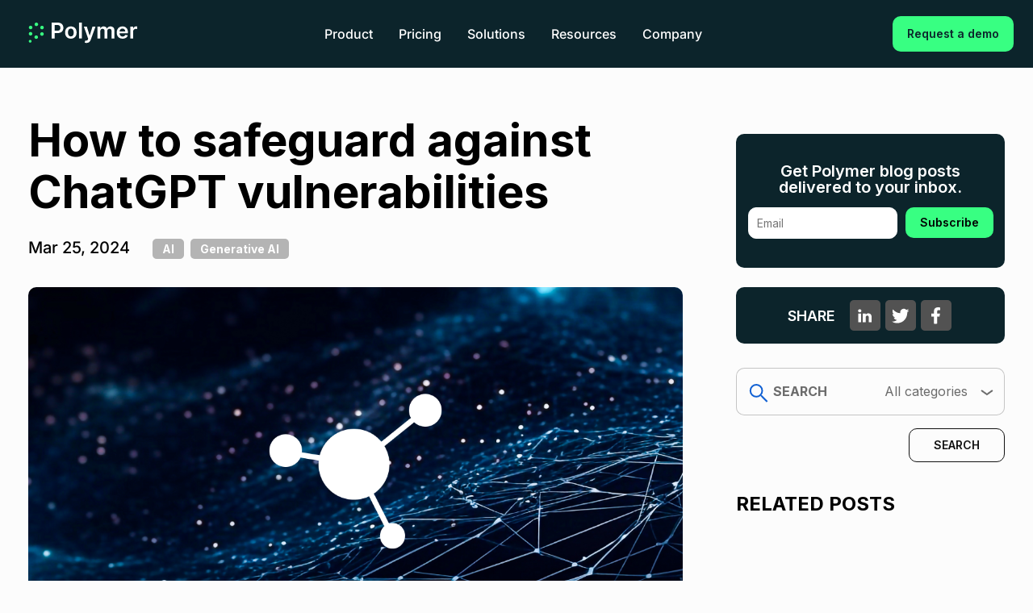

--- FILE ---
content_type: text/html; charset=UTF-8
request_url: https://www.polymerhq.io/blog/chatgpt-vulnerabilities/
body_size: 30241
content:
<!DOCTYPE html>
<html lang="en-US">
<head>
	<meta charset="UTF-8" />
<meta http-equiv="X-UA-Compatible" content="IE=edge">
	<link rel="pingback" href="https://www.polymerhq.io/xmlrpc.php" />

	<script type="text/javascript">
		document.documentElement.className = 'js';
	</script>
	
	<link rel="preconnect" href="https://fonts.gstatic.com" crossorigin /><script id="diviarea-loader">window.DiviPopupData=window.DiviAreaConfig={"zIndex":1000000,"animateSpeed":400,"triggerClassPrefix":"show-popup-","idAttrib":"data-popup","modalIndicatorClass":"is-modal","blockingIndicatorClass":"is-blocking","defaultShowCloseButton":true,"withCloseClass":"with-close","noCloseClass":"no-close","triggerCloseClass":"close","singletonClass":"single","darkModeClass":"dark","noShadowClass":"no-shadow","altCloseClass":"close-alt","popupSelector":".et_pb_section.popup","initializeOnEvent":"et_pb_after_init_modules","popupWrapperClass":"area-outer-wrap","fullHeightClass":"full-height","openPopupClass":"da-overlay-visible","overlayClass":"da-overlay","exitIndicatorClass":"on-exit","hoverTriggerClass":"on-hover","clickTriggerClass":"on-click","onExitDelay":2000,"notMobileClass":"not-mobile","notTabletClass":"not-tablet","notDesktopClass":"not-desktop","baseContext":"body","activePopupClass":"is-open","closeButtonClass":"da-close","withLoaderClass":"with-loader","debug":false,"ajaxUrl":"https:\/\/www.polymerhq.io\/wp-admin\/admin-ajax.php","sys":[]};var divimode_loader=function(){"use strict";!function(t){t.DiviArea=t.DiviPopup={loaded:!1};var n=t.DiviArea,i=n.Hooks={},o={};function r(t,n,i){var r,e,c;if("string"==typeof t)if(o[t]){if(n)if((r=o[t])&&i)for(c=r.length;c--;)(e=r[c]).callback===n&&e.context===i&&(r[c]=!1);else for(c=r.length;c--;)r[c].callback===n&&(r[c]=!1)}else o[t]=[]}function e(t,n,i,r){if("string"==typeof t){var e={callback:n,priority:i,context:r},c=o[t];c?(c.push(e),c=function(t){var n,i,o,r,e=t.length;for(r=1;r<e;r++)for(n=t[r],i=r;i>0;i--)(o=t[i-1]).priority>n.priority&&(t[i]=o,t[i-1]=n);return t}(c)):c=[e],o[t]=c}}function c(t,n,i){"string"==typeof n&&(n=[n]);var r,e,c=[];for(r=0;r<n.length;r++)Array.prototype.push.apply(c,o[n[r]]);for(e=0;e<c.length;e++){var a=void 0;c[e]&&"function"==typeof c[e].callback&&("filter"===t?void 0!==(a=c[e].callback.apply(c[e].context,i))&&(i[0]=a):c[e].callback.apply(c[e].context,i))}if("filter"===t)return i[0]}i.silent=function(){return i},n.removeFilter=i.removeFilter=function(t,n){r(t,n)},n.removeAction=i.removeAction=function(t,n){r(t,n)},n.applyFilters=i.applyFilters=function(t){for(var n=[],i=arguments.length-1;i-- >0;)n[i]=arguments[i+1];return c("filter",t,n)},n.doAction=i.doAction=function(t){for(var n=[],i=arguments.length-1;i-- >0;)n[i]=arguments[i+1];c("action",t,n)},n.addFilter=i.addFilter=function(n,i,o,r){e(n,i,parseInt(o||10,10),r||t)},n.addAction=i.addAction=function(n,i,o,r){e(n,i,parseInt(o||10,10),r||t)},n.addActionOnce=i.addActionOnce=function(n,i,o,c){e(n,i,parseInt(o||10,10),c||t),e(n,(function(){r(n,i)}),1+parseInt(o||10,10),c||t)}}(window);return{}}();
</script><style id="et-builder-googlefonts-cached-inline">/* Original: https://fonts.googleapis.com/css?family=Inter:100,200,300,regular,500,600,700,800,900&#038;subset=latin,latin-ext&#038;display=swap *//* User Agent: Mozilla/5.0 (Unknown; Linux x86_64) AppleWebKit/538.1 (KHTML, like Gecko) Safari/538.1 Daum/4.1 */@font-face {font-family: 'Inter';font-style: normal;font-weight: 100;font-display: swap;src: url(https://fonts.gstatic.com/s/inter/v20/UcCO3FwrK3iLTeHuS_nVMrMxCp50SjIw2boKoduKmMEVuLyeAZFhjQ.ttf) format('truetype');}@font-face {font-family: 'Inter';font-style: normal;font-weight: 200;font-display: swap;src: url(https://fonts.gstatic.com/s/inter/v20/UcCO3FwrK3iLTeHuS_nVMrMxCp50SjIw2boKoduKmMEVuDyfAZFhjQ.ttf) format('truetype');}@font-face {font-family: 'Inter';font-style: normal;font-weight: 300;font-display: swap;src: url(https://fonts.gstatic.com/s/inter/v20/UcCO3FwrK3iLTeHuS_nVMrMxCp50SjIw2boKoduKmMEVuOKfAZFhjQ.ttf) format('truetype');}@font-face {font-family: 'Inter';font-style: normal;font-weight: 400;font-display: swap;src: url(https://fonts.gstatic.com/s/inter/v20/UcCO3FwrK3iLTeHuS_nVMrMxCp50SjIw2boKoduKmMEVuLyfAZFhjQ.ttf) format('truetype');}@font-face {font-family: 'Inter';font-style: normal;font-weight: 500;font-display: swap;src: url(https://fonts.gstatic.com/s/inter/v20/UcCO3FwrK3iLTeHuS_nVMrMxCp50SjIw2boKoduKmMEVuI6fAZFhjQ.ttf) format('truetype');}@font-face {font-family: 'Inter';font-style: normal;font-weight: 600;font-display: swap;src: url(https://fonts.gstatic.com/s/inter/v20/UcCO3FwrK3iLTeHuS_nVMrMxCp50SjIw2boKoduKmMEVuGKYAZFhjQ.ttf) format('truetype');}@font-face {font-family: 'Inter';font-style: normal;font-weight: 700;font-display: swap;src: url(https://fonts.gstatic.com/s/inter/v20/UcCO3FwrK3iLTeHuS_nVMrMxCp50SjIw2boKoduKmMEVuFuYAZFhjQ.ttf) format('truetype');}@font-face {font-family: 'Inter';font-style: normal;font-weight: 800;font-display: swap;src: url(https://fonts.gstatic.com/s/inter/v20/UcCO3FwrK3iLTeHuS_nVMrMxCp50SjIw2boKoduKmMEVuDyYAZFhjQ.ttf) format('truetype');}@font-face {font-family: 'Inter';font-style: normal;font-weight: 900;font-display: swap;src: url(https://fonts.gstatic.com/s/inter/v20/UcCO3FwrK3iLTeHuS_nVMrMxCp50SjIw2boKoduKmMEVuBWYAZFhjQ.ttf) format('truetype');}/* User Agent: Mozilla/5.0 (Windows NT 6.1; WOW64; rv:27.0) Gecko/20100101 Firefox/27.0 */@font-face {font-family: 'Inter';font-style: normal;font-weight: 100;font-display: swap;src: url(https://fonts.gstatic.com/l/font?kit=UcCO3FwrK3iLTeHuS_nVMrMxCp50SjIw2boKoduKmMEVuLyeAZFhjg&skey=c491285d6722e4fa&v=v20) format('woff');}@font-face {font-family: 'Inter';font-style: normal;font-weight: 200;font-display: swap;src: url(https://fonts.gstatic.com/l/font?kit=UcCO3FwrK3iLTeHuS_nVMrMxCp50SjIw2boKoduKmMEVuDyfAZFhjg&skey=c491285d6722e4fa&v=v20) format('woff');}@font-face {font-family: 'Inter';font-style: normal;font-weight: 300;font-display: swap;src: url(https://fonts.gstatic.com/l/font?kit=UcCO3FwrK3iLTeHuS_nVMrMxCp50SjIw2boKoduKmMEVuOKfAZFhjg&skey=c491285d6722e4fa&v=v20) format('woff');}@font-face {font-family: 'Inter';font-style: normal;font-weight: 400;font-display: swap;src: url(https://fonts.gstatic.com/l/font?kit=UcCO3FwrK3iLTeHuS_nVMrMxCp50SjIw2boKoduKmMEVuLyfAZFhjg&skey=c491285d6722e4fa&v=v20) format('woff');}@font-face {font-family: 'Inter';font-style: normal;font-weight: 500;font-display: swap;src: url(https://fonts.gstatic.com/l/font?kit=UcCO3FwrK3iLTeHuS_nVMrMxCp50SjIw2boKoduKmMEVuI6fAZFhjg&skey=c491285d6722e4fa&v=v20) format('woff');}@font-face {font-family: 'Inter';font-style: normal;font-weight: 600;font-display: swap;src: url(https://fonts.gstatic.com/l/font?kit=UcCO3FwrK3iLTeHuS_nVMrMxCp50SjIw2boKoduKmMEVuGKYAZFhjg&skey=c491285d6722e4fa&v=v20) format('woff');}@font-face {font-family: 'Inter';font-style: normal;font-weight: 700;font-display: swap;src: url(https://fonts.gstatic.com/l/font?kit=UcCO3FwrK3iLTeHuS_nVMrMxCp50SjIw2boKoduKmMEVuFuYAZFhjg&skey=c491285d6722e4fa&v=v20) format('woff');}@font-face {font-family: 'Inter';font-style: normal;font-weight: 800;font-display: swap;src: url(https://fonts.gstatic.com/l/font?kit=UcCO3FwrK3iLTeHuS_nVMrMxCp50SjIw2boKoduKmMEVuDyYAZFhjg&skey=c491285d6722e4fa&v=v20) format('woff');}@font-face {font-family: 'Inter';font-style: normal;font-weight: 900;font-display: swap;src: url(https://fonts.gstatic.com/l/font?kit=UcCO3FwrK3iLTeHuS_nVMrMxCp50SjIw2boKoduKmMEVuBWYAZFhjg&skey=c491285d6722e4fa&v=v20) format('woff');}/* User Agent: Mozilla/5.0 (Windows NT 6.3; rv:39.0) Gecko/20100101 Firefox/39.0 */@font-face {font-family: 'Inter';font-style: normal;font-weight: 100;font-display: swap;src: url(https://fonts.gstatic.com/s/inter/v20/UcCO3FwrK3iLTeHuS_nVMrMxCp50SjIw2boKoduKmMEVuLyeAZFhiA.woff2) format('woff2');}@font-face {font-family: 'Inter';font-style: normal;font-weight: 200;font-display: swap;src: url(https://fonts.gstatic.com/s/inter/v20/UcCO3FwrK3iLTeHuS_nVMrMxCp50SjIw2boKoduKmMEVuDyfAZFhiA.woff2) format('woff2');}@font-face {font-family: 'Inter';font-style: normal;font-weight: 300;font-display: swap;src: url(https://fonts.gstatic.com/s/inter/v20/UcCO3FwrK3iLTeHuS_nVMrMxCp50SjIw2boKoduKmMEVuOKfAZFhiA.woff2) format('woff2');}@font-face {font-family: 'Inter';font-style: normal;font-weight: 400;font-display: swap;src: url(https://fonts.gstatic.com/s/inter/v20/UcCO3FwrK3iLTeHuS_nVMrMxCp50SjIw2boKoduKmMEVuLyfAZFhiA.woff2) format('woff2');}@font-face {font-family: 'Inter';font-style: normal;font-weight: 500;font-display: swap;src: url(https://fonts.gstatic.com/s/inter/v20/UcCO3FwrK3iLTeHuS_nVMrMxCp50SjIw2boKoduKmMEVuI6fAZFhiA.woff2) format('woff2');}@font-face {font-family: 'Inter';font-style: normal;font-weight: 600;font-display: swap;src: url(https://fonts.gstatic.com/s/inter/v20/UcCO3FwrK3iLTeHuS_nVMrMxCp50SjIw2boKoduKmMEVuGKYAZFhiA.woff2) format('woff2');}@font-face {font-family: 'Inter';font-style: normal;font-weight: 700;font-display: swap;src: url(https://fonts.gstatic.com/s/inter/v20/UcCO3FwrK3iLTeHuS_nVMrMxCp50SjIw2boKoduKmMEVuFuYAZFhiA.woff2) format('woff2');}@font-face {font-family: 'Inter';font-style: normal;font-weight: 800;font-display: swap;src: url(https://fonts.gstatic.com/s/inter/v20/UcCO3FwrK3iLTeHuS_nVMrMxCp50SjIw2boKoduKmMEVuDyYAZFhiA.woff2) format('woff2');}@font-face {font-family: 'Inter';font-style: normal;font-weight: 900;font-display: swap;src: url(https://fonts.gstatic.com/s/inter/v20/UcCO3FwrK3iLTeHuS_nVMrMxCp50SjIw2boKoduKmMEVuBWYAZFhiA.woff2) format('woff2');}</style><meta name='robots' content='index, follow, max-image-preview:large, max-snippet:-1, max-video-preview:-1' />
<script type="text/javascript">
			let jqueryParams=[],jQuery=function(r){return jqueryParams=[...jqueryParams,r],jQuery},$=function(r){return jqueryParams=[...jqueryParams,r],$};window.jQuery=jQuery,window.$=jQuery;let customHeadScripts=!1;jQuery.fn=jQuery.prototype={},$.fn=jQuery.prototype={},jQuery.noConflict=function(r){if(window.jQuery)return jQuery=window.jQuery,$=window.jQuery,customHeadScripts=!0,jQuery.noConflict},jQuery.ready=function(r){jqueryParams=[...jqueryParams,r]},$.ready=function(r){jqueryParams=[...jqueryParams,r]},jQuery.load=function(r){jqueryParams=[...jqueryParams,r]},$.load=function(r){jqueryParams=[...jqueryParams,r]},jQuery.fn.ready=function(r){jqueryParams=[...jqueryParams,r]},$.fn.ready=function(r){jqueryParams=[...jqueryParams,r]};</script>
	<!-- This site is optimized with the Yoast SEO Premium plugin v24.9 (Yoast SEO v26.6) - https://yoast.com/wordpress/plugins/seo/ -->
	<title>How to safeguard against ChatGPT vulnerabilities  - Polymer</title>
	<meta name="description" content="Hear the must-know security risks associated with ChatGPT and learn how to safeguard your organization against breaches and vulnerabilities." />
	<link rel="canonical" href="https://www.polymerhq.io/blog/chatgpt-vulnerabilities/" />
	<meta property="og:locale" content="en_US" />
	<meta property="og:type" content="article" />
	<meta property="og:title" content="How to safeguard against ChatGPT vulnerabilities " />
	<meta property="og:description" content="Hear the must-know security risks associated with ChatGPT and learn how to safeguard your organization against breaches and vulnerabilities." />
	<meta property="og:url" content="https://www.polymerhq.io/blog/chatgpt-vulnerabilities/" />
	<meta property="og:site_name" content="Polymer" />
	<meta property="article:published_time" content="2024-03-25T16:36:28+00:00" />
	<meta property="article:modified_time" content="2024-06-04T15:05:16+00:00" />
	<meta property="og:image" content="https://www.polymerhq.io/wp-content/uploads/2024/01/AI.png" />
	<meta property="og:image:width" content="1200" />
	<meta property="og:image:height" content="675" />
	<meta property="og:image:type" content="image/png" />
	<meta name="author" content="Polymer Team" />
	<meta name="twitter:card" content="summary_large_image" />
	<meta name="twitter:label1" content="Written by" />
	<meta name="twitter:data1" content="Polymer Team" />
	<meta name="twitter:label2" content="Est. reading time" />
	<meta name="twitter:data2" content="11 minutes" />
	<script type="application/ld+json" class="yoast-schema-graph">{"@context":"https://schema.org","@graph":[{"@type":"Article","@id":"https://www.polymerhq.io/blog/chatgpt-vulnerabilities/#article","isPartOf":{"@id":"https://www.polymerhq.io/blog/chatgpt-vulnerabilities/"},"author":{"name":"Polymer Team","@id":"https://www.polymerhq.io/#/schema/person/b8d014940cca523d4933f7e8a8f140ce"},"headline":"How to safeguard against ChatGPT vulnerabilities ","datePublished":"2024-03-25T16:36:28+00:00","dateModified":"2024-06-04T15:05:16+00:00","mainEntityOfPage":{"@id":"https://www.polymerhq.io/blog/chatgpt-vulnerabilities/"},"wordCount":2266,"publisher":{"@id":"https://www.polymerhq.io/#organization"},"image":{"@id":"https://www.polymerhq.io/blog/chatgpt-vulnerabilities/#primaryimage"},"thumbnailUrl":"https://www.polymerhq.io/wp-content/uploads/2024/01/AI.png","keywords":["chatgpt","data breaches","data leak","generative AI","vulnerability management"],"articleSection":["AI","Blog","Generative AI"],"inLanguage":"en-US"},{"@type":"WebPage","@id":"https://www.polymerhq.io/blog/chatgpt-vulnerabilities/","url":"https://www.polymerhq.io/blog/chatgpt-vulnerabilities/","name":"How to safeguard against ChatGPT vulnerabilities  - Polymer","isPartOf":{"@id":"https://www.polymerhq.io/#website"},"primaryImageOfPage":{"@id":"https://www.polymerhq.io/blog/chatgpt-vulnerabilities/#primaryimage"},"image":{"@id":"https://www.polymerhq.io/blog/chatgpt-vulnerabilities/#primaryimage"},"thumbnailUrl":"https://www.polymerhq.io/wp-content/uploads/2024/01/AI.png","datePublished":"2024-03-25T16:36:28+00:00","dateModified":"2024-06-04T15:05:16+00:00","description":"Hear the must-know security risks associated with ChatGPT and learn how to safeguard your organization against breaches and vulnerabilities.","breadcrumb":{"@id":"https://www.polymerhq.io/blog/chatgpt-vulnerabilities/#breadcrumb"},"inLanguage":"en-US","potentialAction":[{"@type":"ReadAction","target":["https://www.polymerhq.io/blog/chatgpt-vulnerabilities/"]}]},{"@type":"ImageObject","inLanguage":"en-US","@id":"https://www.polymerhq.io/blog/chatgpt-vulnerabilities/#primaryimage","url":"https://www.polymerhq.io/wp-content/uploads/2024/01/AI.png","contentUrl":"https://www.polymerhq.io/wp-content/uploads/2024/01/AI.png","width":1200,"height":675,"caption":"AI readiness"},{"@type":"BreadcrumbList","@id":"https://www.polymerhq.io/blog/chatgpt-vulnerabilities/#breadcrumb","itemListElement":[{"@type":"ListItem","position":1,"name":"Home","item":"https://www.polymerhq.io/"},{"@type":"ListItem","position":2,"name":"How to safeguard against ChatGPT vulnerabilities "}]},{"@type":"WebSite","@id":"https://www.polymerhq.io/#website","url":"https://www.polymerhq.io/","name":"Polymer","description":"Data Sharing Made Secure","publisher":{"@id":"https://www.polymerhq.io/#organization"},"potentialAction":[{"@type":"SearchAction","target":{"@type":"EntryPoint","urlTemplate":"https://www.polymerhq.io/?s={search_term_string}"},"query-input":{"@type":"PropertyValueSpecification","valueRequired":true,"valueName":"search_term_string"}}],"inLanguage":"en-US"},{"@type":"Organization","@id":"https://www.polymerhq.io/#organization","name":"Polymer","url":"https://www.polymerhq.io/","logo":{"@type":"ImageObject","inLanguage":"en-US","@id":"https://www.polymerhq.io/#/schema/logo/image/","url":"https://www.polymerhq.io/wp-content/uploads/2023/02/Polymer-green-white-logo.svg","contentUrl":"https://www.polymerhq.io/wp-content/uploads/2023/02/Polymer-green-white-logo.svg","width":135,"height":28,"caption":"Polymer"},"image":{"@id":"https://www.polymerhq.io/#/schema/logo/image/"}},{"@type":"Person","@id":"https://www.polymerhq.io/#/schema/person/b8d014940cca523d4933f7e8a8f140ce","name":"Polymer Team","image":{"@type":"ImageObject","inLanguage":"en-US","@id":"https://www.polymerhq.io/#/schema/person/image/","url":"https://secure.gravatar.com/avatar/1665971d3b1f8f3969bb4f973361a7a1c9d20912ce928a18584655c535670f0c?s=96&d=mm&r=g","contentUrl":"https://secure.gravatar.com/avatar/1665971d3b1f8f3969bb4f973361a7a1c9d20912ce928a18584655c535670f0c?s=96&d=mm&r=g","caption":"Polymer Team"},"url":"https://www.polymerhq.io/author/hannah-pisanihotmail-co-uk/"}]}</script>
	<!-- / Yoast SEO Premium plugin. -->


<link rel='dns-prefetch' href='//js.hs-scripts.com' />
<link rel='dns-prefetch' href='//www.googletagmanager.com' />
<link rel="alternate" type="application/rss+xml" title="Polymer &raquo; Feed" href="https://www.polymerhq.io/feed/" />
<link rel="alternate" type="application/rss+xml" title="Polymer &raquo; Comments Feed" href="https://www.polymerhq.io/comments/feed/" />
<link rel="alternate" type="application/rss+xml" title="Polymer &raquo; How to safeguard against ChatGPT vulnerabilities  Comments Feed" href="https://www.polymerhq.io/blog/chatgpt-vulnerabilities/feed/" />
<link rel="alternate" title="oEmbed (JSON)" type="application/json+oembed" href="https://www.polymerhq.io/wp-json/oembed/1.0/embed?url=https%3A%2F%2Fwww.polymerhq.io%2Fblog%2Fchatgpt-vulnerabilities%2F" />
<link rel="alternate" title="oEmbed (XML)" type="text/xml+oembed" href="https://www.polymerhq.io/wp-json/oembed/1.0/embed?url=https%3A%2F%2Fwww.polymerhq.io%2Fblog%2Fchatgpt-vulnerabilities%2F&#038;format=xml" />
<meta content="Polymer v.1.0.0" name="generator"/><style id='wp-img-auto-sizes-contain-inline-css' type='text/css'>
img:is([sizes=auto i],[sizes^="auto," i]){contain-intrinsic-size:3000px 1500px}
/*# sourceURL=wp-img-auto-sizes-contain-inline-css */
</style>
<style id='wp-block-library-inline-css' type='text/css'>
:root{--wp-block-synced-color:#7a00df;--wp-block-synced-color--rgb:122,0,223;--wp-bound-block-color:var(--wp-block-synced-color);--wp-editor-canvas-background:#ddd;--wp-admin-theme-color:#007cba;--wp-admin-theme-color--rgb:0,124,186;--wp-admin-theme-color-darker-10:#006ba1;--wp-admin-theme-color-darker-10--rgb:0,107,160.5;--wp-admin-theme-color-darker-20:#005a87;--wp-admin-theme-color-darker-20--rgb:0,90,135;--wp-admin-border-width-focus:2px}@media (min-resolution:192dpi){:root{--wp-admin-border-width-focus:1.5px}}.wp-element-button{cursor:pointer}:root .has-very-light-gray-background-color{background-color:#eee}:root .has-very-dark-gray-background-color{background-color:#313131}:root .has-very-light-gray-color{color:#eee}:root .has-very-dark-gray-color{color:#313131}:root .has-vivid-green-cyan-to-vivid-cyan-blue-gradient-background{background:linear-gradient(135deg,#00d084,#0693e3)}:root .has-purple-crush-gradient-background{background:linear-gradient(135deg,#34e2e4,#4721fb 50%,#ab1dfe)}:root .has-hazy-dawn-gradient-background{background:linear-gradient(135deg,#faaca8,#dad0ec)}:root .has-subdued-olive-gradient-background{background:linear-gradient(135deg,#fafae1,#67a671)}:root .has-atomic-cream-gradient-background{background:linear-gradient(135deg,#fdd79a,#004a59)}:root .has-nightshade-gradient-background{background:linear-gradient(135deg,#330968,#31cdcf)}:root .has-midnight-gradient-background{background:linear-gradient(135deg,#020381,#2874fc)}:root{--wp--preset--font-size--normal:16px;--wp--preset--font-size--huge:42px}.has-regular-font-size{font-size:1em}.has-larger-font-size{font-size:2.625em}.has-normal-font-size{font-size:var(--wp--preset--font-size--normal)}.has-huge-font-size{font-size:var(--wp--preset--font-size--huge)}.has-text-align-center{text-align:center}.has-text-align-left{text-align:left}.has-text-align-right{text-align:right}.has-fit-text{white-space:nowrap!important}#end-resizable-editor-section{display:none}.aligncenter{clear:both}.items-justified-left{justify-content:flex-start}.items-justified-center{justify-content:center}.items-justified-right{justify-content:flex-end}.items-justified-space-between{justify-content:space-between}.screen-reader-text{border:0;clip-path:inset(50%);height:1px;margin:-1px;overflow:hidden;padding:0;position:absolute;width:1px;word-wrap:normal!important}.screen-reader-text:focus{background-color:#ddd;clip-path:none;color:#444;display:block;font-size:1em;height:auto;left:5px;line-height:normal;padding:15px 23px 14px;text-decoration:none;top:5px;width:auto;z-index:100000}html :where(.has-border-color){border-style:solid}html :where([style*=border-top-color]){border-top-style:solid}html :where([style*=border-right-color]){border-right-style:solid}html :where([style*=border-bottom-color]){border-bottom-style:solid}html :where([style*=border-left-color]){border-left-style:solid}html :where([style*=border-width]){border-style:solid}html :where([style*=border-top-width]){border-top-style:solid}html :where([style*=border-right-width]){border-right-style:solid}html :where([style*=border-bottom-width]){border-bottom-style:solid}html :where([style*=border-left-width]){border-left-style:solid}html :where(img[class*=wp-image-]){height:auto;max-width:100%}:where(figure){margin:0 0 1em}html :where(.is-position-sticky){--wp-admin--admin-bar--position-offset:var(--wp-admin--admin-bar--height,0px)}@media screen and (max-width:600px){html :where(.is-position-sticky){--wp-admin--admin-bar--position-offset:0px}}

/*# sourceURL=wp-block-library-inline-css */
</style><style id='wp-block-heading-inline-css' type='text/css'>
h1:where(.wp-block-heading).has-background,h2:where(.wp-block-heading).has-background,h3:where(.wp-block-heading).has-background,h4:where(.wp-block-heading).has-background,h5:where(.wp-block-heading).has-background,h6:where(.wp-block-heading).has-background{padding:1.25em 2.375em}h1.has-text-align-left[style*=writing-mode]:where([style*=vertical-lr]),h1.has-text-align-right[style*=writing-mode]:where([style*=vertical-rl]),h2.has-text-align-left[style*=writing-mode]:where([style*=vertical-lr]),h2.has-text-align-right[style*=writing-mode]:where([style*=vertical-rl]),h3.has-text-align-left[style*=writing-mode]:where([style*=vertical-lr]),h3.has-text-align-right[style*=writing-mode]:where([style*=vertical-rl]),h4.has-text-align-left[style*=writing-mode]:where([style*=vertical-lr]),h4.has-text-align-right[style*=writing-mode]:where([style*=vertical-rl]),h5.has-text-align-left[style*=writing-mode]:where([style*=vertical-lr]),h5.has-text-align-right[style*=writing-mode]:where([style*=vertical-rl]),h6.has-text-align-left[style*=writing-mode]:where([style*=vertical-lr]),h6.has-text-align-right[style*=writing-mode]:where([style*=vertical-rl]){rotate:180deg}
/*# sourceURL=https://www.polymerhq.io/wp-includes/blocks/heading/style.min.css */
</style>
<style id='wp-block-list-inline-css' type='text/css'>
ol,ul{box-sizing:border-box}:root :where(.wp-block-list.has-background){padding:1.25em 2.375em}
/*# sourceURL=https://www.polymerhq.io/wp-includes/blocks/list/style.min.css */
</style>
<style id='wp-block-paragraph-inline-css' type='text/css'>
.is-small-text{font-size:.875em}.is-regular-text{font-size:1em}.is-large-text{font-size:2.25em}.is-larger-text{font-size:3em}.has-drop-cap:not(:focus):first-letter{float:left;font-size:8.4em;font-style:normal;font-weight:100;line-height:.68;margin:.05em .1em 0 0;text-transform:uppercase}body.rtl .has-drop-cap:not(:focus):first-letter{float:none;margin-left:.1em}p.has-drop-cap.has-background{overflow:hidden}:root :where(p.has-background){padding:1.25em 2.375em}:where(p.has-text-color:not(.has-link-color)) a{color:inherit}p.has-text-align-left[style*="writing-mode:vertical-lr"],p.has-text-align-right[style*="writing-mode:vertical-rl"]{rotate:180deg}
/*# sourceURL=https://www.polymerhq.io/wp-includes/blocks/paragraph/style.min.css */
</style>
<style id='global-styles-inline-css' type='text/css'>
:root{--wp--preset--aspect-ratio--square: 1;--wp--preset--aspect-ratio--4-3: 4/3;--wp--preset--aspect-ratio--3-4: 3/4;--wp--preset--aspect-ratio--3-2: 3/2;--wp--preset--aspect-ratio--2-3: 2/3;--wp--preset--aspect-ratio--16-9: 16/9;--wp--preset--aspect-ratio--9-16: 9/16;--wp--preset--color--black: #000000;--wp--preset--color--cyan-bluish-gray: #abb8c3;--wp--preset--color--white: #ffffff;--wp--preset--color--pale-pink: #f78da7;--wp--preset--color--vivid-red: #cf2e2e;--wp--preset--color--luminous-vivid-orange: #ff6900;--wp--preset--color--luminous-vivid-amber: #fcb900;--wp--preset--color--light-green-cyan: #7bdcb5;--wp--preset--color--vivid-green-cyan: #00d084;--wp--preset--color--pale-cyan-blue: #8ed1fc;--wp--preset--color--vivid-cyan-blue: #0693e3;--wp--preset--color--vivid-purple: #9b51e0;--wp--preset--gradient--vivid-cyan-blue-to-vivid-purple: linear-gradient(135deg,rgb(6,147,227) 0%,rgb(155,81,224) 100%);--wp--preset--gradient--light-green-cyan-to-vivid-green-cyan: linear-gradient(135deg,rgb(122,220,180) 0%,rgb(0,208,130) 100%);--wp--preset--gradient--luminous-vivid-amber-to-luminous-vivid-orange: linear-gradient(135deg,rgb(252,185,0) 0%,rgb(255,105,0) 100%);--wp--preset--gradient--luminous-vivid-orange-to-vivid-red: linear-gradient(135deg,rgb(255,105,0) 0%,rgb(207,46,46) 100%);--wp--preset--gradient--very-light-gray-to-cyan-bluish-gray: linear-gradient(135deg,rgb(238,238,238) 0%,rgb(169,184,195) 100%);--wp--preset--gradient--cool-to-warm-spectrum: linear-gradient(135deg,rgb(74,234,220) 0%,rgb(151,120,209) 20%,rgb(207,42,186) 40%,rgb(238,44,130) 60%,rgb(251,105,98) 80%,rgb(254,248,76) 100%);--wp--preset--gradient--blush-light-purple: linear-gradient(135deg,rgb(255,206,236) 0%,rgb(152,150,240) 100%);--wp--preset--gradient--blush-bordeaux: linear-gradient(135deg,rgb(254,205,165) 0%,rgb(254,45,45) 50%,rgb(107,0,62) 100%);--wp--preset--gradient--luminous-dusk: linear-gradient(135deg,rgb(255,203,112) 0%,rgb(199,81,192) 50%,rgb(65,88,208) 100%);--wp--preset--gradient--pale-ocean: linear-gradient(135deg,rgb(255,245,203) 0%,rgb(182,227,212) 50%,rgb(51,167,181) 100%);--wp--preset--gradient--electric-grass: linear-gradient(135deg,rgb(202,248,128) 0%,rgb(113,206,126) 100%);--wp--preset--gradient--midnight: linear-gradient(135deg,rgb(2,3,129) 0%,rgb(40,116,252) 100%);--wp--preset--font-size--small: 13px;--wp--preset--font-size--medium: 20px;--wp--preset--font-size--large: 36px;--wp--preset--font-size--x-large: 42px;--wp--preset--spacing--20: 0.44rem;--wp--preset--spacing--30: 0.67rem;--wp--preset--spacing--40: 1rem;--wp--preset--spacing--50: 1.5rem;--wp--preset--spacing--60: 2.25rem;--wp--preset--spacing--70: 3.38rem;--wp--preset--spacing--80: 5.06rem;--wp--preset--shadow--natural: 6px 6px 9px rgba(0, 0, 0, 0.2);--wp--preset--shadow--deep: 12px 12px 50px rgba(0, 0, 0, 0.4);--wp--preset--shadow--sharp: 6px 6px 0px rgba(0, 0, 0, 0.2);--wp--preset--shadow--outlined: 6px 6px 0px -3px rgb(255, 255, 255), 6px 6px rgb(0, 0, 0);--wp--preset--shadow--crisp: 6px 6px 0px rgb(0, 0, 0);}:root { --wp--style--global--content-size: 823px;--wp--style--global--wide-size: 1080px; }:where(body) { margin: 0; }.wp-site-blocks > .alignleft { float: left; margin-right: 2em; }.wp-site-blocks > .alignright { float: right; margin-left: 2em; }.wp-site-blocks > .aligncenter { justify-content: center; margin-left: auto; margin-right: auto; }:where(.is-layout-flex){gap: 0.5em;}:where(.is-layout-grid){gap: 0.5em;}.is-layout-flow > .alignleft{float: left;margin-inline-start: 0;margin-inline-end: 2em;}.is-layout-flow > .alignright{float: right;margin-inline-start: 2em;margin-inline-end: 0;}.is-layout-flow > .aligncenter{margin-left: auto !important;margin-right: auto !important;}.is-layout-constrained > .alignleft{float: left;margin-inline-start: 0;margin-inline-end: 2em;}.is-layout-constrained > .alignright{float: right;margin-inline-start: 2em;margin-inline-end: 0;}.is-layout-constrained > .aligncenter{margin-left: auto !important;margin-right: auto !important;}.is-layout-constrained > :where(:not(.alignleft):not(.alignright):not(.alignfull)){max-width: var(--wp--style--global--content-size);margin-left: auto !important;margin-right: auto !important;}.is-layout-constrained > .alignwide{max-width: var(--wp--style--global--wide-size);}body .is-layout-flex{display: flex;}.is-layout-flex{flex-wrap: wrap;align-items: center;}.is-layout-flex > :is(*, div){margin: 0;}body .is-layout-grid{display: grid;}.is-layout-grid > :is(*, div){margin: 0;}body{padding-top: 0px;padding-right: 0px;padding-bottom: 0px;padding-left: 0px;}a:where(:not(.wp-element-button)){text-decoration: underline;}:root :where(.wp-element-button, .wp-block-button__link){background-color: #32373c;border-width: 0;color: #fff;font-family: inherit;font-size: inherit;font-style: inherit;font-weight: inherit;letter-spacing: inherit;line-height: inherit;padding-top: calc(0.667em + 2px);padding-right: calc(1.333em + 2px);padding-bottom: calc(0.667em + 2px);padding-left: calc(1.333em + 2px);text-decoration: none;text-transform: inherit;}.has-black-color{color: var(--wp--preset--color--black) !important;}.has-cyan-bluish-gray-color{color: var(--wp--preset--color--cyan-bluish-gray) !important;}.has-white-color{color: var(--wp--preset--color--white) !important;}.has-pale-pink-color{color: var(--wp--preset--color--pale-pink) !important;}.has-vivid-red-color{color: var(--wp--preset--color--vivid-red) !important;}.has-luminous-vivid-orange-color{color: var(--wp--preset--color--luminous-vivid-orange) !important;}.has-luminous-vivid-amber-color{color: var(--wp--preset--color--luminous-vivid-amber) !important;}.has-light-green-cyan-color{color: var(--wp--preset--color--light-green-cyan) !important;}.has-vivid-green-cyan-color{color: var(--wp--preset--color--vivid-green-cyan) !important;}.has-pale-cyan-blue-color{color: var(--wp--preset--color--pale-cyan-blue) !important;}.has-vivid-cyan-blue-color{color: var(--wp--preset--color--vivid-cyan-blue) !important;}.has-vivid-purple-color{color: var(--wp--preset--color--vivid-purple) !important;}.has-black-background-color{background-color: var(--wp--preset--color--black) !important;}.has-cyan-bluish-gray-background-color{background-color: var(--wp--preset--color--cyan-bluish-gray) !important;}.has-white-background-color{background-color: var(--wp--preset--color--white) !important;}.has-pale-pink-background-color{background-color: var(--wp--preset--color--pale-pink) !important;}.has-vivid-red-background-color{background-color: var(--wp--preset--color--vivid-red) !important;}.has-luminous-vivid-orange-background-color{background-color: var(--wp--preset--color--luminous-vivid-orange) !important;}.has-luminous-vivid-amber-background-color{background-color: var(--wp--preset--color--luminous-vivid-amber) !important;}.has-light-green-cyan-background-color{background-color: var(--wp--preset--color--light-green-cyan) !important;}.has-vivid-green-cyan-background-color{background-color: var(--wp--preset--color--vivid-green-cyan) !important;}.has-pale-cyan-blue-background-color{background-color: var(--wp--preset--color--pale-cyan-blue) !important;}.has-vivid-cyan-blue-background-color{background-color: var(--wp--preset--color--vivid-cyan-blue) !important;}.has-vivid-purple-background-color{background-color: var(--wp--preset--color--vivid-purple) !important;}.has-black-border-color{border-color: var(--wp--preset--color--black) !important;}.has-cyan-bluish-gray-border-color{border-color: var(--wp--preset--color--cyan-bluish-gray) !important;}.has-white-border-color{border-color: var(--wp--preset--color--white) !important;}.has-pale-pink-border-color{border-color: var(--wp--preset--color--pale-pink) !important;}.has-vivid-red-border-color{border-color: var(--wp--preset--color--vivid-red) !important;}.has-luminous-vivid-orange-border-color{border-color: var(--wp--preset--color--luminous-vivid-orange) !important;}.has-luminous-vivid-amber-border-color{border-color: var(--wp--preset--color--luminous-vivid-amber) !important;}.has-light-green-cyan-border-color{border-color: var(--wp--preset--color--light-green-cyan) !important;}.has-vivid-green-cyan-border-color{border-color: var(--wp--preset--color--vivid-green-cyan) !important;}.has-pale-cyan-blue-border-color{border-color: var(--wp--preset--color--pale-cyan-blue) !important;}.has-vivid-cyan-blue-border-color{border-color: var(--wp--preset--color--vivid-cyan-blue) !important;}.has-vivid-purple-border-color{border-color: var(--wp--preset--color--vivid-purple) !important;}.has-vivid-cyan-blue-to-vivid-purple-gradient-background{background: var(--wp--preset--gradient--vivid-cyan-blue-to-vivid-purple) !important;}.has-light-green-cyan-to-vivid-green-cyan-gradient-background{background: var(--wp--preset--gradient--light-green-cyan-to-vivid-green-cyan) !important;}.has-luminous-vivid-amber-to-luminous-vivid-orange-gradient-background{background: var(--wp--preset--gradient--luminous-vivid-amber-to-luminous-vivid-orange) !important;}.has-luminous-vivid-orange-to-vivid-red-gradient-background{background: var(--wp--preset--gradient--luminous-vivid-orange-to-vivid-red) !important;}.has-very-light-gray-to-cyan-bluish-gray-gradient-background{background: var(--wp--preset--gradient--very-light-gray-to-cyan-bluish-gray) !important;}.has-cool-to-warm-spectrum-gradient-background{background: var(--wp--preset--gradient--cool-to-warm-spectrum) !important;}.has-blush-light-purple-gradient-background{background: var(--wp--preset--gradient--blush-light-purple) !important;}.has-blush-bordeaux-gradient-background{background: var(--wp--preset--gradient--blush-bordeaux) !important;}.has-luminous-dusk-gradient-background{background: var(--wp--preset--gradient--luminous-dusk) !important;}.has-pale-ocean-gradient-background{background: var(--wp--preset--gradient--pale-ocean) !important;}.has-electric-grass-gradient-background{background: var(--wp--preset--gradient--electric-grass) !important;}.has-midnight-gradient-background{background: var(--wp--preset--gradient--midnight) !important;}.has-small-font-size{font-size: var(--wp--preset--font-size--small) !important;}.has-medium-font-size{font-size: var(--wp--preset--font-size--medium) !important;}.has-large-font-size{font-size: var(--wp--preset--font-size--large) !important;}.has-x-large-font-size{font-size: var(--wp--preset--font-size--x-large) !important;}
/*# sourceURL=global-styles-inline-css */
</style>

<link rel='stylesheet' id='mpp_gutenberg-css' href='https://www.polymerhq.io/wp-content/plugins/metronet-profile-picture/dist/blocks.style.build.css?ver=2.6.3' type='text/css' media='all' />
<link rel='stylesheet' id='contact-form-7-css' href='https://www.polymerhq.io/wp-content/plugins/contact-form-7/includes/css/styles.css?ver=6.1.4' type='text/css' media='all' />
<link rel='stylesheet' id='dica-lightbox-styles-css' href='https://www.polymerhq.io/wp-content/plugins/dg-divi-carousel/styles/light-box-styles.css?ver=2.0.23' type='text/css' media='all' />
<link rel='stylesheet' id='swipe-style-css' href='https://www.polymerhq.io/wp-content/plugins/dg-divi-carousel/styles/swiper.min.css?ver=2.0.23' type='text/css' media='all' />
<link rel='stylesheet' id='video_popup_close_icon-css' href='https://www.polymerhq.io/wp-content/plugins/video-popup/css/vp-close-icon/close-button-icon.css?ver=1769327043' type='text/css' media='all' />
<link rel='stylesheet' id='oba_youtubepopup_css-css' href='https://www.polymerhq.io/wp-content/plugins/video-popup/css/YouTubePopUp.css?ver=1769327043' type='text/css' media='all' />
<link rel='stylesheet' id='wp-pagenavi-css' href='https://www.polymerhq.io/wp-content/plugins/wp-pagenavi/pagenavi-css.css?ver=2.70' type='text/css' media='all' />
<link rel='stylesheet' id='megamenu-css' href='https://www.polymerhq.io/wp-content/uploads/maxmegamenu/style.css?ver=212c7f' type='text/css' media='all' />
<link rel='stylesheet' id='dashicons-css' href='https://www.polymerhq.io/wp-includes/css/dashicons.min.css?ver=6.9' type='text/css' media='all' />
<link rel='stylesheet' id='megamenu-genericons-css' href='https://www.polymerhq.io/wp-content/plugins/megamenu-pro/icons/genericons/genericons/genericons.css?ver=2.2.7' type='text/css' media='all' />
<link rel='stylesheet' id='megamenu-fontawesome-css' href='https://www.polymerhq.io/wp-content/plugins/megamenu-pro/icons/fontawesome/css/font-awesome.min.css?ver=2.2.7' type='text/css' media='all' />
<link rel='stylesheet' id='megamenu-fontawesome5-css' href='https://www.polymerhq.io/wp-content/plugins/megamenu-pro/icons/fontawesome5/css/all.min.css?ver=2.2.7' type='text/css' media='all' />
<link rel='stylesheet' id='css-divi-area-css' href='https://www.polymerhq.io/wp-content/plugins/popups-for-divi/styles/front.min.css?ver=3.0.5' type='text/css' media='all' />
<style id='css-divi-area-inline-css' type='text/css'>
.et_pb_section.popup{display:none}
/*# sourceURL=css-divi-area-inline-css */
</style>
<link rel='stylesheet' id='search-filter-plugin-styles-css' href='https://www.polymerhq.io/wp-content/plugins/search-filter-pro/public/assets/css/search-filter.min.css?ver=2.5.12' type='text/css' media='all' />
<link rel='stylesheet' id='divi-carousel-styles-css' href='https://www.polymerhq.io/wp-content/plugins/dg-divi-carousel/styles/style.min.css?ver=2.0.23' type='text/css' media='all' />
<link rel='stylesheet' id='divi-style-parent-css' href='https://www.polymerhq.io/wp-content/themes/Divi/style-static.min.css?ver=4.20.2' type='text/css' media='all' />
<link rel='stylesheet' id='child-style-css' href='https://www.polymerhq.io/wp-content/themes/polymer/css/polymerstyle.css?ver=1.0.0' type='text/css' media='all' />
<link rel='stylesheet' id='divi-style-css' href='https://www.polymerhq.io/wp-content/themes/polymer/style.css?ver=4.20.2' type='text/css' media='all' />
<script nitro-exclude="nitro-exclude" type="text/javascript" id="nitropack-ajax-shortcodes-js-after">
/* <![CDATA[ */
let nitroAjaxShortcode = false
//# sourceURL=nitropack-ajax-shortcodes-js-after
/* ]]> */
</script>
<script type="text/javascript" src="https://www.polymerhq.io/wp-content/plugins/popups-for-divi/scripts/ie-compat.min.js?ver=3.0.5" id="dap-ie-js"></script>
<link rel="https://api.w.org/" href="https://www.polymerhq.io/wp-json/" /><link rel="alternate" title="JSON" type="application/json" href="https://www.polymerhq.io/wp-json/wp/v2/posts/43991" /><link rel="EditURI" type="application/rsd+xml" title="RSD" href="https://www.polymerhq.io/xmlrpc.php?rsd" />
<meta name="generator" content="WordPress 6.9" />
<link rel='shortlink' href='https://www.polymerhq.io/?p=43991' />
<meta name="generator" content="Site Kit by Google 1.170.0" />			<!-- DO NOT COPY THIS SNIPPET! Start of Page Analytics Tracking for HubSpot WordPress plugin v11.3.37-->
			<script class="hsq-set-content-id" data-content-id="blog-post">
				var _hsq = _hsq || [];
				_hsq.push(["setContentType", "blog-post"]);
			</script>
			<!-- DO NOT COPY THIS SNIPPET! End of Page Analytics Tracking for HubSpot WordPress plugin -->
					<script type='text/javascript'>
			var video_popup_unprm_general_settings = {
    			'unprm_r_border': 'true'
			};
		</script>
	<meta name="viewport" content="width=device-width, initial-scale=1.0, maximum-scale=1.0, user-scalable=0" /><script id='nitro-telemetry-meta' nitro-exclude>window.NPTelemetryMetadata={missReason: (!window.NITROPACK_STATE ? 'cache not found' : 'hit'),pageType: 'post',isEligibleForOptimization: true,}</script><script id='nitro-generic' nitro-exclude>(()=>{window.NitroPack=window.NitroPack||{coreVersion:"na",isCounted:!1};let e=document.createElement("script");if(e.src="https://nitroscripts.com/xyKrOTmAYFMlBRVuQecFusUQCGhMeBRK",e.async=!0,e.id="nitro-script",document.head.appendChild(e),!window.NitroPack.isCounted){window.NitroPack.isCounted=!0;let t=()=>{navigator.sendBeacon("https://to.getnitropack.com/p",JSON.stringify({siteId:"xyKrOTmAYFMlBRVuQecFusUQCGhMeBRK",url:window.location.href,isOptimized:!!window.IS_NITROPACK,coreVersion:"na",missReason:window.NPTelemetryMetadata?.missReason||"",pageType:window.NPTelemetryMetadata?.pageType||"",isEligibleForOptimization:!!window.NPTelemetryMetadata?.isEligibleForOptimization}))};(()=>{let e=()=>new Promise(e=>{"complete"===document.readyState?e():window.addEventListener("load",e)}),i=()=>new Promise(e=>{document.prerendering?document.addEventListener("prerenderingchange",e,{once:!0}):e()}),a=async()=>{await i(),await e(),t()};a()})(),window.addEventListener("pageshow",e=>{if(e.persisted){let i=document.prerendering||self.performance?.getEntriesByType?.("navigation")[0]?.activationStart>0;"visible"!==document.visibilityState||i||t()}})}})();</script>
<!-- Google Tag Manager snippet added by Site Kit -->
<script type="text/javascript">
/* <![CDATA[ */

			( function( w, d, s, l, i ) {
				w[l] = w[l] || [];
				w[l].push( {'gtm.start': new Date().getTime(), event: 'gtm.js'} );
				var f = d.getElementsByTagName( s )[0],
					j = d.createElement( s ), dl = l != 'dataLayer' ? '&l=' + l : '';
				j.async = true;
				j.src = 'https://www.googletagmanager.com/gtm.js?id=' + i + dl;
				f.parentNode.insertBefore( j, f );
			} )( window, document, 'script', 'dataLayer', 'GTM-MNKWB66' );
			
/* ]]> */
</script>

<!-- End Google Tag Manager snippet added by Site Kit -->
<script src="https://www.googleoptimize.com/optimize.js?id=OPT-KX3H646"></script>
<link rel="stylesheet" href="https://www.polymerhq.io/wp-content/themes/Divi/includes/builder/styles/magnific_popup.css" type="text/css" media="all">
<!-- RB2B Script Start -->
<script>!function () {var reb2b = window.reb2b = window.reb2b || [];if (reb2b.invoked) return;reb2b.invoked = true;reb2b.methods = ["identify", "collect"];reb2b.factory = function (method) {return function () {var args = Array.prototype.slice.call(arguments);args.unshift(method);reb2b.push(args);return reb2b;};};for (var i = 0; i < reb2b.methods.length; i++) {var key = reb2b.methods[i];reb2b[key] = reb2b.factory(key);}reb2b.load = function (key) {var script = document.createElement("script");script.type = "text/javascript";script.async = true;script.src = "https://s3-us-west-2.amazonaws.com/b2bjsstore/b/" + key + "/reb2b.js.gz";var first = document.getElementsByTagName("script")[0];first.parentNode.insertBefore(script, first);};reb2b.SNIPPET_VERSION = "1.0.1";reb2b.load("Y4O7Z0H7E7NX");}();</script>
<!-- RB2B Script End -->
<link rel="icon" href="https://www.polymerhq.io/wp-content/uploads/2023/01/cropped-Favicon-Polymer-DLP-32x32.png" sizes="32x32" />
<link rel="icon" href="https://www.polymerhq.io/wp-content/uploads/2023/01/cropped-Favicon-Polymer-DLP-192x192.png" sizes="192x192" />
<link rel="apple-touch-icon" href="https://www.polymerhq.io/wp-content/uploads/2023/01/cropped-Favicon-Polymer-DLP-180x180.png" />
<meta name="msapplication-TileImage" content="https://www.polymerhq.io/wp-content/uploads/2023/01/cropped-Favicon-Polymer-DLP-270x270.png" />
<style id="et-divi-customizer-global-cached-inline-styles">body,.et_pb_column_1_2 .et_quote_content blockquote cite,.et_pb_column_1_2 .et_link_content a.et_link_main_url,.et_pb_column_1_3 .et_quote_content blockquote cite,.et_pb_column_3_8 .et_quote_content blockquote cite,.et_pb_column_1_4 .et_quote_content blockquote cite,.et_pb_blog_grid .et_quote_content blockquote cite,.et_pb_column_1_3 .et_link_content a.et_link_main_url,.et_pb_column_3_8 .et_link_content a.et_link_main_url,.et_pb_column_1_4 .et_link_content a.et_link_main_url,.et_pb_blog_grid .et_link_content a.et_link_main_url,body .et_pb_bg_layout_light .et_pb_post p,body .et_pb_bg_layout_dark .et_pb_post p{font-size:20px}.et_pb_slide_content,.et_pb_best_value{font-size:22px}body{color:#000000}h1,h2,h3,h4,h5,h6{color:#fafafa}.container,.et_pb_row,.et_pb_slider .et_pb_container,.et_pb_fullwidth_section .et_pb_title_container,.et_pb_fullwidth_section .et_pb_title_featured_container,.et_pb_fullwidth_header:not(.et_pb_fullscreen) .et_pb_fullwidth_header_container{max-width:1300px}.et_boxed_layout #page-container,.et_boxed_layout.et_non_fixed_nav.et_transparent_nav #page-container #top-header,.et_boxed_layout.et_non_fixed_nav.et_transparent_nav #page-container #main-header,.et_fixed_nav.et_boxed_layout #page-container #top-header,.et_fixed_nav.et_boxed_layout #page-container #main-header,.et_boxed_layout #page-container .container,.et_boxed_layout #page-container .et_pb_row{max-width:1460px}a{color:#38ff82}#footer-widgets .footer-widget li:before{top:14px}@media only screen and (min-width:1625px){.et_pb_row{padding:32px 0}.et_pb_section{padding:65px 0}.single.et_pb_pagebuilder_layout.et_full_width_page .et_post_meta_wrapper{padding-top:97px}.et_pb_fullwidth_section{padding:0}}	h1,h2,h3,h4,h5,h6{font-family:'Inter',Helvetica,Arial,Lucida,sans-serif}body,input,textarea,select{font-family:'Inter',Helvetica,Arial,Lucida,sans-serif}#contactpageform .hbspt-form label.hs-form-booleancheckbox-display{display:flex;width:100%;gap:10px;cursor:pointer}.legal-consent-container ul{padding:0}.legal-consent-container ul li{list-style:none}.legal-consent-container ul li input{width:auto!important;height:auto;margin:0}.legal-consent-container ul li span{margin-left:0;color:#fff;font-weight:400}#contactpageform .hbspt-form .legal-consent-container{width:100%}.legal-consent-container .hs-form-booleancheckbox-display>span{margin-left:0!important;font-size:14px;line-height:20px}#herosection #herorow .hs-submit input.hs-button{padding:16px 17px}.legal-consent-container ul li input{appearance:none;width:16px!important;height:16px!important;border:1px solid #475467!important;border-radius:5px!important;background-color:transparent!important;cursor:pointer;transition:background-color 0.2s ease;padding:9px 9px!important;position:relative;top:3px}.legal-consent-container ul li input:checked{color:#38FF82;border-color:#38FF82!important}.legal-consent-container ul li input:focus{outline:none}.legal-consent-container ul li input:checked::after{content:'';position:absolute;top:1px;left:6px;width:5px;height:10px;border:solid #38FF82;border-width:0 2px 2px 0;transform:rotate(45deg);display:inline-block}.legal-consent-container .field.hs-form-field{margin-bottom:0!important}#contactpageform .hbspt-form input:not(:placeholder-shown){background-color:#101828!important}#herosection #herorow .hs-submit input.hs-button:hover{padding:15px 16px}footer #contactpageform .hbspt-form input:not(:placeholder-shown){background-color:#38FF82!important}svg.poly-icon{width:64px;height:64px}.polymer-pricing-card p{font-size:16px}.polymer-pricing-card ul.bullet_lightbg li{font-size:16px}.et_pb_gutters2 .pricing_table_new .et_pb_column_1_3{width:33.3333%;margin-right:0;height:730px}.pricing_table_new .card:before{background:#fff;border-radius:0px}h2.polymer-typographyv2.heading-2-v2.polymer-pricing-card-amount.fw-900{font-size:30px;display:flex;align-items:baseline;gap:5px;color:#38ff82}h2.polymer-typographyv2.heading-2-v2.polymer-pricing-card-amount.fw-900 span{font-size:14px}.pricing_table_new .active.card:before{box-shadow:inset 0 0 0 1px rgba(56,255,130,0.9);border-radius:0}.pricing_table_new .pl-one.card:before{box-shadow:inset 0 -1px 0 0 rgb(87 87 87 / 11%),inset 1px 0 0 0 rgb(87 87 87 / 11%),inset 0 1px 0 0 rgb(87 87 87 / 11%)}.pricing_table_new .pl-three.card:before{box-shadow:inset 0 0 0 0px rgb(87 87 87 / 11%),inset 0 0 0 1px rgb(87 87 87 / 11%)}.pricing_table_new .active.card{position:relative}.pricing_table_new .active.card:after{position:absolute;content:'Most Popular';text-transform:uppercase;background-color:#38ff82;top:-4%;width:100%;text-align:center;font-size:14px;color:#0c242b}.polymer-pricing-card-button a.btn_black_large{text-align:center;width:100%;-webkit-transition:all .4s ease-in-out;transition:all .4s ease-in-out;color:#0c242b!important;background-color:transparent;border-radius:10px;-webkit-border-radius:10px;-moz-border-radius:10px;-ms-border-radius:10px;-o-border-radius:10px;font-size:14px;line-height:24px;font-weight:600;border:1px solid #38ff82}.polymer-pricing-card-button a.btn_black_large:hover{color:#0c242b!important;background-color:#38ff82;border:1px solid #38ff82;opacity:1;transition:none}.active .polymer-pricing-card-button a.btn_black_large{color:#0c242b!important;background:#38ff82;border-color:transparent}.polymer-pricing-card-top{height:100%;display:flex;flex-direction:column}.hide-top-bar-this{display:none!important}.polymer-text{font-size:18px;line-height:28px}.polymer-pricing-card-amount-details{font-size:14px}.polymer-pricing-card-amount-main-container{width:100%}.polymer-pricing-card-amount-container p{width:100%;display:flex;flex-wrap:wrap;justify-content:space-between}.polymer-pricing-card-amount-container p span{color:#38ff82;font-size:27px;font-weight:bold;text-align:right;float:right}h2.polymer-typographyv2.heading-2-v2.polymer-pricing-card-amount.fw-900{font-size:30px;display:flex;gap:5px;color:#38ff82;width:100%;text-align:right;line-height:0;justify-content:right}h2.polymer-typographyv2.heading-2-v2.polymer-pricing-card-amount.fw-900 span{font-size:13px}span.polymer-typographyv2.body-3{font-size:13px;color:#6f7886}.polymer-pricing-card-amount-container>p{padding-bottom:10px!important}.polymer-pricing-card-button-wrapper{margin-top:auto}div#highlighted,.pricing_table_new .et_pb_text_inner,.polymer-pricing-card,.polymer-pricing-cards-container-top-grid-item,.pricing_table_new .et_pb_module.et_pb_text{height:100%}.price-plan-table tr.head{background:#000;color:#fff;font-size:20px}.price-plan-table tr.head td{font-size:20px}.entry-content .price-plan-table tr td{font-size:18px;line-height:26px}.entry-content .price-plan-table tr.head td{font-size:20px}.price-plan-table .et_pb_column.et_pb_column_1_2.et_pb_column_6.et_pb_css_mix_blend_mode_passthrough.et-last-child{height:180px}.entry-content .price-plan-table tr td{border-top:1px solid #cbc2c2}.price-plan-table ul li{margin-bottom:10px}.entry-content .price-plan-table tr td a{color:#0c242b!important;background-color:#38ff82;border-radius:10px;-webkit-border-radius:10px;-moz-border-radius:10px;-ms-border-radius:10px;-o-border-radius:10px;font-size:14px;line-height:24px;font-weight:600;padding:9px 17px;height:44px;border:1px solid transparent;-webkit-transition:all .4s ease-in-out;transition:all .4s ease-in-out}.entry-content .price-plan-table tr td a:hover{color:#38ff82!important;border:1px solid transparent;opacity:1;transition:none;background-color:#0C242B}footer #contactpageform .hbspt-form input.hs-button:hover{color:#0c242b!important}.new-bar-added-here{display:flex;align-items:center;justify-content:center;gap:15px;font-size:16px;font-weight:600;line-height:24px}a.new-webner-btn{background-color:#0C242B;padding:4px 12px 4px 12px;gap:8px;border-radius:20px;display:flex;align-items:center;font-size:14px;font-weight:600;line-height:16.94px;letter-spacing:0.5px}a.register-today-box{padding:10px 18px 10px 18px;gap:8px;display:flex;align-items:center;border-radius:10px;background:#fff;font-size:14px;font-weight:600;line-height:24px;color:#0C242B}.main-top-new-added{display:flex;align-items:center;justify-content:center;gap:15px}a.register-today-box{text-decoration:none!important}.secure-page{padding-top:70px!important}.secure-page h2.mb50{margin-bottom:20px}.secure-page .et_pb_text_align_left h4{color:#fff;font-size:24px;line-height:32px;margin-bottom:20px;padding-bottom:0}.new-secure-page-area{padding-top:0!important}.new-secure-page-area .et_pb_row_3.et_pb_row{padding-top:35px!important}.secure-boxes-area .secure-box{transition:ease-in-out 600ms;background-color:#1A1E24;border-radius:16px;-webkit-border-radius:16px;-moz-border-radius:16px;-ms-border-radius:16px;-o-border-radius:16px;box-shadow:0px 1px 8px rgba(110,110,110,0.1);filter:drop-shadow(0px 4px 4px rgba(0,0,0,0.25));width:286px;padding:36px;height:519px}.secure-boxes-area .secure-box h5{font-size:20px;color:#38FF82;line-height:32px;font-weight:500}.secure-boxes-area .secure-box img{width:115px;height:115px}.secure-boxes-area .secure-box h3{font-size:28px;line-height:34px;color:#fff}.secure-boxes-area .secure-box p{color:#fff;font-size:20px;line-height:32px;padding-bottom:0px!important}.down-list-area{padding-top:150px!important}.down-list-area ul li{color:#fff;font-size:20px;line-height:32px}.new-secure-page-faq h2{font-size:40px;line-height:48px}.protection-area .protect-boxes{width:338.67px;height:266.42px}.protection-area .protect-boxes img{width:170.67px;height:106.42px}.protection-area .protect-boxes h3{font-size:28px;line-height:34px;color:#fff;margin-bottom:25px;padding-bottom:0}.protection-area .protect-boxes p{font-size:20px;line-height:28px;color:#fff}.faqs-box-area{padding:36px;margin-top:96px;border-radius:16px;background-color:#1A1E24;box-shadow:0px 1px 8px 0px #6E6E6E1A}.new-secure-page-faq h2{color:#fff}.faqs-box-area h2{padding-bottom:20px}.faqs-box-area h4{font-size:24px;line-height:32px;color:#fff;padding-bottom:20px}.faqs-box-area p{color:#fff;padding-bottom:20px}.secure-page .et_pb_column.et_pb_column_1_2.et_pb_column_0.swapsecondonmobile.et_pb_css_mix_blend_mode_passthrough{width:60%}.secure-page .et_pb_module.et_pb_text.et_pb_text_0.et_pb_text_align_left.et_pb_bg_layout_light{max-width:630px}.secure-page{background:linear-gradient(334.22deg,#1A1E24 24.44%,#262D3D 60.78%)!important}#product_dlp_btm.product_dlp_grd_dark_bottom.new-secure-page-area{background:linear-gradient(161.43deg,#1A1E24 18.78%,#262D3D 57.34%)!important}.protection-area .protect-boxes p:last-child{padding-bottom:0px!important}a.new-webner-btn{display:none}@media (max-width:1400px){.polymer-pricing-card-amount-container{display:flex;flex-wrap:wrap;justify-content:left;text-align:left;margin-top:10px;margin-bottom:20px}}@media (max-width:1230px){.et_pb_gutters2 .pricing_table_new .et_pb_column_1_3{height:780px}}@media (max-width:1366px){.price-plan-table .et_pb_column.et_pb_column_1_2.et_pb_column_5.et_pb_css_mix_blend_mode_passthrough{width:44.5%}}@media (max-width:1200px){h2.polymer-typographyv2.heading-2-v2.polymer-pricing-card-amount.fw-900{justify-content:left}.price-plan-table .et_pb_column.et_pb_column_1_2.et_pb_column_5.et_pb_css_mix_blend_mode_passthrough{width:100%}.price-plan-table .et_pb_column.et_pb_column_1_2.et_pb_column_6.et_pb_css_mix_blend_mode_passthrough.et-last-child{height:400px;width:100%;margin:0 auto;text-align:center}.price-plan-table .et_pb_text_6{min-height:1230px;margin-top:0px!important;margin-left:0!important;width:100%!important}}@media (max-width:1130px){.price-plan-table .et_pb_column.et_pb_column_1_2.et_pb_column_5.et_pb_css_mix_blend_mode_passthrough{width:100%}}@media (max-width:1016px){.et_pb_gutters2 .pricing_table_new .et_pb_column_1_3{width:50%;height:780px}h2.polymer-typographyv2.heading-2-v2.polymer-pricing-card-amount.fw-900{justify-content:right}.protection-area .et_pb_column.et_pb_column_1_3{width:50%}}@media (max-width:830px){h2.polymer-typographyv2.heading-2-v2.polymer-pricing-card-amount.fw-900{justify-content:left}}@media (max-width:768px){.page-id-45707 .frosted-sec{padding-top:30px}.entry-content .price-plan-table tr.head td{font-size:18px;width:auto!important}.entry-content .price-plan-table tr td{width:auto!important;padding:4px 4px}.page-id-45707 .et_pb_section{padding-bottom:0}}@media (max-width:680px){a.new-webner-btn{display:none}li#mega-menu-item-45987 a{padding-left:18px!important}.new-bar-added-here{font-size:14px;line-height:21px;max-width:80%;text-align:left}.main-top-new-added{display:flex;justify-content:space-between}a.register-today-box{width:165px;height:44px;padding-left:10px;padding-right:10px;text-align:center;justify-content:center}.et_pb_gutters2 .pricing_table_new .et_pb_column_1_3{width:100%;margin-right:0;height:720px}.pricing_table_new .active.card{margin-top:30px}.entry-content .price-plan-table tr td{font-size:12px}.entry-content .price-plan-table tr.head td{font-size:14px}.secure-page .et_pb_column.et_pb_column_1_2.et_pb_column_0.swapsecondonmobile.et_pb_css_mix_blend_mode_passthrough{width:100%;order:1}.secure-page .et_pb_column.et_pb_column_1_2.et_pb_column_1.swapfirstonmobile.et_pb_css_mix_blend_mode_passthrough.et-last-child{order:2}.secure-page h2.mb50{line-height:48px}.secure-boxes-area .secure-box{width:100%;height:385px}.faqs-box-area{margin-top:16px}.new-secure-page-faq h2{font-size:36px;line-height:44px}.faqs-box-area p{font-size:20px;line-height:32px}.secure-page{padding-top:40px!important}.secure-page .et_pb_module.et_pb_text.et_pb_text_1.et_pb_text_align_left.et_pb_bg_layout_light h2{font-size:40px;line-height:111%}.secure-page .et_pb_module.et_pb_text.et_pb_text_1.et_pb_text_align_left.et_pb_bg_layout_light{font-size:20px}.secure-page .et_pb_module.et_pb_text.et_pb_text_2.et_pb_text_align_left.et_pb_bg_layout_light h2{font-size:40px;line-height:111%;margin-top:20px}.new-secure-page-area h2{font-size:40px;line-height:111%}.faqs-box-area p,.protection-area .protect-boxes p,.down-list-area ul li,.secure-boxes-area .secure-box p{font-size:16px;line-height:24px}.secure-request-area a{width:241px}.secure-request-area{padding-bottom:35px!important}.protection-area .et_pb_column.et_pb_column_1_3{margin-bottom:60px}.protection-area .et_pb_column.et_pb_column_1_3:last-child{margin-bottom:0}.protection-area .et_pb_column.et_pb_column_1_3{width:100%}.down-list-area ul.bullet_lightbg li{background-position:left 4px}}</style><style type="text/css">/** Mega Menu CSS: fs **/</style>
</head>
<body class="wp-singular post-template-default single single-post postid-43991 single-format-standard wp-theme-Divi wp-child-theme-polymer et-tb-has-template et-tb-has-header et-tb-has-footer mega-menu-primary-menu mega-menu-top-menu et_pb_button_helper_class et_cover_background et_pb_gutter osx et_pb_gutters2 et_right_sidebar et_divi_theme et-db">
	<div id="page-container">
<div id="et-boc" class="et-boc">
			
		<header class="et-l et-l--header">
			<div class="et_builder_inner_content et_pb_gutters3">
		<div id="header_main" class="et_pb_section et_pb_section_2_tb_header et_pb_with_background et_section_regular et_pb_section--with-menu" >
				
				
				
				
				
				
				<div id="headerouter" class="et_pb_with_border et_pb_row et_pb_row_0_tb_header et_pb_equal_columns et_pb_gutters1 et_pb_row--with-menu">
				<div class="et_pb_column et_pb_column_4_4 et_pb_column_0_tb_header  et_pb_css_mix_blend_mode_passthrough et-last-child et_pb_column--with-menu">
				
				
				
				
				<div class="et_pb_module et_pb_text et_pb_text_0_tb_header  et_pb_text_align_left et_pb_bg_layout_light">
				
				
				
				
				<div class="et_pb_text_inner"><a href="https://www.polymerhq.io/"><img decoding="async" src="https://www.polymerhq.io/wp-content/uploads/2023/02/Polymer-green-white-logo.svg" alt="Polymer" width="135" height="28" /></a></div>
			</div><div class="et_pb_module et_pb_code et_pb_code_0_tb_header">
				
				
				
				
				<div class="et_pb_code_inner"><div id="mega-menu-wrap-top-menu" class="mega-menu-wrap"><div class="mega-menu-toggle"><div class="mega-toggle-blocks-left"></div><div class="mega-toggle-blocks-center"></div><div class="mega-toggle-blocks-right"><div class='mega-toggle-block mega-menu-toggle-animated-block mega-toggle-block-0' id='mega-toggle-block-0'><button aria-label="Toggle Menu" class="mega-toggle-animated mega-toggle-animated-slider" type="button" aria-expanded="false">
                  <span class="mega-toggle-animated-box">
                    <span class="mega-toggle-animated-inner"></span>
                  </span>
                </button></div></div></div><ul id="mega-menu-top-menu" class="mega-menu max-mega-menu mega-menu-horizontal mega-no-js" data-event="hover_intent" data-effect="disabled" data-effect-speed="200" data-effect-mobile="disabled" data-effect-speed-mobile="0" data-panel-width="#header_main" data-panel-inner-width="#headerouter" data-mobile-force-width="body" data-second-click="go" data-document-click="collapse" data-vertical-behaviour="accordion" data-breakpoint="980" data-unbind="true" data-mobile-state="expand_active" data-hover-intent-timeout="300" data-hover-intent-interval="100"><li class='mega-menu-item mega-menu-item-type-custom mega-menu-item-object-custom mega-align-bottom-left mega-menu-tabbed mega-close-after-click mega-menu-megamenu mega-menu-item-39482' id='mega-menu-item-39482'><a class="mega-menu-link" href="https://www.polymerhq.io/dspm/" tabindex="0">Product</a></li><li class='mega-menu-item mega-menu-item-type-post_type mega-menu-item-object-page mega-align-bottom-left mega-menu-flyout mega-menu-item-47026' id='mega-menu-item-47026'><a class="mega-menu-link" href="https://www.polymerhq.io/pricing/" tabindex="0">Pricing</a></li><li class='mega-menu-item mega-menu-item-type-post_type mega-menu-item-object-page mega-menu-item-has-children mega-align-bottom-left mega-menu-tabbed mega-disable-link mega-menu-megamenu mega-menu-item-39505' id='mega-menu-item-39505'><a class="mega-menu-link" tabindex="0" aria-haspopup="true" aria-expanded="false" role="button">Solutions<span class="mega-indicator"></span></a>
<ul class="mega-sub-menu">
<li class='mega-head_with_link mega-not_active mega-menu-item mega-menu-item-type-custom mega-menu-item-object-custom mega-menu-item-has-children mega-menu-megamenu mega-hide-on-mobile mega-menu-item-39823 head_with_link not_active' id='mega-menu-item-39823'><a class="mega-menu-link" href="https://www.polymerhq.io/solutions/">Solutions<span class="mega-indicator"></span></a>
	<ul class="mega-sub-menu">
<li class='mega-menu-row' id='mega-menu-39823-0'>
		<ul class="mega-sub-menu">
<li class='mega-menu-column mega-menu-columns-4-of-12' id='mega-menu-39823-0-0'></li><li class='mega-menu-column mega-menu-columns-8-of-12' id='mega-menu-39823-0-1'>
			<ul class="mega-sub-menu">
<li class='mega-menu-item mega-menu-item-type-widget top_menu_resource_outer mega-menu-item-resources_featured-7' id='mega-menu-item-resources_featured-7'><div class="menu_resource_wrapper">
            <div class="featured_heading">Featured</div>
 

	        <div class="nav_resource_outer left">
		<a href="https://www.polymerhq.io/blog/introducing-polymers-securerag-ai-powered-data-security-for-rapid-secure-deployment-of-llm-agents-in-enterprises/" class="nav_rightcta_box"  >
        <img decoding="async" src=" https://www.polymerhq.io/wp-content/uploads/2025/09/AI-grounding-How-to-achieve-it.webp" />
        <p>Polymer SecureRAG: AI-powered data security</p>
      </a></div>
	
	        <div class="nav_resource_outer right">
		<a href="https://www.polymerhq.io/blog/human-risk-management-for-mitigating-account-takeover/" class="nav_rightcta_box">
        <img decoding="async" src=" https://www.polymerhq.io/wp-content/uploads/2025/09/Data-privacy.webp" />
        <p>Human risk management for mitigating account takeover attacks</p>
      </a>
      </div>
	    </div>
</li>			</ul>
</li>		</ul>
</li>	</ul>
</li><li class='mega-mobile_nav_sub_head mega-menu-item mega-menu-item-type-post_type mega-menu-item-object-page mega-menu-item-has-children mega-menu-megamenu mega-hide-on-desktop mega-menu-item-39594 mobile_nav_sub_head' id='mega-menu-item-39594'><a class="mega-menu-link" href="https://www.polymerhq.io/solutions/">Solutions<span class="mega-indicator"></span></a>
	<ul class="mega-sub-menu">
<li class='mega-menu-row' id='mega-menu-39594-0'>
		<ul class="mega-sub-menu">
<li class='mega-menu-column mega-menu-columns-4-of-12' id='mega-menu-39594-0-0'></li><li class='mega-menu-column mega-menu-columns-8-of-12 mega-hide-on-mobile' id='mega-menu-39594-0-1'>
			<ul class="mega-sub-menu">
<li class='mega-menu-item mega-menu-item-type-widget top_menu_resource_outer mega-menu-item-solution_featured-5' id='mega-menu-item-solution_featured-5'><div class="menu_resource_wrapper">
            <div class="featured_heading">Featured</div>
 

	        <div class="nav_resource_outer left">
		<a href="https://www.polymerhq.io/blog/introducing-polymers-securerag-ai-powered-data-security-for-rapid-secure-deployment-of-llm-agents-in-enterprises/" class="nav_rightcta_box"  >
        <img decoding="async" src=" https://www.polymerhq.io/wp-content/uploads/2025/09/AI-grounding-How-to-achieve-it.webp" />
        <p>Polymer SecureRAG: AI-powered data security</p>
      </a></div>
	
	        <div class="nav_resource_outer right">
		<a href="https://www.polymerhq.io/blog/human-risk-management-for-mitigating-account-takeover/" class="nav_rightcta_box">
        <img decoding="async" src=" https://www.polymerhq.io/wp-content/uploads/2025/09/Data-privacy.webp" />
        <p>Human risk management for mitigating account takeover attacks</p>
      </a>
      </div>
	    </div>
</li>			</ul>
</li>		</ul>
</li>	</ul>
</li><li class='mega-menu-item mega-menu-item-type-custom mega-menu-item-object-custom mega-menu-item-has-children mega-menu-megamenu mega-hide-on-mobile mega-disable-link mega-menu-item-39502' id='mega-menu-item-39502'><a class="mega-menu-link" tabindex="0">Use Case<span class="mega-indicator"></span></a>
	<ul class="mega-sub-menu">
<li class='mega-menu-row' id='mega-menu-39502-0'>
		<ul class="mega-sub-menu">
<li class='mega-menu-column mega-nav_col_dark_bg mega-menu-columns-4-of-12 nav_col_dark_bg' id='mega-menu-39502-0-0'>
			<ul class="mega-sub-menu">
<li class='mega-menu-item mega-menu-item-type-post_type mega-menu-item-object-page mega-menu-columns-1-of-6 mega-menu-item-39508' id='mega-menu-item-39508'><a class="mega-menu-link" href="https://www.polymerhq.io/data-loss-prevention/">Data Loss Prevention</a></li><li class='mega-menu-item mega-menu-item-type-post_type mega-menu-item-object-page mega-menu-columns-1-of-6 mega-menu-item-41369' id='mega-menu-item-41369'><a class="mega-menu-link" href="https://www.polymerhq.io/dlp-for-ai/">DLP for AI</a></li><li class='mega-menu-item mega-menu-item-type-post_type mega-menu-item-object-page mega-menu-columns-1-of-6 mega-menu-item-39509' id='mega-menu-item-39509'><a class="mega-menu-link" href="https://www.polymerhq.io/enterprise-data-loss-prevention/">Enterprise</a></li><li class='mega-menu-item mega-menu-item-type-post_type mega-menu-item-object-page mega-menu-columns-1-of-6 mega-menu-item-39506' id='mega-menu-item-39506'><a class="mega-menu-link" href="https://www.polymerhq.io/soc2/">SOC 2</a></li><li class='mega-menu-item mega-menu-item-type-post_type mega-menu-item-object-page mega-menu-columns-1-of-6 mega-menu-item-39510' id='mega-menu-item-39510'><a class="mega-menu-link" href="https://www.polymerhq.io/compliance/">Compliance</a></li><li class='mega-menu-item mega-menu-item-type-post_type mega-menu-item-object-page mega-menu-columns-1-of-6 mega-menu-item-39511' id='mega-menu-item-39511'><a class="mega-menu-link" href="https://www.polymerhq.io/insider-threat/">Insider Threat</a></li><li class='mega-menu-item mega-menu-item-type-post_type mega-menu-item-object-page mega-menu-columns-1-of-6 mega-menu-clear mega-menu-item-39507' id='mega-menu-item-39507'><a class="mega-menu-link" href="https://www.polymerhq.io/resellers/">Resellers</a></li>			</ul>
</li><li class='mega-menu-column mega-menu-columns-8-of-12 mega-hide-on-mobile' id='mega-menu-39502-0-1'>
			<ul class="mega-sub-menu">
<li class='mega-menu-item mega-menu-item-type-widget top_menu_resource_outer mega-menu-item-solution_featured-2' id='mega-menu-item-solution_featured-2'><div class="menu_resource_wrapper">
            <div class="featured_heading">Featured</div>
 

	        <div class="nav_resource_outer left">
		<a href="https://www.polymerhq.io/blog/introducing-polymers-securerag-ai-powered-data-security-for-rapid-secure-deployment-of-llm-agents-in-enterprises/" class="nav_rightcta_box"  >
        <img decoding="async" src=" https://www.polymerhq.io/wp-content/uploads/2025/09/AI-grounding-How-to-achieve-it.webp" />
        <p>Polymer SecureRAG: AI-powered data security</p>
      </a></div>
	
	        <div class="nav_resource_outer right">
		<a href="https://www.polymerhq.io/blog/human-risk-management-for-mitigating-account-takeover/" class="nav_rightcta_box">
        <img decoding="async" src=" https://www.polymerhq.io/wp-content/uploads/2025/09/Data-privacy.webp" />
        <p>Human risk management for mitigating account takeover attacks</p>
      </a>
      </div>
	    </div>
</li>			</ul>
</li>		</ul>
</li>	</ul>
</li><li class='mega-menu-item mega-menu-item-type-custom mega-menu-item-object-custom mega-menu-item-has-children mega-menu-megamenu mega-hide-on-mobile mega-disable-link mega-menu-item-39503' id='mega-menu-item-39503'><a class="mega-menu-link" tabindex="0">Industry<span class="mega-indicator"></span></a>
	<ul class="mega-sub-menu">
<li class='mega-menu-row' id='mega-menu-39503-0'>
		<ul class="mega-sub-menu">
<li class='mega-menu-column mega-nav_col_dark_bg mega-menu-columns-4-of-12 nav_col_dark_bg' id='mega-menu-39503-0-0'>
			<ul class="mega-sub-menu">
<li class='mega-menu-item mega-menu-item-type-post_type mega-menu-item-object-page mega-menu-columns-1-of-6 mega-menu-item-39513' id='mega-menu-item-39513'><a class="mega-menu-link" href="https://www.polymerhq.io/healthcare/">Healthcare</a></li><li class='mega-menu-item mega-menu-item-type-post_type mega-menu-item-object-page mega-menu-columns-1-of-6 mega-menu-item-39512' id='mega-menu-item-39512'><a class="mega-menu-link" href="https://www.polymerhq.io/financial-services-insurance/">Financial Services &#038; Insurance</a></li>			</ul>
</li><li class='mega-menu-column mega-menu-columns-8-of-12 mega-hide-on-mobile' id='mega-menu-39503-0-1'>
			<ul class="mega-sub-menu">
<li class='mega-menu-item mega-menu-item-type-widget top_menu_resource_outer mega-menu-item-solution_featured-3' id='mega-menu-item-solution_featured-3'><div class="menu_resource_wrapper">
            <div class="featured_heading">Featured</div>
 

	        <div class="nav_resource_outer left">
		<a href="https://www.polymerhq.io/blog/introducing-polymers-securerag-ai-powered-data-security-for-rapid-secure-deployment-of-llm-agents-in-enterprises/" class="nav_rightcta_box"  >
        <img decoding="async" src=" https://www.polymerhq.io/wp-content/uploads/2025/09/AI-grounding-How-to-achieve-it.webp" />
        <p>Polymer SecureRAG: AI-powered data security</p>
      </a></div>
	
	        <div class="nav_resource_outer right">
		<a href="https://www.polymerhq.io/blog/human-risk-management-for-mitigating-account-takeover/" class="nav_rightcta_box">
        <img decoding="async" src=" https://www.polymerhq.io/wp-content/uploads/2025/09/Data-privacy.webp" />
        <p>Human risk management for mitigating account takeover attacks</p>
      </a>
      </div>
	    </div>
</li>			</ul>
</li>		</ul>
</li>	</ul>
</li><li class='mega-menu-item mega-menu-item-type-custom mega-menu-item-object-custom mega-menu-item-has-children mega-menu-megamenu mega-hide-on-mobile mega-disable-link mega-menu-item-39504' id='mega-menu-item-39504'><a class="mega-menu-link" tabindex="0">Regulation<span class="mega-indicator"></span></a>
	<ul class="mega-sub-menu">
<li class='mega-menu-row' id='mega-menu-39504-0'>
		<ul class="mega-sub-menu">
<li class='mega-menu-column mega-nav_col_dark_bg mega-menu-columns-4-of-12 nav_col_dark_bg' id='mega-menu-39504-0-0'>
			<ul class="mega-sub-menu">
<li class='mega-menu-item mega-menu-item-type-post_type mega-menu-item-object-page mega-menu-columns-1-of-6 mega-menu-item-39515' id='mega-menu-item-39515'><a class="mega-menu-link" href="https://www.polymerhq.io/hipaa/">HIPAA</a></li><li class='mega-menu-item mega-menu-item-type-post_type mega-menu-item-object-page mega-menu-columns-1-of-6 mega-menu-item-39514' id='mega-menu-item-39514'><a class="mega-menu-link" href="https://www.polymerhq.io/ccpa-gdpr/">CCPA/GDPR</a></li>			</ul>
</li><li class='mega-menu-column mega-menu-columns-8-of-12 mega-hide-on-mobile' id='mega-menu-39504-0-1'>
			<ul class="mega-sub-menu">
<li class='mega-menu-item mega-menu-item-type-widget top_menu_resource_outer mega-menu-item-solution_featured-4' id='mega-menu-item-solution_featured-4'><div class="menu_resource_wrapper">
            <div class="featured_heading">Featured</div>
 

	        <div class="nav_resource_outer left">
		<a href="https://www.polymerhq.io/blog/introducing-polymers-securerag-ai-powered-data-security-for-rapid-secure-deployment-of-llm-agents-in-enterprises/" class="nav_rightcta_box"  >
        <img decoding="async" src=" https://www.polymerhq.io/wp-content/uploads/2025/09/AI-grounding-How-to-achieve-it.webp" />
        <p>Polymer SecureRAG: AI-powered data security</p>
      </a></div>
	
	        <div class="nav_resource_outer right">
		<a href="https://www.polymerhq.io/blog/human-risk-management-for-mitigating-account-takeover/" class="nav_rightcta_box">
        <img decoding="async" src=" https://www.polymerhq.io/wp-content/uploads/2025/09/Data-privacy.webp" />
        <p>Human risk management for mitigating account takeover attacks</p>
      </a>
      </div>
	    </div>
</li>			</ul>
</li>		</ul>
</li>	</ul>
</li><li class='mega-mobile_nav_sub_head mega-head_no_link mega-menu-item mega-menu-item-type-custom mega-menu-item-object-custom mega-menu-megamenu mega-hide-on-desktop mega-disable-link mega-menu-item-39830 mobile_nav_sub_head head_no_link' id='mega-menu-item-39830'><a class="mega-menu-link" tabindex="0">Use Case</a></li><li class='mega-menu-item mega-menu-item-type-post_type mega-menu-item-object-page mega-menu-megamenu mega-hide-on-desktop mega-menu-item-39825' id='mega-menu-item-39825'><a class="mega-menu-link" href="https://www.polymerhq.io/data-loss-prevention/">Data Loss Prevention</a></li><li class='mega-menu-item mega-menu-item-type-post_type mega-menu-item-object-page mega-menu-megamenu mega-menu-item-47110' id='mega-menu-item-47110'><a class="mega-menu-link" href="https://www.polymerhq.io/dlp-for-ai/">DLP For AI</a></li><li class='mega-menu-item mega-menu-item-type-post_type mega-menu-item-object-page mega-menu-megamenu mega-hide-on-desktop mega-menu-item-39826' id='mega-menu-item-39826'><a class="mega-menu-link" href="https://www.polymerhq.io/enterprise-data-loss-prevention/">Enterprise</a></li><li class='mega-menu-item mega-menu-item-type-post_type mega-menu-item-object-page mega-menu-megamenu mega-hide-on-desktop mega-menu-item-39829' id='mega-menu-item-39829'><a class="mega-menu-link" href="https://www.polymerhq.io/soc2/">SOC 2</a></li><li class='mega-menu-item mega-menu-item-type-post_type mega-menu-item-object-page mega-menu-megamenu mega-hide-on-desktop mega-menu-item-39824' id='mega-menu-item-39824'><a class="mega-menu-link" href="https://www.polymerhq.io/compliance/">Compliance</a></li><li class='mega-menu-item mega-menu-item-type-post_type mega-menu-item-object-page mega-menu-megamenu mega-hide-on-desktop mega-menu-item-39827' id='mega-menu-item-39827'><a class="mega-menu-link" href="https://www.polymerhq.io/insider-threat/">Insider Threat</a></li><li class='mega-menu-item mega-menu-item-type-post_type mega-menu-item-object-page mega-menu-megamenu mega-hide-on-desktop mega-menu-item-39828' id='mega-menu-item-39828'><a class="mega-menu-link" href="https://www.polymerhq.io/resellers/">Resellers</a></li><li class='mega-mobile_nav_sub_head mega-head_no_link mega-menu-item mega-menu-item-type-custom mega-menu-item-object-custom mega-menu-megamenu mega-hide-on-desktop mega-disable-link mega-menu-item-39831 mobile_nav_sub_head head_no_link' id='mega-menu-item-39831'><a class="mega-menu-link" tabindex="0">Industry</a></li><li class='mega-menu-item mega-menu-item-type-post_type mega-menu-item-object-page mega-menu-megamenu mega-hide-on-desktop mega-menu-item-39833' id='mega-menu-item-39833'><a class="mega-menu-link" href="https://www.polymerhq.io/financial-services-insurance/">Financial Services &#038; Insurance</a></li><li class='mega-menu-item mega-menu-item-type-post_type mega-menu-item-object-page mega-menu-megamenu mega-hide-on-desktop mega-menu-item-39834' id='mega-menu-item-39834'><a class="mega-menu-link" href="https://www.polymerhq.io/healthcare/">Healthcare</a></li><li class='mega-mobile_nav_sub_head mega-head_no_link mega-menu-item mega-menu-item-type-custom mega-menu-item-object-custom mega-menu-megamenu mega-hide-on-desktop mega-disable-link mega-menu-item-39832 mobile_nav_sub_head head_no_link' id='mega-menu-item-39832'><a class="mega-menu-link" tabindex="0">Regulation</a></li><li class='mega-menu-item mega-menu-item-type-post_type mega-menu-item-object-page mega-menu-megamenu mega-hide-on-desktop mega-menu-item-39836' id='mega-menu-item-39836'><a class="mega-menu-link" href="https://www.polymerhq.io/hipaa/">HIPAA</a></li><li class='mega-menu-item mega-menu-item-type-post_type mega-menu-item-object-page mega-menu-megamenu mega-hide-on-desktop mega-menu-item-39835' id='mega-menu-item-39835'><a class="mega-menu-link" href="https://www.polymerhq.io/ccpa-gdpr/">CCPA/GDPR</a></li></ul>
</li><li class='mega-menu-item mega-menu-item-type-custom mega-menu-item-object-custom mega-menu-item-has-children mega-align-bottom-left mega-menu-tabbed mega-menu-megamenu mega-menu-item-39517' id='mega-menu-item-39517'><a class="mega-menu-link" aria-haspopup="true" aria-expanded="false" tabindex="0">Resources<span class="mega-indicator"></span></a>
<ul class="mega-sub-menu">
<li class='mega-head_no_link mega-menu-item mega-menu-item-type-custom mega-menu-item-object-custom mega-menu-megamenu mega-hide-arrow mega-hide-on-mobile mega-disable-link mega-menu-item-47109 head_no_link' id='mega-menu-item-47109'><a class="mega-menu-link" tabindex="0">Resources</a></li><li class='mega-menu-item mega-menu-item-type-post_type mega-menu-item-object-page mega-menu-item-has-children mega-menu-megamenu mega-menu-item-39518' id='mega-menu-item-39518'><a class="mega-menu-link" href="https://www.polymerhq.io/blog/">Blog<span class="mega-indicator"></span></a>
	<ul class="mega-sub-menu">
<li class='mega-menu-row' id='mega-menu-39518-0'>
		<ul class="mega-sub-menu">
<li class='mega-menu-column mega-menu-columns-4-of-12' id='mega-menu-39518-0-0'></li><li class='mega-menu-column mega-menu-columns-8-of-12 mega-hide-on-mobile' id='mega-menu-39518-0-1'>
			<ul class="mega-sub-menu">
<li class='mega-menu-item mega-menu-item-type-widget top_menu_resource_outer mega-menu-item-resources_featured-3' id='mega-menu-item-resources_featured-3'><div class="menu_resource_wrapper">
            <div class="featured_heading">Featured</div>
 

	        <div class="nav_resource_outer left">
		<a href="https://www.polymerhq.io/blog/introducing-polymers-securerag-ai-powered-data-security-for-rapid-secure-deployment-of-llm-agents-in-enterprises/" class="nav_rightcta_box"  >
        <img decoding="async" src=" https://www.polymerhq.io/wp-content/uploads/2025/09/AI-grounding-How-to-achieve-it.webp" />
        <p>Polymer SecureRAG: AI-powered data security</p>
      </a></div>
	
	        <div class="nav_resource_outer right">
		<a href="https://www.polymerhq.io/blog/human-risk-management-for-mitigating-account-takeover/" class="nav_rightcta_box">
        <img decoding="async" src=" https://www.polymerhq.io/wp-content/uploads/2025/09/Data-privacy.webp" />
        <p>Human risk management for mitigating account takeover attacks</p>
      </a>
      </div>
	    </div>
</li>			</ul>
</li>		</ul>
</li>	</ul>
</li><li class='mega-menu-item mega-menu-item-type-post_type mega-menu-item-object-page mega-menu-item-has-children mega-menu-megamenu mega-menu-item-39516' id='mega-menu-item-39516'><a class="mega-menu-link" href="https://www.polymerhq.io/compare-polymer-dlp/">DLP Comparison<span class="mega-indicator"></span></a>
	<ul class="mega-sub-menu">
<li class='mega-menu-row' id='mega-menu-39516-0'>
		<ul class="mega-sub-menu">
<li class='mega-menu-column mega-menu-columns-4-of-12' id='mega-menu-39516-0-0'></li><li class='mega-menu-column mega-menu-columns-8-of-12 mega-hide-on-mobile' id='mega-menu-39516-0-1'>
			<ul class="mega-sub-menu">
<li class='mega-menu-item mega-menu-item-type-widget top_menu_resource_outer mega-menu-item-resources_featured-2' id='mega-menu-item-resources_featured-2'><div class="menu_resource_wrapper">
            <div class="featured_heading">Featured</div>
 

	        <div class="nav_resource_outer left">
		<a href="https://www.polymerhq.io/blog/introducing-polymers-securerag-ai-powered-data-security-for-rapid-secure-deployment-of-llm-agents-in-enterprises/" class="nav_rightcta_box"  >
        <img decoding="async" src=" https://www.polymerhq.io/wp-content/uploads/2025/09/AI-grounding-How-to-achieve-it.webp" />
        <p>Polymer SecureRAG: AI-powered data security</p>
      </a></div>
	
	        <div class="nav_resource_outer right">
		<a href="https://www.polymerhq.io/blog/human-risk-management-for-mitigating-account-takeover/" class="nav_rightcta_box">
        <img decoding="async" src=" https://www.polymerhq.io/wp-content/uploads/2025/09/Data-privacy.webp" />
        <p>Human risk management for mitigating account takeover attacks</p>
      </a>
      </div>
	    </div>
</li>			</ul>
</li>		</ul>
</li>	</ul>
</li><li class='mega-menu-item mega-menu-item-type-post_type mega-menu-item-object-page mega-menu-megamenu mega-menu-item-47108' id='mega-menu-item-47108'><a class="mega-menu-link" href="https://www.polymerhq.io/resources/">Library</a></li></ul>
</li><li class='mega-menu-item mega-menu-item-type-custom mega-menu-item-object-custom mega-menu-item-has-children mega-align-bottom-left mega-menu-tabbed mega-menu-megamenu mega-menu-item-39521' id='mega-menu-item-39521'><a class="mega-menu-link" aria-haspopup="true" aria-expanded="false" tabindex="0">Company<span class="mega-indicator"></span></a>
<ul class="mega-sub-menu">
<li class='mega-head_no_link mega-menu-item mega-menu-item-type-custom mega-menu-item-object-custom mega-menu-megamenu mega-hide-on-mobile mega-disable-link mega-menu-item-39692 head_no_link' id='mega-menu-item-39692'><a class="mega-menu-link" tabindex="0">Company</a></li><li class='mega-menu-item mega-menu-item-type-post_type mega-menu-item-object-page mega-menu-item-has-children mega-menu-megamenu mega-menu-item-39522' id='mega-menu-item-39522'><a class="mega-menu-link" href="https://www.polymerhq.io/company/">About<span class="mega-indicator"></span></a>
	<ul class="mega-sub-menu">
<li class='mega-menu-row' id='mega-menu-39522-0'>
		<ul class="mega-sub-menu">
<li class='mega-menu-column mega-menu-columns-4-of-12' id='mega-menu-39522-0-0'></li><li class='mega-menu-column mega-menu-columns-8-of-12 mega-hide-on-mobile' id='mega-menu-39522-0-1'>
			<ul class="mega-sub-menu">
<li class='mega-menu-item mega-menu-item-type-widget top_menu_resource_outer mega-menu-item-company_featured-2' id='mega-menu-item-company_featured-2'><div class="menu_resource_wrapper">
            <div class="featured_heading">Featured</div>
 

	        <div class="nav_resource_outer left">
		<a href="https://www.polymerhq.io/blog/introducing-polymers-securerag-ai-powered-data-security-for-rapid-secure-deployment-of-llm-agents-in-enterprises/" class="nav_rightcta_box"  >
        <img decoding="async" src=" https://www.polymerhq.io/wp-content/uploads/2025/09/AI-grounding-How-to-achieve-it.webp" />
        <p>Polymer SecureRAG: AI-powered data security</p>
      </a></div>
	
	        <div class="nav_resource_outer right">
		<a href="https://www.polymerhq.io/blog/human-risk-management-for-mitigating-account-takeover/" class="nav_rightcta_box">
        <img decoding="async" src=" https://www.polymerhq.io/wp-content/uploads/2025/09/Data-privacy.webp" />
        <p>Human risk management for mitigating account takeover attacks</p>
      </a>
      </div>
	    </div>
</li>			</ul>
</li>		</ul>
</li>	</ul>
</li><li class='mega-menu-item mega-menu-item-type-post_type mega-menu-item-object-page mega-menu-item-has-children mega-menu-megamenu mega-menu-item-39523' id='mega-menu-item-39523'><a class="mega-menu-link" href="https://www.polymerhq.io/careers/">Careers<span class="mega-indicator"></span></a>
	<ul class="mega-sub-menu">
<li class='mega-menu-row' id='mega-menu-39523-0'>
		<ul class="mega-sub-menu">
<li class='mega-menu-column mega-menu-columns-4-of-12' id='mega-menu-39523-0-0'></li><li class='mega-menu-column mega-menu-columns-8-of-12 mega-hide-on-mobile' id='mega-menu-39523-0-1'>
			<ul class="mega-sub-menu">
<li class='mega-menu-item mega-menu-item-type-widget top_menu_resource_outer mega-menu-item-company_featured-3' id='mega-menu-item-company_featured-3'><div class="menu_resource_wrapper">
            <div class="featured_heading">Featured</div>
 

	        <div class="nav_resource_outer left">
		<a href="https://www.polymerhq.io/blog/introducing-polymers-securerag-ai-powered-data-security-for-rapid-secure-deployment-of-llm-agents-in-enterprises/" class="nav_rightcta_box"  >
        <img decoding="async" src=" https://www.polymerhq.io/wp-content/uploads/2025/09/AI-grounding-How-to-achieve-it.webp" />
        <p>Polymer SecureRAG: AI-powered data security</p>
      </a></div>
	
	        <div class="nav_resource_outer right">
		<a href="https://www.polymerhq.io/blog/human-risk-management-for-mitigating-account-takeover/" class="nav_rightcta_box">
        <img decoding="async" src=" https://www.polymerhq.io/wp-content/uploads/2025/09/Data-privacy.webp" />
        <p>Human risk management for mitigating account takeover attacks</p>
      </a>
      </div>
	    </div>
</li>			</ul>
</li>		</ul>
</li>	</ul>
</li><li class='mega-menu-item mega-menu-item-type-post_type mega-menu-item-object-page mega-menu-item-has-children mega-menu-megamenu mega-menu-item-39524' id='mega-menu-item-39524'><a class="mega-menu-link" href="https://www.polymerhq.io/contact/">Contact Us<span class="mega-indicator"></span></a>
	<ul class="mega-sub-menu">
<li class='mega-menu-row' id='mega-menu-39524-0'>
		<ul class="mega-sub-menu">
<li class='mega-menu-column mega-menu-columns-4-of-12' id='mega-menu-39524-0-0'></li><li class='mega-menu-column mega-menu-columns-8-of-12 mega-hide-on-mobile' id='mega-menu-39524-0-1'>
			<ul class="mega-sub-menu">
<li class='mega-menu-item mega-menu-item-type-widget top_menu_resource_outer mega-menu-item-company_featured-4' id='mega-menu-item-company_featured-4'><div class="menu_resource_wrapper">
            <div class="featured_heading">Featured</div>
 

	        <div class="nav_resource_outer left">
		<a href="https://www.polymerhq.io/blog/introducing-polymers-securerag-ai-powered-data-security-for-rapid-secure-deployment-of-llm-agents-in-enterprises/" class="nav_rightcta_box"  >
        <img decoding="async" src=" https://www.polymerhq.io/wp-content/uploads/2025/09/AI-grounding-How-to-achieve-it.webp" />
        <p>Polymer SecureRAG: AI-powered data security</p>
      </a></div>
	
	        <div class="nav_resource_outer right">
		<a href="https://www.polymerhq.io/blog/human-risk-management-for-mitigating-account-takeover/" class="nav_rightcta_box">
        <img decoding="async" src=" https://www.polymerhq.io/wp-content/uploads/2025/09/Data-privacy.webp" />
        <p>Human risk management for mitigating account takeover attacks</p>
      </a>
      </div>
	    </div>
</li>			</ul>
</li>		</ul>
</li>	</ul>
</li></ul>
</li><li class='mega-menu-item mega-menu-item-type-custom mega-menu-item-object-custom mega-align-bottom-left mega-menu-flyout mega-hide-on-desktop mega-hide-on-mobile mega-menu-item-39578' id='mega-menu-item-39578'><a target="_blank" class="mega-menu-link" href="https://app.polymerhq.io/hub/login" tabindex="0">Log in</a></li><li class='mega-menu-item mega-menu-item-type-post_type mega-menu-item-object-page mega-align-bottom-left mega-menu-flyout mega-hide-on-desktop mega-menu-item-39579' id='mega-menu-item-39579'><a class="mega-menu-link" href="https://www.polymerhq.io/request-demo/" tabindex="0">Request a demo</a></li></ul></div></div>
			</div><div class="et_pb_module et_pb_menu et_pb_menu_0_tb_header et_pb_bg_layout_light  et_pb_text_align_left et_dropdown_animation_fade et_pb_menu--without-logo et_pb_menu--style-left_aligned">
					
					
					
					
					<div class="et_pb_menu_inner_container clearfix">
						
						<div class="et_pb_menu__wrap">
							<div class="et_pb_menu__menu">
								<nav class="et-menu-nav"><ul id="menu-main-nav-2023-right" class="et-menu nav"><li id="menu-item-39583" class="btn_black et_pb_menu_page_id-2695 menu-item menu-item-type-post_type menu-item-object-page menu-item-39583"><a href="https://www.polymerhq.io/request-demo/">Request a demo</a></li>
</ul></nav>
							</div>
							
							
							<div class="et_mobile_nav_menu">
				<div class="mobile_nav closed">
					<span class="mobile_menu_bar"></span>
				</div>
			</div>
						</div>
						
					</div>
				</div>
			</div>
				
				
				
				
			</div><div id="announcment_row" class="et_pb_with_border et_pb_row et_pb_row_1_tb_header">
				<div class="et_pb_column et_pb_column_4_4 et_pb_column_1_tb_header  et_pb_css_mix_blend_mode_passthrough et-last-child">
				
				
				
				
				<div class="et_pb_module et_pb_text et_pb_text_1_tb_header  et_pb_text_align_center et_pb_bg_layout_light">
				
				
				
				
				<div class="et_pb_text_inner"><p>Download free <a href="https://www.polymerhq.io/dlp-for-ai/">DLP for AI</a> whitepaper</p></div>
			</div>
			</div>
				
				
				
				
			</div>
				
				
			</div>		</div>
	</header>
	<div id="et-main-area">
	<link rel="stylesheet" href="https://www.polymerhq.io/wp-content/themes/polymer/css/blogsearchlisting.css" type="text/css" media="screen" />
<script>
$(function(){

$(".socialwidgets a").each(function(index, value){
 var pageURL = $(location).attr("href");
var oldURL = $(this).attr("href");
var finalURL = (oldURL + pageURL);
$(this).attr("href",finalURL);
});
});
</script>
<div id="main-content">
		<div class="container">
		<div id="content-area" class="clearfix">
			<div id="left-area">
											<article id="post-43991" class="et_pb_post post-43991 post type-post status-publish format-standard has-post-thumbnail hentry category-ai category-blog category-generative-ai tag-chatgpt tag-data-breaches tag-data-leak tag-generative-ai tag-vulnerability-management">
											<div class="et_post_meta_wrapper">
							<h1 class="entry-title">How to safeguard against ChatGPT vulnerabilities </h1>

						
							<div class="postdate_catinfo">
	<div class="date_box">Mar 25, 2024</div>
	<div class="cat_name_box"><a href="https://www.polymerhq.io/blog/ai/" title="AI">AI</a> <a href="https://www.polymerhq.io/blog/generative-ai/" title="Generative AI">Generative AI</a> </div>
</div>
<img width="1200" height="675" src="https://www.polymerhq.io/wp-content/uploads/2024/01/AI.png" class="attachment-full size-full wp-post-image" alt="AI readiness" decoding="async" fetchpriority="high" srcset="https://www.polymerhq.io/wp-content/uploads/2024/01/AI.png 1200w, https://www.polymerhq.io/wp-content/uploads/2024/01/AI-980x551.png 980w, https://www.polymerhq.io/wp-content/uploads/2024/01/AI-480x270.png 480w" sizes="(min-width: 0px) and (max-width: 480px) 480px, (min-width: 481px) and (max-width: 980px) 980px, (min-width: 981px) 1200px, 100vw" /> 
												</div>
												<div class="tldr_outer">
					<h3>Summary</h3>
				<ul>
<li>With over 180 million users by March 2024, ChatGPT is a leading generative AI tool known for its usability and accuracy.</li>
<li>Yet, ChatGPT poses significant data security risks due to data leakage and vulnerabilities.</li>
<li>To safeguard against these risks, organizations must:
<ul>
<li>Enforce multi-factor authentication</li>
<li>Establish clear usage policies</li>
<li>Implement active learning solutions</li>
<li>Invest in data exposure prevention technology for ChatGPT</li>
</ul>
</li>
</ul>
				</div>
									<div class="entry-content">
					
<p>In the year and a half since its launch, generative AI application ChatGPT has become one of the most popular in the world, amassing over 180 million users as of March 2024. </p>



<p>What sets ChatGPT apart is its usability and accuracy. Through a simple prompt interface, the tool can address a diverse range of queries across a multitude of domains, rendering it a frontrunner in the chatbot landscape.</p>



<p>With <a href="https://www.gartner.com/en/newsroom/press-releases/2023-10-11-gartner-says-more-than-80-percent-of-enterprises-will-have-used-generative-ai-apis-or-deployed-generative-ai-enabled-applications-by-2026">Gartner forecasting</a> an 80% adoption rate of similar applications by enterprises by 2026, generative AI’s potential to enhance business productivity and efficiency cannot be overstated.</p>



<p>However, when it comes to ChatGPT data security, there is still much to be concerned about. In the short time since its release, there&#8217;ve already been several high-profile data leaks and numerous vulnerabilities discovered.&nbsp;</p>



<p>To help organizations accelerate ChatGPT adoption, whilst avoiding the security pitfalls, we’ll dive into the must-know risks about the platform, including recommended mitigation strategies.&nbsp;</p>



<h2 class="wp-block-heading" id="h-how-does-chatgpt-work-understanding-chatgpt-and-its-functionality-nbsp"><strong>How does ChatGPT work? Understanding ChatGPT and its functionality</strong>&nbsp;</h2>



<p>ChatGPT, an innovation from OpenAI, harnesses advanced natural language processing techniques to generate human-like text responses based on given input.&nbsp;</p>



<p>Simply put, this online tool crafts responses similar to human sentences. It uses artificial intelligence and supervised learning to analyze vast internet data for suitable outputs.</p>



<p>Through continuous feedback, ChatGPT refines its responses to align with user needs. For instance, if it consistently receives unfavorable feedback on certain responses, the AI autonomously adjusts its approach to better address similar queries in the future, enhancing its question-answering capabilities over time.</p>



<p>Furthermore, ChatGPT boasts a distinctive feature compared to other chatbots: its ability to retain conversation context.&nbsp;</p>



<p>This enables it to draw insights from previous interactions and integrate them into ongoing discussions, fostering a natural conversational flow. Users can also request revisions or clarifications, which helps to create an authentic conversational experience.</p>



<h2 class="wp-block-heading" id="h-common-security-risks-associated-with-chatgpt-nbsp"><strong>Common security risks associated with ChatGPT</strong>&nbsp;</h2>



<p>As a nascent and novel technology, ChatGPT introduces several security risks that organizations must contend with. The major ones are as follows.&nbsp;</p>



<h3 class="wp-block-heading" id="h-accidental-data-leakage-nbsp">Accidental data leakage&nbsp;</h3>



<p>Generative AI tools, such as ChatGPT, operate by analyzing user queries. While queries containing public information pose minimal risk, those entailing sensitive data, such as personally identifiable information (PII) or proprietary source code, raise concerns regarding potential data leakage.</p>



<p>This is because ChatGPT works by continuously learning from the data users feed it. Consequently, any confidential information entered into the system becomes ingrained within its neural network, and could then be regurgitated out to other users at any time, triggering a data breach.</p>



<h3 class="wp-block-heading" id="h-compliance-issues">Compliance issues</h3>



<p>Aside from the immediate consequences of a data breach, inputting sensitive data into generative AI introduces several <a href="https://www.polymerhq.io/blog/ai/how-to-overcome-the-data-governance-challenges-of-generative-ai/">compliance challenges</a> that could lead to GDPR and CCPA fines.&nbsp;</p>



<p>This is because generative AI models like ChatGPT are inherently difficult to monitor. Once data is ingested, it becomes extremely challenging for organizations to track its whereabouts and recipients, hindering efforts to minimize data, anonymize it, or erase it as needed.</p>



<h3 class="wp-block-heading" id="h-data-theft">Data theft</h3>



<p>ChatGPT is accessible simply by a username and password, and as we know, many people reuse passwords across accounts.&nbsp;</p>



<p>Should ChatGPT credentials get into the wrong hands, malicious actors could copy whatever information is contained in users’ queries.&nbsp;</p>



<h3 class="wp-block-heading" id="h-vulnerable-code-nbsp">Vulnerable code&nbsp;</h3>



<p>Generative AI platforms are <a href="https://www.polymerhq.io/blog/the-rewards-risks-of-generative-ai-in-the-software-development-life-cycle/">vulnerable to replicating flawed code</a> commonly found in open-source repositories.&nbsp;</p>



<p>One notable concern is &#8220;package hallucinations,&#8221; where platforms such as ChatGPT or GitHub’s Copilot suggest non-existent packages or generate source code with dependencies that don&#8217;t exist or may pose security threats.&nbsp;</p>



<h3 class="wp-block-heading" id="h-supply-chain-issues">Supply chain issues</h3>



<p>Supplier contracts have become more rigorous over the past few years, with numerous organizations requiring certifications and evidence of security measures prior to establishing partnerships.</p>



<p>In this sense, tools like ChatGPT and others pose challenges to supply chain risk management for both suppliers and customers.&nbsp;</p>



<p>For example, if an employee inadvertently shares sensitive client data with these tools, it could breach existing contracts and result in legal consequences.</p>



<h3 class="wp-block-heading" id="h-application-vulnerabilities">Application vulnerabilities</h3>



<p>Like all software, ChatGPT is vulnerable to flaws that could leave user data exposed. Far from being a hypothetical issue, there have been several instances where security researchers have discovered ChatGPT vulnerabilities, which we will explore in more detail in the next section.&nbsp;</p>



<h2 class="wp-block-heading" id="h-unique-vulnerabilities-identified-by-researchers-nbsp"><strong>Unique vulnerabilities identified by researchers</strong>&nbsp;</h2>



<p>The emergence of <a href="https://www.polymerhq.io/blog/4-questions-cisos-need-to-consider-before-deploying-generative-ai/">generative AI models</a> introduces a fresh landscape of potential security risks, characterized by unique attack avenues such as data poisoning, model evasion, and extraction.</p>



<p>Traditionally, malicious actors needed proficiency in programming languages like Go, JavaScript, or Python to execute successful attacks. However, with large language models (LLMs), adversaries can exploit vulnerabilities through adept instruction and prompting alone.</p>



<p>A recent security assessment by IBM researchers underscored the vulnerability of LLMs.&nbsp;</p>



<p>Through extensive testing, they demonstrated the susceptibility of these models to manipulation, resulting in the disclosure of sensitive user data, compromised code generation, creation of malicious scripts, and issuance of subpar security advice.</p>



<p>Moreover, security experts recently uncovered two additional vulnerabilities affecting ChatGPT. Firstly, during the installation of new plug-ins, ChatGPT redirects users to plug-in websites for code approval.&nbsp;</p>



<p>This vulnerability could be exploited by attackers to deceive users into approving malicious code, leading to unauthorized plug-in installation and potential account compromise.</p>



<p>Secondly, PluginLab, a framework for plug-in development, lacks proper user authentication. This flaw allows attackers to impersonate users and carry out account takeovers, as evidenced by the &#8220;AskTheCode&#8221; plug-in connecting ChatGPT with GitHub.</p>



<h2 class="wp-block-heading" id="h-case-studies-real-world-impacts-of-chatgpt-vulnerabilities-nbsp"><strong>Case studies: Real-world impacts of ChatGPT vulnerabilities</strong>&nbsp;</h2>



<p>While the above vulnerabilities were discovered by well-intentioned security researchers, there have also been several troubling instances where malicious actors and unwitting employees exposed sensitive information via ChatGPT.&nbsp;</p>



<p>Here is an overview of the most prominent incidents.&nbsp;</p>



<ul class="wp-block-list">
<li>In 2023, <a href="https://mashable.com/article/samsung-chatgpt-leak-details">Samsung&#8217;s semiconductor division</a> allowed engineers to use ChatGPT to check source code. However, this resulted in three separate instances where employees accidentally shared sensitive information with the platform, resulting in a data leak and widespread media coverage.&nbsp;</li>



<li>In 2023, it was <a href="https://www.itgovernance.co.uk/blog/100000-chatgpt-accounts-hacked-in-malware-attack">reported</a> that over 100,000 ChatGPT users had their data stolen through credentials compromise attacks targeting the application.&nbsp;</li>



<li>Last year, OpenAI <a href="https://www.helpnetsecurity.com/2023/03/27/chatgpt-data-leak/">confirmed</a> ChatGPT suffered a data breach because a bug allowed the personal data of ChatGPT Plus subscribers and their queries to be seen by other users.&nbsp;&nbsp;</li>
</ul>



<h2 class="wp-block-heading" id="h-shadow-ai-why-you-shouldn-t-ban-chatgpt"><strong>Shadow AI: Why you shouldn’t ban ChatGPT</strong></h2>



<p>In light of the data leakage risks posed by ChatGPT, some organizations have outright banned the tool. However, this leads to a new issue: Shadow AI.&nbsp;</p>



<p>Much like its predecessor, Shadow IT, Shadow AI involves employees engaging with ChatGPT and similar generative AI applications without the approval of the IT department.</p>



<p>When employees engage with these tools without proper authorization and training, they often fail to understand how their data is used. In the case of ChatGPT, for example, input prompts and responses are essential for refining and training the platform&#8217;s AI models.</p>



<p>Consequently, any data inputted into these systems holds the potential to reappear as output when another user submits a prompt.&nbsp;</p>



<p>This becomes particularly concerning considering <a href="https://www.hayesconnor.co.uk/news-resources/news/privacy-concerns-over-employees-inputting-sensitive-data-into-chatgpt/">a study</a> conducted at the beginning of 2023, which found that employees within a single organization shared confidential business information with ChatGPT over 200 times in a week.</p>



<p>In short, this means banning generative AI won’t improve data security. In fact, it could exacerbate the problem.&nbsp;</p>



<h2 class="wp-block-heading" id="h-harnessing-chatgpt-securely-strategic-recommendations"><strong>Harnessing ChatGPT securely: Strategic recommendations </strong></h2>



<p>As <a href="https://www.mckinsey.com/capabilities/mckinsey-digital/our-insights/the-economic-potential-of-generative-ai-the-next-productivity-frontier">McKinsey research</a> shows, Generative AI’s potential to boost workforce productivity and efficiency is astounding. Organizations that resist or <a href="https://www.polymerhq.io/blog/enterprise-security-do-not-ban-generative-ai-tools/">prohibit the technology</a> risk getting left behind, and becoming obsolete.&nbsp;</p>



<p>However, the issues of data security and compliance cannot be ignored. With the average data breach costing <a href="https://www.ibm.com/reports/data-breach?utm_content=SRCWW&amp;p1=Search&amp;p4=43700075239447548&amp;p5=e&amp;gad_source=1&amp;gclid=CjwKCAjwte-vBhBFEiwAQSv_xT01E-6eNk4CtooSEnTvo6bLl-qS74oYeYfFm22NfTA1NCb7_wZUCBoCmFYQAvD_BwE&amp;gclsrc=aw.ds">$4 million</a> in 2023, companies that fail to adopt generative AI securely could also find themselves in a very sticky position.</p>



<p>Thankfully, there is a way to harness ChatGPT’s potential, while also being mindful of security.</p>



<p>Here are the steps to take.&nbsp;</p>



<h3 class="wp-block-heading" id="h-enforce-multi-factor-authentication">Enforce multi-factor authentication</h3>



<p>As we’ve discovered, many of today’s malicious actors breach enterprise ChatGPT accounts through simple account hijacking attacks, using stolen passwords to break into employee accounts and steal data.&nbsp;</p>



<p>A foundational defense against this sort of incident is enforcing multi-factor authentication, which mandates that a user shares at least two authentication means–such as a password and code sent to their phone or email–to login to their account.&nbsp;</p>



<h3 class="wp-block-heading" id="h-create-a-generative-ai-usage-policy-nbsp">Create a generative AI usage policy&nbsp;</h3>



<p>Help your employees understand the risks of sharing sensitive data with ChatGPT and other generative AI apps by establishing a clear <a href="https://www.polymerhq.io/blog/ai/how-to-draft-an-acceptable-use-policy-for-generative-ai/">generative AI usage policy.</a>&nbsp;</p>



<p>This should explain what types of data sharing are prohibited and allowed, along with the reasoning why in layman’s terms.&nbsp;</p>



<ul class="wp-block-list">
<li><strong>Prohibited activities:</strong> It&#8217;s imperative to strictly prohibit certain actions, such as employing ChatGPT to analyze confidential company or client documents or to evaluate sensitive company code.</li>



<li><strong>Authorized activities requiring approval</strong>: Some applications may be permissible under specific circumstances with the authorization of a designated authority. For example, the generation of code using ChatGPT might be sanctioned, but only if an expert evaluates and approves it before implementation.</li>



<li><strong>Permitted activities: </strong>Certain tasks may be allowed without prior authorization, like utilizing ChatGPT to generate administrative internal content such as brainstorming ideas for icebreakers for new hires.</li>
</ul>



<h3 class="wp-block-heading" id="h-rollout-active-learning-nbsp">Rollout active learning&nbsp;</h3>



<p>Human error accounts for over<a href="https://www.infosecurity-magazine.com/news/90-data-breaches-human-error/"> 90% </a>of data breaches. Even with well-intentioned policies in place, your people will likely still accidentally share sensitive data with ChatGPT.&nbsp;</p>



<p>To reduce data leakage, support your employees further through <a href="https://www.polymerhq.io/blog/elevating-cybersecurity-awareness-training-with-ai-driven-nudges/">real-time active learning</a>. New-age, cloud-based security training tools can embed directly into apps like ChatGPT and Slack.&nbsp;</p>



<p>Using real-time analytics, these active learning tools will offer ‘nudges’ to users when they violate your data protection or compliance policies.&nbsp;</p>



<p>For example, if an employee tries to share intellectual property with ChatGPT, the training widget will pop up and block the action, explaining to the user why this act of data sharing is deemed risky.&nbsp;</p>



<p>Our research has found that these training nudges can reduce repeat offenses of sensitive data sharing by over 40% in just one week.&nbsp;&nbsp;</p>



<h3 class="wp-block-heading" id="h-scan-detect-and-protect-nbsp">Scan, detect and protect&nbsp;</h3>



<p>Ideally, your active learning solution will combine with a ChatGPT-specific data exposure prevention solution. These <a href="https://www.polymerhq.io/blog/ai/how-ai-can-reduce-false-positives-in-data-leak-prevention/">AI-enhanced security solutions</a> use an agentless architecture to easily and swiftly integrate with ChatGPT in your organization.&nbsp;</p>



<p>Once connected, these tools use natural language processing (NLP) and automation to autonomously scan your ChatGPT environment bi-directionally, redacting and blocking sensitive data sharing in real-time.&nbsp;</p>



<p>Moreover, thanks to NLP-driven contextual awareness, these tools are much more accurate than traditional data loss prevention (DLP) solutions.&nbsp;</p>



<p>While archaic DLP might mistake a reference number for a credit card string, data exposure prevention tools automatically analyze the context of every message to ensure precision and minimal disruption to employee productivity.&nbsp;</p>



<h2 class="wp-block-heading" id="h-the-role-of-developers-and-ai-specialists"><strong>The role of developers and AI specialists</strong></h2>



<p>ChatGPT works on the cloud’s shared responsibility model. As a customer, it&#8217;s your responsibility to protect user roles and data, which you can do by following the above steps.</p>



<p>When it comes to underlying platform vulnerabilities, however, the responsibility lies firmly in OpenAI’s hands. While there have been several discoveries of vulnerabilities in ChatGPT, so far, this is to be expected in any and all software to some extent.&nbsp;</p>



<p>What’s more important is how regularly a platform provider releases updates and patches for these vulnerabilities, which OpenAI excels at.&nbsp;</p>



<p>Plus, with a lot of attention on this innovative platform, the security research community is near-constantly testing the platform and its associated applications for bugs, which helps to boost security.&nbsp;</p>



<h2 class="wp-block-heading" id="h-future-outlook-evolving-security-in-the-age-of-ai-chatbots-nbsp"><strong>Future outlook: Evolving security in the age of AI chatbots</strong>&nbsp;</h2>



<p>With ChatGPT still in its infancy, many organizations are still grappling to understand the security and compliance risks associated with generative AI.&nbsp;</p>



<p>One thing is for sure; we have not heard the last of ChatGPT-related data breaches. As with all new tools, ChatGPT involves a steep security learning curve. While some organizations have been quick to fortify their defenses, others are still using ChatGPT without even an acceptable usage policy.&nbsp;</p>



<p>Over time, awareness of the data security issues surrounding generative AI will grow. In tandem, more security providers will release AI-based security controls, like <a href="https://www.polymerhq.io/dlp-for-ai/">Polymer’s Active Learning and Data Exposure tool for AI</a>, which directly combat the security risks associated with ChatGPT.&nbsp;</p>



<h2 class="wp-block-heading" id="h-conclusion"><strong>Conclusion</strong></h2>



<p>Ultimately, ChatGPT represents somewhat of a paradox to the modern enterprise. On the one hand, using generative AI is vital to competitiveness and productivity. On the other hand, ChatGPT could lead to financially harrowing data leaks and breaches.&nbsp;</p>



<p>The answer isn’t to avoid using ChatGPT altogether, but to invest in security processes and controls that enable employees to unleash the tool’s potential, securely.&nbsp;</p>



<p>By writing an acceptable usage policy, and investing in an AI-infused active learning and data protection tool, organizations can harness the power of ChatGPT, while boosting security and compliance.&nbsp;</p>



<h4 class="wp-block-heading" id="h-faq-common"><strong>FAQ</strong> (Common)</h4>



<ul class="wp-block-list">
<li>Are there any risks to using ChatGPT? Like all software, ChatGPT is vulnerable to bugs that could undermine data security. A specialist data security solution for generative AI tools can remediate these risks.&nbsp;</li>



<li>Is ChatGPT safe from hackers? ChatGPT is secure if you make it so. Use multi-factor authentication to limit the likelihood of credentials compromise.&nbsp;</li>



<li>How secure is ChatGPT? ChatGPT is safe to use for simple queries, but you should not share sensitive information with the platform.&nbsp;</li>



<li>Will ChatGPT leak my data? ChatGPT’s large language learning modules ingest and regurgitate the data you feed them, so don’t share sensitive information with these tools.</li>
</ul>
					</div>
					<div class="et_post_meta_wrapper">
										</div>
				</article>

						<div class="boilerplate_outer"><div id="block-6" class="et_pb_widget widget_block"><p>Polymer is a human-centric data loss prevention (DLP) platform that holistically reduces the risk of data exposure in your SaaS apps and AI tools.  In addition to automatically detecting and remediating violations, Polymer coaches your employees to become better data stewards. <a href="https://www.polymerhq.io/request-demo/" title="Try Polymer for free"> Try Polymer for free.</a></p></div></div>
			<div id="block-4" class="et_pb_widget widget_block"><div class="socialwidgets">
<span>SHARE</span><a class="linkedin" target="_blank" href="https://www.linkedin.com/sharing/share-offsite/?url="><svg width="18" height="17" viewBox="0 0 18 17" fill="none" xmlns="http://www.w3.org/2000/svg">
<path fill-rule="evenodd" clip-rule="evenodd" d="M2.32263 0.448486C1.0886 0.448486 0.28125 1.25853 0.28125 2.3228C0.28125 3.36448 1.0652 4.19793 2.27528 4.19793H2.29869C3.55693 4.19793 4.33927 3.36448 4.33927 2.3228C4.31532 1.25853 3.55693 0.448486 2.32263 0.448486ZM17.1095 10.3062V16.5282H13.5021V10.7232C13.5021 9.26557 12.9813 8.27017 11.6751 8.27017C10.6784 8.27017 10.0863 8.94032 9.82477 9.58921C9.7298 9.82111 9.70532 10.1431 9.70532 10.4684V16.528H6.09766C6.09766 16.528 6.14608 6.69609 6.09766 5.67835H9.70559V7.21585C9.70218 7.22152 9.69813 7.22714 9.69411 7.2327L9.6941 7.23271C9.68956 7.239 9.68507 7.24522 9.68164 7.25136H9.70559V7.21585C10.185 6.47817 11.04 5.42358 12.9568 5.42358C15.3302 5.42358 17.1095 6.97426 17.1095 10.3062ZM4.10241 16.5284H0.496094V5.67847H4.10241V16.5284Z" fill="white"></path>
</svg></a><a class="twitter" target="_blank" href="https://twitter.com/share?url="><br>
<svg width="22" height="19" viewBox="0 0 22 19" fill="none" xmlns="http://www.w3.org/2000/svg">
<path d="M21.4005 2.89469C20.6047 3.25274 19.7567 3.49006 18.8726 3.6053C19.7821 3.04833 20.4763 2.17311 20.8026 1.11817C19.9546 1.63672 19.0184 2.003 18.0206 2.2074C17.2154 1.32806 16.0678 0.783447 14.8158 0.783447C12.3869 0.783447 10.4314 2.80552 10.4314 5.28441C10.4314 5.64109 10.4608 5.98404 10.5331 6.31054C6.88561 6.12809 3.65815 4.33511 1.49001 1.6038C1.11149 2.27737 0.889459 3.04833 0.889459 3.87829C0.889459 5.43669 1.67191 6.81812 2.83824 7.61789C2.13336 7.60417 1.44186 7.39428 0.85602 7.06367C0.85602 7.07739 0.85602 7.09522 0.85602 7.11306C0.85602 9.29975 2.37679 11.1161 4.37105 11.5345C4.01393 11.6346 3.62471 11.6826 3.22078 11.6826C2.93989 11.6826 2.65634 11.6662 2.39017 11.6058C2.95862 13.3878 4.57168 14.6979 6.4897 14.7404C4.99702 15.938 3.10174 16.6596 1.04996 16.6596C0.690166 16.6596 0.345083 16.6431 0 16.5979C1.94343 17.8833 4.24666 18.6172 6.73046 18.6172C14.8038 18.6172 19.2177 11.7581 19.2177 5.81257C19.2177 5.61365 19.211 5.4216 19.2016 5.23091C20.0723 4.59713 20.804 3.80558 21.4005 2.89469Z" fill="white"></path>
</svg></a><a class="facebook" target="_blank" href="https://www.facebook.com/sharer/sharer.php?u="><svg width="11" height="21" viewBox="0 0 11 21" fill="none" xmlns="http://www.w3.org/2000/svg">
<path fill-rule="evenodd" clip-rule="evenodd" d="M10.1643 11.4233L10.728 7.74798H7.20165V5.36292C7.20165 4.35742 7.69422 3.37732 9.27369 3.37732H10.877V0.248333C10.877 0.248333 9.42192 0 8.03083 0C5.12653 0 3.22832 1.76018 3.22832 4.94679V7.74798H0V11.4233H3.22832V20.3082C3.87565 20.4097 4.53912 20.4626 5.21499 20.4626C5.89085 20.4626 6.55432 20.4097 7.20165 20.3082V11.4233H10.1643Z" fill="white"></path>
</svg></a></div></div>			<div id="text-7" class="et_pb_widget widget_text"><h4 class="widgettitle">Get Polymer blog posts delivered to your inbox.</h4>			<div class="textwidget"><p><script charset="utf-8" type="text/javascript" src="//js.hsforms.net/forms/v2-legacy.js"></script><script charset="utf-8" type="text/javascript" src="//js.hsforms.net/forms/v2.js"></script><script>
  hbspt.forms.create({
	region: "na1",
	portalId: "21212446",
	formId: "0f1edf92-eaa5-41a3-9cac-5c143a2348ea"
});</script></p>
</div>
		</div>			</div>

				<div id="sidebar">
		<div id="text-7" class="et_pb_widget widget_text"><h4 class="widgettitle">Get Polymer blog posts delivered to your inbox.</h4>			<div class="textwidget"><p><script charset="utf-8" type="text/javascript" src="//js.hsforms.net/forms/v2-legacy.js"></script><script charset="utf-8" type="text/javascript" src="//js.hsforms.net/forms/v2.js"></script><script>
  hbspt.forms.create({
	region: "na1",
	portalId: "21212446",
	formId: "0f1edf92-eaa5-41a3-9cac-5c143a2348ea"
});</script></p>
</div>
		</div>		<div id="block-4" class="et_pb_widget widget_block"><div class="socialwidgets">
<span>SHARE</span><a class="linkedin" target="_blank" href="https://www.linkedin.com/sharing/share-offsite/?url="><svg width="18" height="17" viewBox="0 0 18 17" fill="none" xmlns="http://www.w3.org/2000/svg">
<path fill-rule="evenodd" clip-rule="evenodd" d="M2.32263 0.448486C1.0886 0.448486 0.28125 1.25853 0.28125 2.3228C0.28125 3.36448 1.0652 4.19793 2.27528 4.19793H2.29869C3.55693 4.19793 4.33927 3.36448 4.33927 2.3228C4.31532 1.25853 3.55693 0.448486 2.32263 0.448486ZM17.1095 10.3062V16.5282H13.5021V10.7232C13.5021 9.26557 12.9813 8.27017 11.6751 8.27017C10.6784 8.27017 10.0863 8.94032 9.82477 9.58921C9.7298 9.82111 9.70532 10.1431 9.70532 10.4684V16.528H6.09766C6.09766 16.528 6.14608 6.69609 6.09766 5.67835H9.70559V7.21585C9.70218 7.22152 9.69813 7.22714 9.69411 7.2327L9.6941 7.23271C9.68956 7.239 9.68507 7.24522 9.68164 7.25136H9.70559V7.21585C10.185 6.47817 11.04 5.42358 12.9568 5.42358C15.3302 5.42358 17.1095 6.97426 17.1095 10.3062ZM4.10241 16.5284H0.496094V5.67847H4.10241V16.5284Z" fill="white"></path>
</svg></a><a class="twitter" target="_blank" href="https://twitter.com/share?url="><br>
<svg width="22" height="19" viewBox="0 0 22 19" fill="none" xmlns="http://www.w3.org/2000/svg">
<path d="M21.4005 2.89469C20.6047 3.25274 19.7567 3.49006 18.8726 3.6053C19.7821 3.04833 20.4763 2.17311 20.8026 1.11817C19.9546 1.63672 19.0184 2.003 18.0206 2.2074C17.2154 1.32806 16.0678 0.783447 14.8158 0.783447C12.3869 0.783447 10.4314 2.80552 10.4314 5.28441C10.4314 5.64109 10.4608 5.98404 10.5331 6.31054C6.88561 6.12809 3.65815 4.33511 1.49001 1.6038C1.11149 2.27737 0.889459 3.04833 0.889459 3.87829C0.889459 5.43669 1.67191 6.81812 2.83824 7.61789C2.13336 7.60417 1.44186 7.39428 0.85602 7.06367C0.85602 7.07739 0.85602 7.09522 0.85602 7.11306C0.85602 9.29975 2.37679 11.1161 4.37105 11.5345C4.01393 11.6346 3.62471 11.6826 3.22078 11.6826C2.93989 11.6826 2.65634 11.6662 2.39017 11.6058C2.95862 13.3878 4.57168 14.6979 6.4897 14.7404C4.99702 15.938 3.10174 16.6596 1.04996 16.6596C0.690166 16.6596 0.345083 16.6431 0 16.5979C1.94343 17.8833 4.24666 18.6172 6.73046 18.6172C14.8038 18.6172 19.2177 11.7581 19.2177 5.81257C19.2177 5.61365 19.211 5.4216 19.2016 5.23091C20.0723 4.59713 20.804 3.80558 21.4005 2.89469Z" fill="white"></path>
</svg></a><a class="facebook" target="_blank" href="https://www.facebook.com/sharer/sharer.php?u="><svg width="11" height="21" viewBox="0 0 11 21" fill="none" xmlns="http://www.w3.org/2000/svg">
<path fill-rule="evenodd" clip-rule="evenodd" d="M10.1643 11.4233L10.728 7.74798H7.20165V5.36292C7.20165 4.35742 7.69422 3.37732 9.27369 3.37732H10.877V0.248333C10.877 0.248333 9.42192 0 8.03083 0C5.12653 0 3.22832 1.76018 3.22832 4.94679V7.74798H0V11.4233H3.22832V20.3082C3.87565 20.4097 4.53912 20.4626 5.21499 20.4626C5.89085 20.4626 6.55432 20.4097 7.20165 20.3082V11.4233H10.1643Z" fill="white"></path>
</svg></a></div></div>		<div id="blogsearchform"><div id="block-5" class="et_pb_widget widget_block"><p><form data-sf-form-id='34600' data-is-rtl='0' data-maintain-state='' data-results-url='https://www.polymerhq.io/blog-search/' data-ajax-form-url='https://www.polymerhq.io/?sfid=34600&amp;sf_action=get_data&amp;sf_data=form' data-display-result-method='shortcode' data-use-history-api='1' data-template-loaded='0' data-lang-code='en' data-ajax='0' data-init-paged='1' data-auto-update='' action='https://www.polymerhq.io/blog-search/' method='post' class='searchandfilter' id='search-filter-form-34600' autocomplete='off' data-instance-count='1'><ul><li class="sf-field-search" data-sf-field-name="search" data-sf-field-type="search" data-sf-field-input-type="">		<label><span class="screen-reader-text">search</span><input placeholder="SEARCH" name="_sf_search[]" class="sf-input-text" type="text" value="" title="search"></label>		</li><li class="sf-field-category" data-sf-field-name="_sft_category" data-sf-field-type="category" data-sf-field-input-type="checkbox">		<ul data-operator="or" class="">
			
			<li class="sf-level-0 sf-item-254" data-sf-count="72" data-sf-depth="0"><input  class="sf-input-checkbox" type="checkbox" value="ai" name="_sft_category[]" id="sf-input-e88815dae8377fb943b8d931b342a8d4"><label class="sf-label-checkbox" for="sf-input-e88815dae8377fb943b8d931b342a8d4">AI</label></li><li class="sf-level-0 sf-item-87" data-sf-count="96" data-sf-depth="0"><input  class="sf-input-checkbox" type="checkbox" value="breach" name="_sft_category[]" id="sf-input-6aabb9e661ad6135da65128adc435e2e"><label class="sf-label-checkbox" for="sf-input-6aabb9e661ad6135da65128adc435e2e">Breach</label></li><li class="sf-level-0 sf-item-111" data-sf-count="168" data-sf-depth="0"><input  class="sf-input-checkbox" type="checkbox" value="cloud-security" name="_sft_category[]" id="sf-input-6fe7051e8073edeafa98a9568c811419"><label class="sf-label-checkbox" for="sf-input-6fe7051e8073edeafa98a9568c811419">Cloud Security</label></li><li class="sf-level-0 sf-item-278" data-sf-count="1" data-sf-depth="0"><input  class="sf-input-checkbox" type="checkbox" value="cpra" name="_sft_category[]" id="sf-input-59e34795a4e33a394dd31a500569f194"><label class="sf-label-checkbox" for="sf-input-59e34795a4e33a394dd31a500569f194">CPRA</label></li><li class="sf-level-0 sf-item-172" data-sf-count="45" data-sf-depth="0"><input  class="sf-input-checkbox" type="checkbox" value="data-privacy" name="_sft_category[]" id="sf-input-df6e774fe0d304f882fa134c16ad6ca5"><label class="sf-label-checkbox" for="sf-input-df6e774fe0d304f882fa134c16ad6ca5">Data Privacy</label></li><li class="sf-level-0 sf-item-88" data-sf-count="47" data-sf-depth="0"><input  class="sf-input-checkbox" type="checkbox" value="diligence" name="_sft_category[]" id="sf-input-15792f54e94287ea7a07bc6fa6ec83b1"><label class="sf-label-checkbox" for="sf-input-15792f54e94287ea7a07bc6fa6ec83b1">Diligence</label></li><li class="sf-level-0 sf-item-339" data-sf-count="1" data-sf-depth="0"><input  class="sf-input-checkbox" type="checkbox" value="dspm" name="_sft_category[]" id="sf-input-8543abd87f78638e8a5406186ab636c4"><label class="sf-label-checkbox" for="sf-input-8543abd87f78638e8a5406186ab636c4">DSPM</label></li><li class="sf-level-0 sf-item-90" data-sf-count="18" data-sf-depth="0"><input  class="sf-input-checkbox" type="checkbox" value="finance" name="_sft_category[]" id="sf-input-eac10b5c51997c4f7859f30fb1264368"><label class="sf-label-checkbox" for="sf-input-eac10b5c51997c4f7859f30fb1264368">Finance</label></li><li class="sf-level-0 sf-item-239" data-sf-count="60" data-sf-depth="0"><input  class="sf-input-checkbox" type="checkbox" value="generative-ai" name="_sft_category[]" id="sf-input-e375b448bb371331e70987103f52f3f3"><label class="sf-label-checkbox" for="sf-input-e375b448bb371331e70987103f52f3f3">Generative AI</label></li><li class="sf-level-0 sf-item-231" data-sf-count="2" data-sf-depth="0"><input  class="sf-input-checkbox" type="checkbox" value="glba" name="_sft_category[]" id="sf-input-5abc6b5b2b02eb11c7be2cae3fac89ca"><label class="sf-label-checkbox" for="sf-input-5abc6b5b2b02eb11c7be2cae3fac89ca">GLBA</label></li><li class="sf-level-0 sf-item-93" data-sf-count="11" data-sf-depth="0"><input  class="sf-input-checkbox" type="checkbox" value="google-drive" name="_sft_category[]" id="sf-input-0afd341eca8faa2315d19047f2679007"><label class="sf-label-checkbox" for="sf-input-0afd341eca8faa2315d19047f2679007">Google Drive</label></li><li class="sf-level-0 sf-item-104" data-sf-count="22" data-sf-depth="0"><input  class="sf-input-checkbox" type="checkbox" value="healthcare" name="_sft_category[]" id="sf-input-80814ce9c8b14bca40cce8a71c6d1b4e"><label class="sf-label-checkbox" for="sf-input-80814ce9c8b14bca40cce8a71c6d1b4e">Healthcare</label></li><li class="sf-level-0 sf-item-99" data-sf-count="28" data-sf-depth="0"><input  class="sf-input-checkbox" type="checkbox" value="hipaa" name="_sft_category[]" id="sf-input-09ec767dd92c81aa0db9c55720764c57"><label class="sf-label-checkbox" for="sf-input-09ec767dd92c81aa0db9c55720764c57">HIPAA</label></li><li class="sf-level-0 sf-item-110" data-sf-count="91" data-sf-depth="0"><input  class="sf-input-checkbox" type="checkbox" value="insider-threat" name="_sft_category[]" id="sf-input-dc9b316f608b9517928bdea255b92a46"><label class="sf-label-checkbox" for="sf-input-dc9b316f608b9517928bdea255b92a46">Insider Threat</label></li><li class="sf-level-0 sf-item-92" data-sf-count="8" data-sf-depth="0"><input  class="sf-input-checkbox" type="checkbox" value="iso-27001" name="_sft_category[]" id="sf-input-94630caa3f3b6cac5fb84e1bc922a6e8"><label class="sf-label-checkbox" for="sf-input-94630caa3f3b6cac5fb84e1bc922a6e8">ISO 27001</label></li><li class="sf-level-0 sf-item-94" data-sf-count="11" data-sf-depth="0"><input  class="sf-input-checkbox" type="checkbox" value="microsoft-teams" name="_sft_category[]" id="sf-input-4b94260354a433ecaa39fc4f81312e2a"><label class="sf-label-checkbox" for="sf-input-4b94260354a433ecaa39fc4f81312e2a">Microsoft Teams</label></li><li class="sf-level-0 sf-item-89" data-sf-count="6" data-sf-depth="0"><input  class="sf-input-checkbox" type="checkbox" value="msp" name="_sft_category[]" id="sf-input-9af32507d9047b4ce18b953edb0ec2b3"><label class="sf-label-checkbox" for="sf-input-9af32507d9047b4ce18b953edb0ec2b3">MSP</label></li><li class="sf-level-0 sf-item-113" data-sf-count="4" data-sf-depth="0"><input  class="sf-input-checkbox" type="checkbox" value="office365-blog" name="_sft_category[]" id="sf-input-eae227902e4e2572f4167f795c5a226c"><label class="sf-label-checkbox" for="sf-input-eae227902e4e2572f4167f795c5a226c">Office365</label></li><li class="sf-level-0 sf-item-86" data-sf-count="8" data-sf-depth="0"><input  class="sf-input-checkbox" type="checkbox" value="pci" name="_sft_category[]" id="sf-input-efc85a6639c559d1fb63eb830a35098d"><label class="sf-label-checkbox" for="sf-input-efc85a6639c559d1fb63eb830a35098d">PCI</label></li><li class="sf-level-0 sf-item-309" data-sf-count="7" data-sf-depth="0"><input  class="sf-input-checkbox" type="checkbox" value="rag" name="_sft_category[]" id="sf-input-82cc58cd9813b4f210b28ae4654260e3"><label class="sf-label-checkbox" for="sf-input-82cc58cd9813b4f210b28ae4654260e3">RAG</label></li><li class="sf-level-0 sf-item-85" data-sf-count="115" data-sf-depth="0"><input  class="sf-input-checkbox" type="checkbox" value="saas-dlp" name="_sft_category[]" id="sf-input-048b4cdeab5f70f8e2a6f754d5cab0e2"><label class="sf-label-checkbox" for="sf-input-048b4cdeab5f70f8e2a6f754d5cab0e2">SaaS DLP</label></li><li class="sf-level-0 sf-item-96" data-sf-count="32" data-sf-depth="0"><input  class="sf-input-checkbox" type="checkbox" value="slack" name="_sft_category[]" id="sf-input-96e824d21319edb091a9ad5f30c81caf"><label class="sf-label-checkbox" for="sf-input-96e824d21319edb091a9ad5f30c81caf">Slack</label></li><li class="sf-level-0 sf-item-91" data-sf-count="58" data-sf-depth="0"><input  class="sf-input-checkbox" type="checkbox" value="training" name="_sft_category[]" id="sf-input-88a64d9d3a70bc6f79f0adb64ca53123"><label class="sf-label-checkbox" for="sf-input-88a64d9d3a70bc6f79f0adb64ca53123">Training</label></li><li class="sf-level-0 sf-item-114" data-sf-count="38" data-sf-depth="0"><input  class="sf-input-checkbox" type="checkbox" value="zero-trust" name="_sft_category[]" id="sf-input-e214a8c8d005fc00d9941f7ef91e7315"><label class="sf-label-checkbox" for="sf-input-e214a8c8d005fc00d9941f7ef91e7315">Zero Trust</label></li>		</ul>
		</li><li class="sf-field-submit" data-sf-field-name="submit" data-sf-field-type="submit" data-sf-field-input-type=""><input type="submit" name="_sf_submit" value="Search"></li></ul></form></p>
</div></div>
		<div id="block-7" class="et_pb_widget widget_block"></div>
<div class="related_post_sidebar">
<!-- Related postcode here -->
<h4 class="tagtitle">Related Posts</h4><!-- code end here -->
</div>		

	</div>
	<script>
	jQuery(function($){
	$("#blogsearchform .searchandfilter ul li.sf-field-category").prepend("<span class='allcatopner'>All categories</span>");
$( "#blogsearchform .searchandfilter ul li.sf-field-category>span.allcatopner" ).click(function() {    
	$(this).toggleClass('active'); 
   $('#blogsearchform .searchandfilter ul li.sf-field-category ul').toggle();
});
}); 
	</script>
		</div>
	</div>
	</div>


<script nitro-exclude>
    var heartbeatData = new FormData(); heartbeatData.append('nitroHeartbeat', '1');
    fetch(location.href, {method: 'POST', body: heartbeatData, credentials: 'omit'});
</script>
<script nitro-exclude>
    document.cookie = 'nitroCachedPage=' + (!window.NITROPACK_STATE ? '0' : '1') + '; path=/; SameSite=Lax';
</script>
<script nitro-exclude>
    if (!window.NITROPACK_STATE || window.NITROPACK_STATE != 'FRESH') {
        var proxyPurgeOnly = 0;
        if (typeof navigator.sendBeacon !== 'undefined') {
            var nitroData = new FormData(); nitroData.append('nitroBeaconUrl', 'aHR0cHM6Ly93d3cucG9seW1lcmhxLmlvL2Jsb2cvY2hhdGdwdC12dWxuZXJhYmlsaXRpZXMv'); nitroData.append('nitroBeaconCookies', 'W10='); nitroData.append('nitroBeaconHash', 'b21b29ef06be4b21b353122086efd4e73ad2b51a061aea494e5cd2c2d50884ac794ef87f213c0c979fa17713ae0a9bce23f99f091347f8940981723a58cc085f'); nitroData.append('proxyPurgeOnly', ''); nitroData.append('layout', 'post'); navigator.sendBeacon(location.href, nitroData);
        } else {
            var xhr = new XMLHttpRequest(); xhr.open('POST', location.href, true); xhr.setRequestHeader('Content-Type', 'application/x-www-form-urlencoded'); xhr.send('nitroBeaconUrl=aHR0cHM6Ly93d3cucG9seW1lcmhxLmlvL2Jsb2cvY2hhdGdwdC12dWxuZXJhYmlsaXRpZXMv&nitroBeaconCookies=W10=&nitroBeaconHash=b21b29ef06be4b21b353122086efd4e73ad2b51a061aea494e5cd2c2d50884ac794ef87f213c0c979fa17713ae0a9bce23f99f091347f8940981723a58cc085f&proxyPurgeOnly=&layout=post');
        }
    }
</script>	<footer class="et-l et-l--footer">
			<div class="et_builder_inner_content et_pb_gutters3"><div class="et_pb_section et_pb_section_0_tb_footer grd_dark gl_ft_cta_req_demo et_section_regular" >
				
				
				
				
				
				
				<div id="contactpageform" class="et_pb_row et_pb_row_0_tb_footer valign-center-cols et_pb_equal_columns et_pb_gutters2">
				<div class="et_pb_column et_pb_column_4_4 et_pb_column_0_tb_footer  et_pb_css_mix_blend_mode_passthrough et-last-child">
				
				
				
				
				<div class="et_pb_module et_pb_text et_pb_text_0_tb_footer  et_pb_text_align_left et_pb_bg_layout_light">
				
				
				
				
				<div class="et_pb_text_inner"><h2 class="white center">See how Polymer can protect your organization.</h2></div>
			</div><div class="et_pb_module et_pb_code et_pb_code_0_tb_footer">
				
				
				
				
				<div class="et_pb_code_inner"><script charset="utf-8" type="text/javascript" src="//js.hsforms.net/forms/embed/v2.js"></script>
<script>
hbspt.forms.create({
region: "na1",
portalId: "21212446",
formId: "365683eb-279b-4b34-8d1c-1547387f9b97",
onFormSubmit: function($form){
setTimeout( function() {
window.open('https://meetings.hubspot.com/michael-mcclay/polymer-demo', '_blank');
}, 500 ); // Redirects to url with query string data from form fields after 1/2 second.
    }
});
</script></div>
			</div>
			</div>
				
				
				
				
			</div><div id="footer_new_row_outer" class="et_pb_with_border et_pb_row et_pb_row_1_tb_footer">
				<div class="et_pb_column et_pb_column_1_4 et_pb_column_1_tb_footer footer_companyinfo  et_pb_css_mix_blend_mode_passthrough">
				
				
				
				
				<div class="et_pb_module et_pb_image et_pb_image_0_tb_footer">
				
				
				
				
				<a href="https://www.polymerhq.io/"><span class="et_pb_image_wrap "><img loading="lazy" decoding="async" width="135" height="28" src="https://www.polymerhq.io/wp-content/uploads/2023/02/Polymer-green-white-logo.svg" alt="Polymer DLP" title="Polymer DLP" class="wp-image-40103" /></span></a>
			</div><div class="et_pb_module et_pb_text et_pb_text_2_tb_footer  et_pb_text_align_left et_pb_bg_layout_light">
				
				
				
				
				<div class="et_pb_text_inner"><a href="mailto:info@polymerhq.io?subject=Message from polymerhq.io - General Enquiry" title="Email info@polymerhq.io">info@polymerhq.io</a><br />
<a href="tel:1-360-523-1137" title="Call 360-523-1137">1-360-523-1137</a></div>
			</div><div class="et_pb_module et_pb_text et_pb_text_3_tb_footer  et_pb_text_align_left et_pb_bg_layout_light">
				
				
				
				
				<div class="et_pb_text_inner"><span>New York</span><br />
99 Wall Street #270<br />
New York, NY 10005<br />
United States</div>
			</div>
			</div><div class="et_pb_column et_pb_column_3_4 et_pb_column_2_tb_footer footer_nav_col  et_pb_css_mix_blend_mode_passthrough et-last-child">
				
				
				
				
				<div class="et_pb_module et_pb_sidebar_0_tb_footer et_pb_widget_area clearfix et_pb_widget_area_left et_pb_bg_layout_light">
				
				
				
				
				<div id="nav_menu-12" class="fwidget et_pb_widget widget_nav_menu"><h4 class="title">Product</h4><div class="menu-footer-product-col-1-menu-container"><ul id="menu-footer-product-col-1-menu" class="menu"><li id="menu-item-47463" class="menu-item menu-item-type-post_type menu-item-object-page menu-item-47463"><a href="https://www.polymerhq.io/dspm/">Overview</a></li>
<li id="menu-item-47102" class="menu-item menu-item-type-post_type menu-item-object-page menu-item-47102"><a href="https://www.polymerhq.io/pricing/">Pricing</a></li>
</ul></div></div>
			</div><div class="et_pb_module et_pb_sidebar_1_tb_footer et_pb_widget_area clearfix et_pb_widget_area_left et_pb_bg_layout_light">
				
				
				
				
				<div id="nav_menu-14" class="fwidget et_pb_widget widget_nav_menu"><h4 class="title">Solutions</h4><div class="menu-footer-solutions-menu-container"><ul id="menu-footer-solutions-menu" class="menu"><li id="menu-item-47112" class="menu-item menu-item-type-post_type menu-item-object-page menu-item-47112"><a href="https://www.polymerhq.io/dlp-for-ai/">DLP For AI</a></li>
<li id="menu-item-37951" class="menu-item menu-item-type-post_type menu-item-object-page menu-item-37951"><a href="https://www.polymerhq.io/enterprise-data-loss-prevention/">Enterprise DLP</a></li>
<li id="menu-item-37952" class="menu-item menu-item-type-post_type menu-item-object-page menu-item-37952"><a href="https://www.polymerhq.io/soc2/">SOC 2</a></li>
<li id="menu-item-37953" class="menu-item menu-item-type-post_type menu-item-object-page menu-item-37953"><a href="https://www.polymerhq.io/cisos-ctos/">CISOs &#038; CTOs</a></li>
<li id="menu-item-37954" class="menu-item menu-item-type-post_type menu-item-object-page menu-item-37954"><a href="https://www.polymerhq.io/ccpa-gdpr/">CCPA/GDPR</a></li>
<li id="menu-item-37955" class="menu-item menu-item-type-post_type menu-item-object-page menu-item-37955"><a href="https://www.polymerhq.io/hipaa/">HIPAA</a></li>
</ul></div></div>
			</div><div class="et_pb_module et_pb_sidebar_2_tb_footer et_pb_widget_area clearfix et_pb_widget_area_left et_pb_bg_layout_light">
				
				
				
				
				<div id="nav_menu-17" class="fwidget et_pb_widget widget_nav_menu"><h4 class="title">Resources</h4><div class="menu-footer-resources-menu-container"><ul id="menu-footer-resources-menu" class="menu"><li id="menu-item-37957" class="menu-item menu-item-type-post_type menu-item-object-page menu-item-37957"><a href="https://www.polymerhq.io/blog/">Blog</a></li>
<li id="menu-item-40067" class="menu-item menu-item-type-post_type menu-item-object-page menu-item-40067"><a href="https://www.polymerhq.io/compare-polymer-dlp/">DLP Comparison</a></li>
<li id="menu-item-47111" class="menu-item menu-item-type-post_type menu-item-object-page menu-item-47111"><a href="https://www.polymerhq.io/resources/">Library</a></li>
</ul></div></div>
			</div><div class="et_pb_module et_pb_sidebar_3_tb_footer et_pb_widget_area clearfix et_pb_widget_area_left et_pb_bg_layout_light">
				
				
				
				
				<div id="nav_menu-18" class="fwidget et_pb_widget widget_nav_menu"><h4 class="title">Company</h4><div class="menu-footer-company-menu-container"><ul id="menu-footer-company-menu" class="menu"><li id="menu-item-35" class="menu-item menu-item-type-post_type menu-item-object-page menu-item-35"><a href="https://www.polymerhq.io/company/">About</a></li>
<li id="menu-item-37961" class="menu-item menu-item-type-post_type menu-item-object-page menu-item-37961"><a href="https://www.polymerhq.io/careers/">Careers</a></li>
<li id="menu-item-34" class="menu-item menu-item-type-post_type menu-item-object-page menu-item-34"><a href="https://www.polymerhq.io/contact/">Contact</a></li>
</ul></div></div>
			</div>
			</div>
				
				
				
				
			</div><div class="et_pb_row et_pb_row_2_tb_footer">
				<div class="et_pb_column et_pb_column_4_4 et_pb_column_3_tb_footer  et_pb_css_mix_blend_mode_passthrough et-last-child">
				
				
				
				
				<div class="et_pb_module et_pb_text et_pb_text_4_tb_footer copyright  et_pb_text_align_center et_pb_bg_layout_light">
				
				
				
				
				<div class="et_pb_text_inner">©2026 Polymer Solutions, Inc. <span></span> <a href="https://www.polymerhq.io/terms-of-service/"> Terms of Services</a> <span></span> <a href="https://www.polymerhq.io/privacy/">Privacy Policy</a></div>
			</div>
			</div>
				
				
				
				
			</div>
				
				
			</div>		</div>
	</footer>
		</div>

			
		</div>
		</div>

			<script type="speculationrules">
{"prefetch":[{"source":"document","where":{"and":[{"href_matches":"/*"},{"not":{"href_matches":["/wp-*.php","/wp-admin/*","/wp-content/uploads/*","/wp-content/*","/wp-content/plugins/*","/wp-content/themes/polymer/*","/wp-content/themes/Divi/*","/*\\?(.+)"]}},{"not":{"selector_matches":"a[rel~=\"nofollow\"]"}},{"not":{"selector_matches":".no-prefetch, .no-prefetch a"}}]},"eagerness":"conservative"}]}
</script>
<script type="text/javascript" src="https://www.polymerhq.io/wp-includes/js/jquery/jquery.min.js?ver=3.7.1" id="jquery-core-js"></script>
<script type="text/javascript" src="https://www.polymerhq.io/wp-includes/js/jquery/jquery-migrate.min.js?ver=3.4.1" id="jquery-migrate-js"></script>
<script type="text/javascript" id="jquery-js-after">
/* <![CDATA[ */
jqueryParams.length&&$.each(jqueryParams,function(e,r){if("function"==typeof r){var n=String(r);n.replace("$","jQuery");var a=new Function("return "+n)();$(document).ready(a)}});
//# sourceURL=jquery-js-after
/* ]]> */
</script>
<script type="text/javascript" src="https://www.polymerhq.io/wp-content/plugins/metronet-profile-picture/js/mpp-frontend.js?ver=2.6.3" id="mpp_gutenberg_tabs-js"></script>
<script type="text/javascript" src="https://www.polymerhq.io/wp-includes/js/dist/hooks.min.js?ver=dd5603f07f9220ed27f1" id="wp-hooks-js"></script>
<script type="text/javascript" src="https://www.polymerhq.io/wp-includes/js/dist/i18n.min.js?ver=c26c3dc7bed366793375" id="wp-i18n-js"></script>
<script type="text/javascript" id="wp-i18n-js-after">
/* <![CDATA[ */
wp.i18n.setLocaleData( { 'text direction\u0004ltr': [ 'ltr' ] } );
//# sourceURL=wp-i18n-js-after
/* ]]> */
</script>
<script type="text/javascript" src="https://www.polymerhq.io/wp-content/plugins/contact-form-7/includes/swv/js/index.js?ver=6.1.4" id="swv-js"></script>
<script type="text/javascript" id="contact-form-7-js-before">
/* <![CDATA[ */
var wpcf7 = {
    "api": {
        "root": "https:\/\/www.polymerhq.io\/wp-json\/",
        "namespace": "contact-form-7\/v1"
    },
    "cached": 1
};
//# sourceURL=contact-form-7-js-before
/* ]]> */
</script>
<script type="text/javascript" src="https://www.polymerhq.io/wp-content/plugins/contact-form-7/includes/js/index.js?ver=6.1.4" id="contact-form-7-js"></script>
<script type="text/javascript" src="https://www.polymerhq.io/wp-content/plugins/dg-divi-carousel/scripts/swiper.min.js?ver=2.0.23" id="swipe-script-js"></script>
<script type="text/javascript" id="leadin-script-loader-js-js-extra">
/* <![CDATA[ */
var leadin_wordpress = {"userRole":"visitor","pageType":"post","leadinPluginVersion":"11.3.37"};
//# sourceURL=leadin-script-loader-js-js-extra
/* ]]> */
</script>
<script type="text/javascript" src="https://js.hs-scripts.com/21212446.js?integration=WordPress&amp;ver=11.3.37" id="leadin-script-loader-js-js"></script>
<script type="text/javascript" src="https://www.polymerhq.io/wp-content/plugins/video-popup/js/YouTubePopUp.jquery.js?ver=1769327043" id="oba_youtubepopup_plugin-js"></script>
<script type="text/javascript" src="https://www.polymerhq.io/wp-content/plugins/video-popup/js/YouTubePopUp.js?ver=1769327043" id="oba_youtubepopup_activate-js"></script>
<script type="text/javascript" src="https://www.polymerhq.io/wp-content/plugins/popups-for-divi/scripts/front.min.js?ver=3.0.5" id="js-divi-area-js"></script>
<script type="text/javascript" id="search-filter-plugin-build-js-extra">
/* <![CDATA[ */
var SF_LDATA = {"ajax_url":"https://www.polymerhq.io/wp-admin/admin-ajax.php","home_url":"https://www.polymerhq.io/","extensions":[]};
//# sourceURL=search-filter-plugin-build-js-extra
/* ]]> */
</script>
<script type="text/javascript" src="https://www.polymerhq.io/wp-content/plugins/search-filter-pro/public/assets/js/search-filter-build.min.js?ver=2.5.12" id="search-filter-plugin-build-js"></script>
<script type="text/javascript" src="https://www.polymerhq.io/wp-content/plugins/search-filter-pro/public/assets/js/chosen.jquery.min.js?ver=2.5.12" id="search-filter-plugin-chosen-js"></script>
<script type="text/javascript" src="https://www.polymerhq.io/wp-includes/js/jquery/ui/core.min.js?ver=1.13.3" id="jquery-ui-core-js"></script>
<script type="text/javascript" src="https://www.polymerhq.io/wp-includes/js/jquery/ui/datepicker.min.js?ver=1.13.3" id="jquery-ui-datepicker-js"></script>
<script type="text/javascript" id="jquery-ui-datepicker-js-after">
/* <![CDATA[ */
jQuery(function(jQuery){jQuery.datepicker.setDefaults({"closeText":"Close","currentText":"Today","monthNames":["January","February","March","April","May","June","July","August","September","October","November","December"],"monthNamesShort":["Jan","Feb","Mar","Apr","May","Jun","Jul","Aug","Sep","Oct","Nov","Dec"],"nextText":"Next","prevText":"Previous","dayNames":["Sunday","Monday","Tuesday","Wednesday","Thursday","Friday","Saturday"],"dayNamesShort":["Sun","Mon","Tue","Wed","Thu","Fri","Sat"],"dayNamesMin":["S","M","T","W","T","F","S"],"dateFormat":"MM d, yy","firstDay":1,"isRTL":false});});
//# sourceURL=jquery-ui-datepicker-js-after
/* ]]> */
</script>
<script type="text/javascript" src="https://www.polymerhq.io/wp-content/themes/polymer/js/customscript.js?ver=1.0.0" id="custom-js-js"></script>
<script type="text/javascript" id="divi-custom-script-js-extra">
/* <![CDATA[ */
var DIVI = {"item_count":"%d Item","items_count":"%d Items"};
var et_builder_utils_params = {"condition":{"diviTheme":true,"extraTheme":false},"scrollLocations":["app","top"],"builderScrollLocations":{"desktop":"app","tablet":"app","phone":"app"},"onloadScrollLocation":"app","builderType":"fe"};
var et_frontend_scripts = {"builderCssContainerPrefix":"#et-boc","builderCssLayoutPrefix":"#et-boc .et-l"};
var et_pb_custom = {"ajaxurl":"https://www.polymerhq.io/wp-admin/admin-ajax.php","images_uri":"https://www.polymerhq.io/wp-content/themes/Divi/images","builder_images_uri":"https://www.polymerhq.io/wp-content/themes/Divi/includes/builder/images","et_frontend_nonce":"f5725d58f4","subscription_failed":"Please, check the fields below to make sure you entered the correct information.","et_ab_log_nonce":"bf6ad51538","fill_message":"Please, fill in the following fields:","contact_error_message":"Please, fix the following errors:","invalid":"Invalid email","captcha":"Captcha","prev":"Prev","previous":"Previous","next":"Next","wrong_captcha":"You entered the wrong number in captcha.","wrong_checkbox":"Checkbox","ignore_waypoints":"no","is_divi_theme_used":"1","widget_search_selector":".widget_search","ab_tests":[],"is_ab_testing_active":"","page_id":"43991","unique_test_id":"","ab_bounce_rate":"5","is_cache_plugin_active":"yes","is_shortcode_tracking":"","tinymce_uri":"https://www.polymerhq.io/wp-content/themes/Divi/includes/builder/frontend-builder/assets/vendors","accent_color":"#7EBEC5","waypoints_options":[]};
var et_pb_box_shadow_elements = [];
//# sourceURL=divi-custom-script-js-extra
/* ]]> */
</script>
<script type="text/javascript" src="https://www.polymerhq.io/wp-content/themes/Divi/js/scripts.min.js?ver=4.20.2" id="divi-custom-script-js"></script>
<script type="text/javascript" src="https://www.polymerhq.io/wp-content/themes/Divi/includes/builder/feature/dynamic-assets/assets/js/jquery.fitvids.js?ver=4.20.2" id="fitvids-js"></script>
<script type="text/javascript" src="https://www.polymerhq.io/wp-includes/js/comment-reply.min.js?ver=6.9" id="comment-reply-js" async="async" data-wp-strategy="async" fetchpriority="low"></script>
<script type="text/javascript" src="https://www.polymerhq.io/wp-content/themes/Divi/includes/builder/feature/dynamic-assets/assets/js/jquery.mobile.js?ver=4.20.2" id="jquery-mobile-js"></script>
<script type="text/javascript" src="https://www.polymerhq.io/wp-content/themes/Divi/includes/builder/feature/dynamic-assets/assets/js/magnific-popup.js?ver=4.20.2" id="magnific-popup-js"></script>
<script type="text/javascript" src="https://www.polymerhq.io/wp-content/themes/Divi/includes/builder/feature/dynamic-assets/assets/js/easypiechart.js?ver=4.20.2" id="easypiechart-js"></script>
<script type="text/javascript" src="https://www.polymerhq.io/wp-content/themes/Divi/includes/builder/feature/dynamic-assets/assets/js/salvattore.js?ver=4.20.2" id="salvattore-js"></script>
<script type="text/javascript" src="https://www.polymerhq.io/wp-content/plugins/dg-divi-carousel/scripts/frontend-bundle.min.js?ver=2.0.23" id="divi-carousel-frontend-bundle-js"></script>
<script type="text/javascript" src="https://www.polymerhq.io/wp-content/themes/Divi/core/admin/js/common.js?ver=4.20.2" id="et-core-common-js"></script>
<script type="text/javascript" src="https://www.polymerhq.io/wp-includes/js/hoverIntent.min.js?ver=1.10.2" id="hoverIntent-js"></script>
<script type="text/javascript" id="megamenu-js-extra">
/* <![CDATA[ */
var megamenu = {"timeout":"300","interval":"100"};
//# sourceURL=megamenu-js-extra
/* ]]> */
</script>
<script type="text/javascript" src="https://www.polymerhq.io/wp-content/plugins/megamenu/js/maxmegamenu.js?ver=2.9.6" id="megamenu-js"></script>
<script type="text/javascript" src="https://www.polymerhq.io/wp-content/plugins/megamenu-pro/assets/public.js?ver=2.2.7" id="megamenu-pro-js"></script>
<script type="text/javascript" id="et-builder-modules-script-motion-js-extra">
/* <![CDATA[ */
var et_pb_motion_elements = {"desktop":[],"tablet":[],"phone":[]};
//# sourceURL=et-builder-modules-script-motion-js-extra
/* ]]> */
</script>
<script type="text/javascript" src="https://www.polymerhq.io/wp-content/themes/Divi/includes/builder/feature/dynamic-assets/assets/js/motion-effects.js?ver=4.20.2" id="et-builder-modules-script-motion-js"></script>
<script type="text/javascript" id="et-builder-modules-script-sticky-js-extra">
/* <![CDATA[ */
var et_pb_sticky_elements = [];
//# sourceURL=et-builder-modules-script-sticky-js-extra
/* ]]> */
</script>
<script type="text/javascript" src="https://www.polymerhq.io/wp-content/themes/Divi/includes/builder/feature/dynamic-assets/assets/js/sticky-elements.js?ver=4.20.2" id="et-builder-modules-script-sticky-js"></script>
<style id="et-builder-module-design-tb-41325-tb-41326-43991-cached-inline-styles">.et_pb_section_2_tb_header.et_pb_section{background-color:#1a1e24!important}.et_pb_row_0_tb_header{border-bottom-style:none;border-bottom-color:rgba(255,255,255,0.2)}.et_pb_row_0_tb_header,body #page-container .et-db #et-boc .et-l .et_pb_row_0_tb_header.et_pb_row,body.et_pb_pagebuilder_layout.single #page-container #et-boc .et-l .et_pb_row_0_tb_header.et_pb_row,body.et_pb_pagebuilder_layout.single.et_full_width_page #page-container #et-boc .et-l .et_pb_row_0_tb_header.et_pb_row{width:90%}.et_pb_column_0_tb_header,.et_pb_column_1_tb_header{display:flex;justify-content:space-between}.et_pb_text_0_tb_header{line-height:0px;line-height:0px}.et_pb_menu_0_tb_header.et_pb_menu .nav li ul,.et_pb_menu_0_tb_header.et_pb_menu .et_mobile_menu,.et_pb_menu_0_tb_header.et_pb_menu .et_mobile_menu ul{background-color:#ffffff!important}.et_pb_menu_0_tb_header .et_pb_menu_inner_container>.et_pb_menu__logo-wrap,.et_pb_menu_0_tb_header .et_pb_menu__logo-slot{width:auto;max-width:100%}.et_pb_menu_0_tb_header .et_pb_menu_inner_container>.et_pb_menu__logo-wrap .et_pb_menu__logo img,.et_pb_menu_0_tb_header .et_pb_menu__logo-slot .et_pb_menu__logo-wrap img{height:auto;max-height:none}.et_pb_menu_0_tb_header .mobile_nav .mobile_menu_bar:before,.et_pb_menu_0_tb_header .et_pb_menu__icon.et_pb_menu__search-button,.et_pb_menu_0_tb_header .et_pb_menu__icon.et_pb_menu__close-search-button,.et_pb_menu_0_tb_header .et_pb_menu__icon.et_pb_menu__cart-button{color:#7EBEC5}.et_pb_row_1_tb_header{background-color:#38ff82;border-bottom-style:none;border-bottom-color:rgba(255,255,255,0.2);position:absolute;z-index:-99;display:none!important}.et_pb_row_1_tb_header,body #page-container .et-db #et-boc .et-l .et_pb_row_1_tb_header.et_pb_row,body.et_pb_pagebuilder_layout.single #page-container #et-boc .et-l .et_pb_row_1_tb_header.et_pb_row,body.et_pb_pagebuilder_layout.single.et_full_width_page #page-container #et-boc .et-l .et_pb_row_1_tb_header.et_pb_row{width:100%;max-width:100%}.et_pb_text_1_tb_header.et_pb_text{color:#FFFFFF!important}@media only screen and (max-width:980px){.et_pb_row_0_tb_header,.et_pb_row_1_tb_header{border-bottom-style:none;border-bottom-color:rgba(255,255,255,0.2)}}@media only screen and (min-width:768px) and (max-width:980px){.et_pb_menu_0_tb_header{display:none!important}}@media only screen and (max-width:767px){.et_pb_row_0_tb_header,.et_pb_row_1_tb_header{border-bottom-style:none;border-bottom-color:rgba(255,255,255,0.2)}.et_pb_menu_0_tb_header{display:none!important}}.et_pb_section_0_tb_footer.et_pb_section{padding-top:55px;padding-bottom:0px;margin-top:0px;margin-bottom:0px}.et_pb_row_0_tb_footer.et_pb_row{padding-bottom:80px!important;padding-bottom:80px}.et_pb_column_0_tb_footer{margin:auto}.et_pb_code_0_tb_footer{margin-bottom:0px!important}.et_pb_row_1_tb_footer{border-bottom-width:1px;border-bottom-color:rgba(180,180,180,0.2)}.et_pb_row_1_tb_footer.et_pb_row{padding-top:0px!important;padding-bottom:10px!important;padding-left:50px!important;padding-top:0px;padding-bottom:10px;padding-left:50px}.et_pb_image_0_tb_footer{text-align:left;margin-left:0}.et_pb_image_0_tb_footer .et_pb_image_wrap{display:block}.et_pb_text_4_tb_footer.et_pb_text{color:#fafafa!important}.et_pb_column_2_tb_footer{padding-left:50px}@media only screen and (max-width:980px){.et_pb_row_1_tb_footer{border-bottom-width:1px;border-bottom-color:rgba(180,180,180,0.2)}.et_pb_row_1_tb_footer.et_pb_row{padding-top:0px!important;padding-bottom:10px!important;padding-left:50px!important;padding-top:0px!important;padding-bottom:10px!important;padding-left:50px!important}.et_pb_image_0_tb_footer .et_pb_image_wrap img{width:auto}.et_pb_column_2_tb_footer{padding-left:0px}}@media only screen and (max-width:767px){.et_pb_row_1_tb_footer{border-bottom-width:1px;border-bottom-color:rgba(180,180,180,0.2)}.et_pb_row_1_tb_footer.et_pb_row{padding-bottom:55px!important;padding-bottom:55px!important}.et_pb_image_0_tb_footer .et_pb_image_wrap img{width:auto}.et_pb_column_2_tb_footer{padding-left:0px}}</style>	
	</body>
</html>


--- FILE ---
content_type: text/css; charset=UTF-8
request_url: https://www.polymerhq.io/wp-content/themes/polymer/css/polymerstyle.css?ver=1.0.0
body_size: 18700
content:
/*@import url(https://fonts.googleapis.com/css2?family=DM+Sans:wght@400;500&display=swap);*/
@import url('https://fonts.googleapis.com/css2?family=Inter:wght@400;600;700&display=swap');
body{background-color:#fcfcfc}
h1{font-size:56px;line-height:64px;font-weight:700;padding-bottom:20px}
.et_pb_column_1_3 h2,.et_pb_column_1_4 h2,.et_pb_column_1_5 h2,.et_pb_column_1_6 h2,.et_pb_column_2_5 h2,h2{font-size:40px;line-height:48px;font-weight:700}
.et_pb_column_1_3 h3,.et_pb_column_1_4 h3,.et_pb_column_1_5 h3,.et_pb_column_1_6 h3,.et_pb_column_2_5 h3,h3{font-size:32px;line-height:40px;font-weight:700}
h2.medium{font-size:32px;line-height:40px;font-weight:700}
h4{font-size:24px;line-height:32px;font-weight:700}
h5{font-size:20px;line-height:32px;font-weight:700}
p{font-size:20px;line-height:32px;font-weight:400;padding-bottom:20px!important}
ol.white li, ul.white li{font-size:20px;line-height:32px;font-weight:400;padding-bottom:10px!important}

.small{font-size:16px;line-height:24px;font-weight:400}
.overflow_hidden{ overflow: hidden;}
.mw1000{ max-width: 1000px; margin: auto;}
.et_pb_section{ background-color: #fcfcfc !important;}

body.et-fb .entry-content  div.et_pb_section.grd_dark { background: linear-gradient(300.47deg, #1A1E24 16.46%, #262D3D 57.18%) !important;}
body.et-fb .entry-content  div.et_pb_section.grd_dark_top_section{background: linear-gradient(170deg,#1A1E24 38%,#262D3D 70%) !important;}
body.et-fb .entry-content  div.et_pb_section.grd_dark_top{background: linear-gradient(170deg,#1A1E24 24%,#262D3D 64%) !important;}
body.et-fb .entry-content  div.et_pb_section.flip_card_section {background: radial-gradient(600px 600px at 50% 60%,#38FF82 0%,#30393E 39.58%,#262C3C 90%) !important;}
body.et-fb  footer div.et_pb_section.grd_dark { background: linear-gradient(348deg,#1A1E24 24%,#262D3D 65%) !important;}
body.et-fb .entry-content  div.et_pb_section.grd_contact_bg {background: linear-gradient(-180deg,#1A1E24 30.6%,#262D3D 71.81%) !important;}

body.et-fb .entry-content  div.et_pb_section.pro_grd_dark_top { background: linear-gradient(6deg, #1A1E24 18%, #262D3D 55%)  !important;}
body.et-fb .entry-content  div.et_pb_section.pro_grd_dark_mid { background: linear-gradient(172deg,#1A1E24 38%,#262D3D 70%) !important;}
body.et-fb .entry-content  div.et_pb_section.pro_grd_dark_bottom { background: linear-gradient(348deg,#1A1E24 24%,#262D3D 65%) !important;}

.et_pb_row{padding-left:35px!important;padding-right:35px!important;width:100%!important}
#header_main {background-color: #0C242B !important; padding:0;}
#header_main #headerouter {padding: 20px 0px}

@media only screen and (max-width:767px){
h1{font-size:40px;line-height:48px;font-weight:700}
h2{font-size:32px;line-height:40px;font-weight:700}
h3{font-size:24px;line-height:32px;font-weight:700}
h4{font-size:20px;line-height:32px;font-weight:700}
h5{font-size:18px;line-height:24px;font-weight:700}
.hideme{ display: none;}
p{font-size:16px;line-height:24px;font-weight:400;color:#000}
ol.white li, ul.white li{font-size:16px;line-height:24px;font-weight:400;padding-bottom:5px !important}
.fw400{ font-weight: 400 !important;}
.fw600{font-weight:600}
.fw800{ font-weight: 800;}
.small{font-size:14px;line-height:24px;font-weight:400}
.et_pb_row{padding-left:10px!important;padding-right:10px!important}
}
.frost_card_1col{max-width:595px;margin:0 auto!important;padding:64px 10px 42px 10px}
.announcement_bar p{padding-bottom:0!important; font-size: 16px; line-height: 24px; font-weight: 600; color: #1A1E24 !important;}
.announcement_bar p a{ color: #1A1E24; text-decoration: underline;}
.et_pb_text_inner h2,.et_pb_text_inner h3,.et_pb_text_inner h4,.et_pb_text_inner h5{color:#000}
.unclickable>a{pointer-events:none !important;}

#mega-menu-top-menu ul.mega-sub-menu li.top_menu_resource_outer .menu_resource_wrapper .nav_resource_outer a{ text-decoration: none;}
.grd_dark {background: linear-gradient(300.47deg, #1A1E24 16.46%, #262D3D 57.18%);}
.img_gray {filter: grayscale(1);}
#herosection.grd_blue, #request_demo_cta.grd_blue, #download_ctaouter.grd_blue{background:url(../images/bg_blue.svg) left top,#14afed !important;background-size:cover !important;}
.grd_blue.pattern::before{background:radial-gradient(circle at center,#82d5f4 2px,transparent 2px),transparent;background-size:50px 36px;width:99%;height:100%;content:"";opacity:.5;position:absolute;top:10px;left:1%}
#herosection.grd_bluedark{background:url(../images/bg_bluedark.svg) left top,#1490DF !important;background-size:cover !important;}
.grd_bluedark.pattern::before{background:radial-gradient(circle at center,#0364B8 2px,transparent 2px),transparent;background-size:50px 36px;width:99%;height:100%;content:"";opacity:.5;position:absolute;top:10px;left:1%}
#herosection.grd_green{background:url(../images/bg_green.svg) left top,#2b8956 !important;background-size:cover !important;}
.grd_green.pattern::before{background:radial-gradient(circle at center,#2b8956 2px,transparent 2px),transparent;background-size:50px 36px;width:99%;height:100%;content:"";opacity:.5;position:absolute;top:10px;left:1%}
#herosection.grd_yellow{background:url(../images/bg_yellow.svg) left top,#e4a03d !important;background-size:cover !important;}
.grd_yellow.pattern::before{background:radial-gradient(circle at center,#e4a03d 2px,transparent 2px),transparent;background-size:50px 36px;width:99%;height:100%;content:"";opacity:.5;position:absolute;top:10px;left:1%}
#herosection.grd_violet{background:url(../images/bg_violet.svg) left top,#8759c2 !important;background-size:cover !important;}
.grd_violet.pattern::before{background:radial-gradient(circle at center,#8759c2 2px,transparent 2px),transparent;background-size:50px 36px;width:99%;height:100%;content:"";opacity:.5;position:absolute;top:10px;left:1%}
#herosection.grd_violetlight{background:url(../images/bg_violetlight.svg) left top,#7B83EB !important;background-size:cover !important;}
.grd_violetlight.pattern::before{background:radial-gradient(circle at center,#5059C9 2px,transparent 2px),transparent;background-size:50px 36px;width:99%;height:100%;content:"";opacity:.5;position:absolute;top:10px;left:1%}
#herosection.grd_darkgreen{background:url(../images/bg_darkgreen.svg) left top,#0b4a53 !important;background-size:cover !important;}
.grd_darkgreen.pattern::before{background:radial-gradient(circle at center,#0b4a53 2px,transparent 2px),transparent;background-size:50px 36px;width:99%;height:100%;content:"";opacity:.5;position:absolute;top:10px;left:1%}

.green_pattern_dot::before{background:radial-gradient(circle at center,#32db71 2px,transparent 2px),transparent;background-size:36px 36px;width:100%;height:100%;content:"";position:absolute;top:3px;left:-120px}
/* .bluedark_pattern_dot::before{background:radial-gradient(circle at center,#1490DF 2px,transparent 2px),transparent;background-size:36px 36px;width:100%;height:100%;content:"";position:absolute;top:3px;left:-120px} */

.grd_blue.bg-icon .bgicon_holder.et_pb_row::before{background:url(../images/bg-logo-icon.svg) right center no-repeat;position:absolute;width:220px;height:100%;content:"";top:-300px;right:0;background-size:contain}
.grd_blue.bg-icon .bgicon_holder.et_pb_row::after{background:url(../images/bg-logo-icon.svg) left bottom no-repeat;position:absolute;width:200px;height:270px;content:"";bottom:-20px;left:-75px;background-size:contain;visibility:visible}
@media only screen and (max-width:980px){
.grd_blue.bg-icon .bgicon_holder.et_pb_row .et_pb_column{ float: inherit;}
}
.black{color:#000}
.white{color:#fff!important}
.m0{margin:0}
.p0{padding:0}
.pt0{padding-top:0!important}
.pb0{padding-bottom:0!important}
.mr25{margin-right:25px}
.mt20{margin-top:20px}
.mb20{ margin-bottom: 20px;}
.pb10{ padding-bottom: 10px !important;}
.pt65{ padding-top: 65px !important;}
.pb65{ padding-bottom: 65px !important;}
.lightgrey{background-color:#f9f9f9}
.center{text-align:center}
@media only screen and (max-width:980px){
.pb65{ padding-bottom: 32px !important;}
.pt65{ padding-top: 32px !important;}
}
@media only screen and (max-width:767px){
  .pb65{ padding-bottom: 20px !important;}
  .pt65{ padding-top: 20px !important;}
  .btn_black_large.mr25{ margin-bottom: 15px;}
  }

.btn_black{ color:#fff !important; background-color:#0C242B; border-radius:10px; -webkit-border-radius:10px; -moz-border-radius:10px; -ms-border-radius:10px; -o-border-radius:10px; font-size:16px; line-height:24px; font-weight:600; padding:15px 25px; height:inherit; display:inline-block; text-decoration: none;}
.btn_black_large{ color:#ffffff !important; background-color:#0C242B; border-radius:10px; -webkit-border-radius:10px; -moz-border-radius:10px; -ms-border-radius:10px; -o-border-radius:10px; font-size:16px; line-height:24px; font-weight:600; padding:16px 45px; height:inherit; display:inline-block; text-decoration: none;}
.btn_black_large:hover {color: #0C242B !important;background-color: #38FF82; padding: 16px 45px;height: inherit;}
.btn_green_large{ color:#0C242B !important; background-color:#38FF82; border-radius:10px; -webkit-border-radius:10px; -moz-border-radius:10px; -ms-border-radius:10px; -o-border-radius:10px; font-size:16px; line-height:24px; font-weight:600; padding:16px 18px; height:100%; display:inline-block; text-decoration: none;}
.btn_green_large:hover {color: #38FF82 !important;background-color: transparent;border: 1px solid #38FF82;padding: 15px 17px;height: 100%;}
.btn_green_sm{ color:#30393E !important; background-color:#38FF82; border-radius:10px; -webkit-border-radius:10px; -moz-border-radius:10px; -ms-border-radius:10px; -o-border-radius:10px; font-size:14px; line-height:24px; font-weight:600; padding:10px 18px; height:100%; display:inline-block;text-decoration: none; }
.btn_green_sm:hover {color: #38FF82 !important;background-color: transparent;border: 1px solid #38FF82;padding: 9px 17px;height: 100%;}

.btn_pink_large{ color:#fff!important; background-color:#e91e63; border-radius:10px; -webkit-border-radius:10px; -moz-border-radius:10px; -ms-border-radius:10px; -o-border-radius:10px; font-size:16px; line-height:24px; font-weight:600; padding:15px 40px; height:inherit; display:inline-block; text-decoration: none;}
.btn_border{ color:#0C242B !important; background-color:transparent; border-radius:10px; -webkit-border-radius:10px; -moz-border-radius:10px; -ms-border-radius:10px; -o-border-radius:10px; font-size:16px; line-height:24px; font-weight:600; border:1px solid #0C242B; padding:15px 25px; height:inherit; display:inline-block;text-decoration: none; }
.btn_border_large{ color:#38FF82 !important; background-color:transparent; border-radius:10px; -webkit-border-radius:10px; -moz-border-radius:10px; -ms-border-radius:10px; -o-border-radius:10px; font-size:16px; line-height:24px; font-weight:600; border:1px solid #38FF82; padding:15px 45px; height:inherit; display:inline-block; text-decoration: none;}
.btn_border_large:hover {color: #0C242B !important; background-color: #38FF82;padding: 15px 45px;height: inherit;}
.btn_borderwhite_large{ color:#fff!important; background-color:transparent; border-radius:10px; -webkit-border-radius:10px; -moz-border-radius:10px; -ms-border-radius:10px; -o-border-radius:10px; font-size:16px; line-height:24px; font-weight:600; border:1px solid #fff; padding:15px 45px; height:inherit; display:inline-block; text-decoration: none;}

.hero-cta-wrapper .et_pb_text_inner{ display: flex; gap: 25px; align-items: center; flex-wrap: wrap;}
a.btn_with_playicon{padding:16px 18px; color:#38ff82 !important; border-radius:10px; display:inline-flex; background:none; border:1px solid #38ff82;}
a.btn_with_playicon:before{ content:""; display:inline-block;background:url('https://www.polymerhq.io/wp-content/uploads/2023/08/play-icon.svg')left top no-repeat; margin-right:10px; width:22px; height:22px;}
a.btn_with_playicon:hover{padding:16px 18px; color: #101828 !important; background-color: #38FF82;}
a.btn_with_playicon:hover::before{ ;background:url('https://www.polymerhq.io/wp-content/uploads/2023/08/play-icon-black.svg')left top no-repeat;}


.btn_black:hover, .btn_pink_large:hover{ opacity: 0.9;}
.btn_border:hover, .btn_borderwhite_large:hover{ background-color: rgba(17, 17, 17, 0.1);}


ul.bullet_noicon li{margin:0px 0px 0px 26px;padding:0px;font-size:20px;line-height:32px;font-weight:400;padding-bottom:12px}

@media only screen and (max-width:767px){
  ul.bullet_noicon li{ font-size:16px; line-height:22px;}
}
ul.bullet_noicon, ul.bullet_blue, ul.bullet_bluedark, ul.bullet_violetlight, ul.bullet_bluedark, ul.bullet_green, ul.bullet_darkbg, ul.bullet_lightbg, ul.bullet_green_big, ul.bullet_white,ul.bullet_yellow, ul.bullet_purple, ul.bullet_bluedark li, ul.bullet_violetlight li, ul.bullet_brand_green{padding:0;margin:0}

ul.bullet_darkbg.small li, ul.bullet_lightbg.small li{ font-size: 16px;}


ul.bullet_darkbg li{list-style-type:none;background:url(../images/check-dkbgrnd.svg) left 8px no-repeat;margin:0;padding:0 0 0 26px;font-size:20px;line-height:32px;font-weight:400;padding-bottom:12px; color:#ffffff;}
ul.bullet_lightbg li{list-style-type:none;background:url(../images/check-whitebkgnd.svg) left 8px no-repeat;margin:0;padding:0 0 0 26px;font-size:20px;line-height:32px;font-weight:400;padding-bottom:12px}



/* ul.bullet_blue li{list-style-type:none;background:url(../images/blue_check.svg) left 8px no-repeat;margin:0;padding:0 0 0 26px;font-size:20px;line-height:32px;font-weight:400;padding-bottom:12px}
ul.bullet_bluedark li{list-style-type:none;background:url(../images/bluedark_check.svg) left 8px no-repeat;margin:0;padding:0 0 0 26px;font-size:20px;line-height:32px;font-weight:400;padding-bottom:12px}
ul.bullet_white li{list-style-type:none;background:url(../images/white_check.svg) left 8px no-repeat;margin:0;padding:0 0 0 26px;font-size:20px;line-height:32px;font-weight:400;padding-bottom:12px}
ul.bullet_green li{list-style-type:none;background:url(../images/green_check.svg) left 8px no-repeat;margin:0;padding:0 0 0 26px;font-size:20px;line-height:32px;font-weight:400;padding-bottom:12px}
ul.bullet_yellow li{list-style-type:none;background:url(../images/yellow_check.svg) left 8px no-repeat;margin:0;padding:0 0 0 26px;font-size:20px;line-height:32px;font-weight:400;padding-bottom:12px}
ul.bullet_purple li{list-style-type:none;background:url(../images/purple_check.svg) left 8px no-repeat;margin:0;padding:0 0 0 26px;font-size:20px;line-height:32px;font-weight:400;padding-bottom:12px}
ul.bullet_violetlight li{list-style-type:none;background:url(../images/violetlight_check.svg) left 8px no-repeat;margin:0;padding:0 0 0 26px;font-size:20px;line-height:32px;font-weight:400;padding-bottom:12px}
ul.bullet_green_big li{list-style-type:none;background:url(../images/green_check_big.svg) left 15px no-repeat;margin:0;padding:0 0 0 39px;font-size:32px; color: #FAFAFA; line-height:53px;font-weight:400;padding-bottom:0px}
ul.bullet_brand_green li{list-style-type:none;background:url(../images/brand-green-check.svg) left 8px no-repeat;margin:0;padding:0 0 0 26px;font-size:20px; line-height:32px;font-weight:400;padding-bottom:12px} */



ul.bullet_blue_inline, ul.bullet_green_inline ,ul.bullet_darkbg_inline, ul.bullet_lightbg_inline, ul.bullet_yellow_inline, ul.bullet_black_inline, ul.bullet_purple_inline, ul.bullet_bluedark_inline, ul.bullet_violetlight_inline li{padding-left:0; padding-bottom: 0px;}


ul.bullet_darkbg_inline li{list-style-type:none;background:url(../images/check-dkbgrnd.svg) left 8px no-repeat;margin:0;padding:0 9px 0 20px;font-size:20px;line-height:32px;font-weight:400;padding-bottom:12px;display:inline-block; color:#ffffff;}

ul.bullet_lightbg_inline li{list-style-type:none;background:url(../images/check-whitebkgnd.svg) left 8px no-repeat;margin:0;padding:0 9px 0 20px;font-size:20px;line-height:32px;font-weight:400;padding-bottom:12px;display:inline-block}



/* ul.bullet_black_inline li{list-style-type:none;background:url(../images/black_check.svg) left 8px no-repeat;margin:0;padding:0 9px 0 20px;font-size:20px;line-height:32px;font-weight:400;padding-bottom:12px;display:inline-block}
ul.bullet_green_inline li{list-style-type:none;background:url(../images/green_check.svg) left 8px no-repeat;margin:0;padding:0 9px 0 20px;font-size:20px;line-height:32px;font-weight:400;padding-bottom:12px;display:inline-block}
ul.bullet_blue_inline li{list-style-type:none;background:url(../images/blue_check.svg) left 8px no-repeat;margin:0;padding:0 9px 0 20px;font-size:20px;line-height:32px;font-weight:400;padding-bottom:12px;display:inline-block}
ul.bullet_bluedark_inline li{list-style-type:none;background:url(../images/bluedark_check.svg) left 8px no-repeat;margin:0;padding:0 9px 0 20px;font-size:20px;line-height:32px;font-weight:400;padding-bottom:12px;display:inline-block}
ul.bullet_yellow_inline li{list-style-type:none;background:url(../images/yellow_check.svg) left 8px no-repeat;margin:0;padding:0 9px 0 20px;font-size:20px;line-height:32px;font-weight:400;padding-bottom:12px;display:inline-block}
ul.bullet_purple_inline li{list-style-type:none;background:url(../images/purple_check.svg) left 8px no-repeat;margin:0;padding:0 9px 0 20px;font-size:20px;line-height:32px;font-weight:400;padding-bottom:12px;display:inline-block}
ul.bullet_violetlight_inline li{list-style-type:none;background:url(../images/violetlight_check.svg) left 8px no-repeat;margin:0;padding:0 9px 0 20px;font-size:20px;line-height:32px;font-weight:400;padding-bottom:12px;display:inline-block} */



ul.bullet_green_dot, ul.bullet_yellow_dot, ul.bullet_bluedark_dot, ul.bullet_violetlight_dot{margin:0;padding:0}
ul.bullet_green_dot li, ul.bullet_yellow_dot li, ul.bullet_bluedark_dot li, ul.bullet_violetlight_dot li{margin-bottom:30px;line-height:32px;font-size:20px;font-weight:400;list-style-type:none;padding-left:20px; position: relative;}
ul.bullet_yellow_dot li:before{content:"";width:19px;height:19px;border-radius:50%;-webkit-border-radius:50%;-moz-border-radius:50%;-ms-border-radius:50%;-o-border-radius:50%;background-color:#fdb803;margin-left:-39px;margin-right:20px;display:inline-block;  position: absolute; top: 50%; transform: translateY(-50%);}
ul.bullet_green_dot li:before{content:"";width:19px;height:19px;border-radius:50%;-webkit-border-radius:50%;-moz-border-radius:50%;-ms-border-radius:50%;-o-border-radius:50%;background-color:#32db71;margin-left:-39px;margin-right:20px;display:inline-block;  position: absolute; top: 50%; transform: translateY(-50%);}
ul.bullet_bluedark_dot li:before{content:"";width:19px;height:19px;border-radius:50%;-webkit-border-radius:50%;-moz-border-radius:50%;-ms-border-radius:50%;-o-border-radius:50%;background-color:#1490DF;margin-left:-39px;margin-right:20px;display:inline-block;  position: absolute; top: 50%; transform: translateY(-50%);}
ul.bullet_violetlight_dot li:before{content:"";width:19px;height:19px;border-radius:50%;-webkit-border-radius:50%;-moz-border-radius:50%;-ms-border-radius:50%;-o-border-radius:50%;background-color:#7B83EB;margin-left:-39px;margin-right:20px;display:inline-block;  position: absolute; top: 50%; transform: translateY(-50%);}


@media only screen and (max-width:767px){
  ul.bullet_darkbg_inline li, ul.bullet_darkbg li, ul.bullet_blue li, ul.bullet_green li, ul.bullet_white li, ul.bullet_yellow li, ul.bullet_yellow_inline li, ul.bullet_green_inline li{ font-size: 16px; line-height: 24px;}
  }

.vsep-right{border-right:1px solid #ddd}
@media only screen and (max-width:980px){
.vsep-right{border-bottom:1px solid #ddd;border-right:none}
}
#herosection #herorow{padding-top:80px;padding-bottom:80px}
#herosection{padding-top:0;padding-bottom:0}
#header_main #headerouter{z-index:999}
#headerouter .head-col-logo{width:auto;margin-left:0; line-height: initial;}
#headerouter .head-col-nav{width:auto}
header .et_pb_section_0_tb_header{padding:0;background-color:#000}
#headerouter .et_pb_menu .et_pb_menu__wrap{justify-content:end}
#headerouter #mega-menu-wrap-primary-menu #mega-menu-primary-menu{padding:0}
#headerouter #mega-menu-wrap-primary-menu,#headerouter .et_pb_menu_inner_container{background-color:transparent}
#headerouter #mega-menu-wrap-primary-menu>#mega-menu-primary-menu li>a{color:#fff;padding-left:18px;padding-right:18px;font-size:14px;  font-weight:400;font-family: 'Inter', sans-serif;}
#headerouter #mega-menu-wrap-primary-menu > ul#mega-menu-primary-menu li > a:hover{ color: rgba(56, 255, 130, 0.8) !important;}
#headerouter #mega-menu-wrap-primary-menu>#mega-menu-primary-menu li.first_child a{ font-weight: 600;}


#headerouter #mega-menu-wrap-primary-menu>#mega-menu-primary-menu li.top_space a{ margin-top: 25px;}
#headerouter #mega-menu-wrap-primary-menu #mega-menu-primary-menu li.mega-menu-item-has-children{text-align:center}
#headerouter #mega-menu-wrap-primary-menu #mega-menu-primary-menu li.mega-menu-item-has-children.mega-toggle-on>ul.mega-sub-menu::before{width:0;height:0;display:inline-block;border:12px solid #fff;border-color:#fff #fff transparent transparent;transform-origin:0 12px;transform:rotate(-45deg);content:"";position:absolute;top:0px;transition:all .4s ease-in;-webkit-transform:rotate(-45deg);-moz-transform:rotate(-45deg);-ms-transform:rotate(-45deg);-o-transform:rotate(-45deg);opacity:1;}
#headerouter #mega-menu-wrap-primary-menu #mega-menu-primary-menu>li.mega-menu-item.mega-toggle-on>a.mega-menu-link{color:#fff}
#headerouter #mega-menu-wrap-primary-menu #mega-menu-primary-menu>li.mega-menu-item>ul.mega-sub-menu li a.mega-menu-link{color:#1a1e24 !important;padding:0}
#headerouter #mega-menu-wrap-primary-menu #mega-menu-primary-menu>li.mega-menu-item>ul.mega-sub-menu li a.mega-menu-link:hover{color:#000 !important;}
#headerouter #mega-menu-wrap-primary-menu #mega-menu-primary-menu>li.mega-hide-arrow>ul.mega-sub-menu{border-radius:0px;-webkit-border-radius:0px;-moz-border-radius:10px;-ms-border-radius:10px;-o-border-radius:10px;padding:24px 20px;margin-top:10px}
.popup_video_image a, .popup_video_image a picture{ display: block;}
#headerouter #mega-menu-wrap-primary-menu #mega-menu-primary-menu>li.mega-hide-arrow.one_col_layout>ul.mega-sub-menu{max-width:178px;left:inherit}
#headerouter #mega-menu-wrap-primary-menu #mega-menu-primary-menu>li.mega-hide-arrow.one_col_layout>ul.mega-sub-menu::before{ left: 45px;}
#headerouter #mega-menu-wrap-primary-menu #mega-menu-primary-menu>li.mega-hide-arrow.two_col_layout>ul.mega-sub-menu{max-width:500px;float:inherit;left:inherit}
#headerouter #mega-menu-wrap-primary-menu #mega-menu-primary-menu>li.mega-hide-arrow.two_col_layout>ul.mega-sub-menu::before{ left: 40px;}
#headerouter #mega-menu-wrap-primary-menu #mega-menu-primary-menu>li.mega-hide-arrow.three_col_layout>ul.mega-sub-menu{max-width:590px}
#headerouter #mega-menu-wrap-primary-menu #mega-menu-primary-menu>li.mega-hide-arrow.three_col_layout>ul.mega-sub-menu:before{ left: 155px;}
#headerouter #mega-menu-wrap-primary-menu #mega-menu-primary-menu>li.mega-hide-arrow.four_col_layout>ul.mega-sub-menu{max-width:725px}
#headerouter #mega-menu-wrap-primary-menu #mega-menu-primary-menu>li.mega-hide-arrow.four_col_layout>ul.mega-sub-menu:before{ left: 250px;}
#headerouter #mega-menu-wrap-primary-menu #mega-menu-primary-menu li.btn_black a{ color:#30393E!important; background-color:#38FF82; border-radius:10px; -webkit-border-radius:10px; -moz-border-radius:10px; -ms-border-radius:10px; -o-border-radius:10px; font-size:14px; line-height:24px; font-weight:600; padding:10px 18px; height:inherit; display:inline; margin-left: 15px; }
#headerouter #mega-menu-wrap-primary-menu #mega-menu-primary-menu li.btn_black a:hover{ color: #38FF82 !important; background-color: transparent; border: 1px solid #38FF82; padding: 9px 17px; height: inherit;}
#headerouter #mega-menu-wrap-primary-menu #mega-menu-primary-menu li.btn_border{margin-left:10px}
#headerouter #mega-menu-wrap-primary-menu #mega-menu-primary-menu li.btn_border a{ color:#111; background-color:transparent; border-radius:10px; -webkit-border-radius:10px; -moz-border-radius:10px; -ms-border-radius:10px; -o-border-radius:10px; font-size:14px; line-height:24px; font-weight:600; border:1px solid #111; padding:15px 25px; height:inherit; display:inline; }
#headerouter #mega-menu-wrap-primary-menu #mega-menu-primary-menu li.btn_border a:hover{ background-color: rgba(17, 17, 17, 0.1);}
@media only screen and (max-width:1200px){
#headerouter #mega-menu-wrap-primary-menu>#mega-menu-primary-menu li>a{padding-left:10px;padding-right:10px}
/* #headerouter #mega-menu-wrap-primary-menu #mega-menu-primary-menu li.btn_black a{padding:10px 15px; margin-left: 0px;} */
#headerouter #mega-menu-wrap-primary-menu #mega-menu-primary-menu li.btn_border a{padding:10px 15px}
#mega-menu-wrap-top-menu #mega-menu-top-menu > li.mega-menu-item > a.mega-menu-link{ padding:0px 11px 0px 11px;}
ul#menu-main-nav-2023-right li.menu-item.btn_black a{ margin-left: 0px;}

}
@media only screen and (max-width:980px){
#herosection #headerouter{display:flex}
#headerouter #mega-menu-wrap-primary-menu > #mega-menu-primary-menu li > a{ color: #000;}
#headerouter #mega-menu-wrap-primary-menu > #mega-menu-primary-menu li.unclickable > a{ pointer-events: auto !important;}
#headerouter #mega-menu-wrap-primary-menu #mega-menu-primary-menu li.mega-menu-item-has-children.mega-toggle-on>ul.mega-sub-menu::before{ display: none;}
#headerouter #mega-menu-wrap-primary-menu #mega-menu-primary-menu{ padding: 25px; margin-top: 15px;}
#headerouter #mega-menu-wrap-primary-menu #mega-menu-primary-menu>li.mega-menu-item.mega-toggle-on>a.mega-menu-link{ color: #000; line-height: inherit;}
#headerouter #mega-menu-wrap-primary-menu #mega-menu-primary-menu>li.mega-hide-arrow>ul.mega-sub-menu{ padding: 0px 10px; margin-top: 0px; margin-bottom: 10px;}
#headerouter #mega-menu-wrap-primary-menu #mega-menu-primary-menu>li.mega-btn_black{ line-height: 50px;}
#headerouter #mega-menu-wrap-primary-menu #mega-menu-primary-menu>li.mega-btn_border{ line-height: 50px; margin-left: 0px;}
#mega-menu-wrap-primary-menu .mega-menu-toggle .mega-toggle-block-0 .mega-toggle-animated-slider .mega-toggle-animated-inner{ top:0px;}
#mega-menu-wrap-primary-menu .mega-menu-toggle .mega-toggle-block-0 .mega-toggle-animated-inner, #mega-menu-wrap-primary-menu .mega-menu-toggle .mega-toggle-block-0 .mega-toggle-animated-inner::before, #mega-menu-wrap-primary-menu .mega-menu-toggle .mega-toggle-block-0 .mega-toggle-animated-inner::after {
  background-color: #fff;}
  #header_main #headerouter{ display: flex;}
  #mega-menu-wrap-top-menu #mega-menu-top-menu > li.mega-menu-item.mega-current-page-ancestor > a.mega-menu-link{ color:#38FF82;}

  #mega-menu-wrap-top-menu #mega-menu-top-menu li.mega-menu-item-has-children > a.mega-menu-link > span.mega-indicator{display: block;}
  #mega-menu-wrap-top-menu #mega-menu-top-menu li.mega-menu-item-has-children  ul.mega-sub-menu li > a.mega-menu-link > span.mega-indicator{display: none;}
}

#popup_slider_outer .dica-item-content .leftcol_image{margin-bottom:45px}
#popup_slider_outer .dica-item-content .leftcol_content{max-width:450px;font-size:24px;line-height:30px;color:#000;margin-bottom:25px}
#popup_slider_outer .dica-item-content .leftcol_username{font-size:20px;line-height:26px;font-weight:500}
#popup_slider_outer .dica-item-content .leftcol_userdetail{font-size:20px;line-height:26px;font-weight:400}
#popup_slider_outer .dica_divi_carousel .dica-container .swiper-pagination{text-align:left;margin-top:-14px}
#popup_slider_outer .swiper-pagination-bullets .swiper-pagination-bullet{background:#e7e7e7;height:10px;width:48px;border-radius:0!important;-webkit-border-radius:0!important;-moz-border-radius:0!important;-ms-border-radius:0!important;-o-border-radius:0!important;overflow:hidden}
#popup_slider_outer .swiper-pagination-bullets .swiper-pagination-bullet-active{background-color:#2c5992}
.comp-hero-head{max-width:700px;margin:auto}
.comparevalbox .et_pb_text_inner{display:flex;align-items:center;max-width:750px;margin:0 auto}
.comparevalbox .et_pb_text_inner h2{font-size:96px;line-height:64px;font-family: 'Inter', sans-serif;color:#32db71;padding-right:20px}
.comparevalbox .et_pb_text_inner p{padding-bottom:0!important;padding-left:20px}
.promo-cta-mod{background-color:transparent!important;display:flex;align-items:center;padding:0}
.promo-cta-mod h3{text-align:left;font-weight:600}
.promo-cta-mod .et_pb_promo_description{padding-bottom:0;max-width:600px}
.promo-cta-mod .et_pb_button_wrapper a.et_pb_button{color:#fff!important;background-color:#0C242B;border-radius:40px;-webkit-border-radius:40px;-moz-border-radius:40px;-ms-border-radius:40px;-o-border-radius:40px;font-size:14px;line-height:24px;font-weight:600;padding:15px 40px;height:inherit;display:inline-block;border:none}
.promo-cta-mod .et_pb_button_wrapper a.et_pb_button:hover::after{display:none}
@media only screen and (max-width:980px){
.promo-cta-mod{display:block}
.promo-cta-mod h3{text-align:center;padding-bottom:25px}
.promo-cta-mod .et_pb_promo_description{max-width:100%}
.swapsecondonmobile .et_pb_image{text-align:center}
.promo-cta-mod .et_pb_button_wrapper{margin-bottom:50px}
}
@media only screen and (max-width:767px){
#popup_slider_outer .dica_divi_carousel .dica_divi_carouselitem .image_right{ display: block; width: 100%;}
#popup_slider_outer .dica_divi_carousel .dica_divi_carouselitem  .dica-image-container{ width: 100% !important; margin-bottom: 30px;}
#popup_slider_outer .dica_divi_carousel .dica_divi_carouselitem  .dica-item-content{ width: 100% !important;}
#popup_slider_outer .dica_divi_carousel .dica-container .swiper-pagination{text-align:left;margin-top:0px}
}
.leftdotbg{ margin-bottom: 20px;}
.leftdotbg::before{background:radial-gradient(circle at center,#32db71 2px,transparent 2px),transparent;background-size:36px 36px;width:30%;height:100%;content:"";position:absolute;top:3px;left:-11%}

.leftdotbg .et_pb_column{margin:auto}
.leftdotbg .et_pb_column h2{font-size:40px;line-height:48px;font-weight:500;font-family: 'Inter', sans-serif;padding-left:60px}
.frost-3col-grid .et_pb_column .et_pb_blurb{display:inline-flex;max-width:33.33%;padding-left:45px;padding-right:45px}
@media only screen and (max-width:980px){
  .leftdotbg::before{ left: -18%;}
  .frost-3col-grid .et_pb_column .et_pb_blurb{ max-width: 100%; display: block;  margin-bottom: 0px; padding-left: 25px; padding-right: 25px;}  
  .leftdotbg .et_pb_column h2{ font-size: 32px; line-height: 40px; margin-bottom: 10px;}
}
@media only screen and (max-width:767px){
  .leftdotbg::before{ left: -13%;}
}
.frost-3col-grid .et_pb_column .et_pb_blurb .et_pb_blurb_content{text-align:left}
.frost-3col-grid .frost-3col-grid-head{margin-bottom:0!important}
.frost-3col-grid .frost-3col-grid-head h3{padding:60px;text-align:center;font-weight:500;}
.frost-3col-grid .et_pb_column .et_pb_blurb .et_pb_blurb_content .et_pb_blurb_description p{color:#828282}
.frost-2col-grid .et_pb_column .et_pb_blurb{display:inline-flex;width:50%;max-width:100%;padding-left:45px;padding-right:45px;padding-top:10px;padding-bottom:10px}
.frost-2col-grid .et_pb_column .et_pb_blurb .et_pb_blurb_content{text-align:left;max-width:400px}
.frost-2col-grid .frost-3col-grid-head{margin-bottom:0!important}
.frost-2col-grid .frost-3col-grid-head h3{padding:60px;text-align:center;font-weight:500}
.frost-2col-grid .et_pb_column .et_pb_blurb .et_pb_blurb_content .et_pb_blurb_description p{color:#828282}
.prod-team.frost-3col-grid .frost-3col-grid-head h2{padding:60px 60px 40px 60px;text-align:center;font-weight:700}
.frost-3col-grid.multi_width_layout .frost-3col-grid-head h2{padding:60px 60px 40px 60px;text-align:center;font-weight:700}

.frost-3col-grid.multi_width_layout .et_pb_column #multi_width_blurbouter{ max-width: 920px; margin: 0 auto;}
.frost-3col-grid.multi_width_layout .et_pb_column .et_pb_blurb{display:inline-flex;width:33.33%;padding-left:0px;padding-right:5px}


@media only screen and (max-width:980px){
  .prod-team.frost-3col-grid .frost-3col-grid-head h2{ padding-left: 20px; padding-right: 20px;}
  .frost-3col-grid.multi_width_layout .frost-3col-grid-head h2{padding:20px 10px 30px 10px;}
}
.prod-team.frost-3col-grid .et_pb_column .et_pb_blurb .et_pb_blurb_content h3{font-size:24px;line-height:41px;font-weight:700;color:#111111}
.prod-team.frost-3col-grid .et_pb_column .et_pb_blurb .et_pb_blurb_content .et_pb_blurb_description p{color:#000}
.prod-team.frost-3col-grid .et_pb_column .et_pb_blurb .et_pb_blurb_content .et_pb_blurb_description p.hideme{ display:none;}
#popup_slider_outer .swiper-pagination-bullets .swiper-pagination-bullet-active::before{animation-duration:8s;animation-name:slidein;position:absolute;content:"";display:inline;width:48px;height:10px;overflow:hidden;background-color:#14afed;animation-timing-function:ease-in-out;-webkit-animation-timing-function:ease-in-out}
@keyframes slidein{
from{width:0}
to{width:48px}
}

.frost-3col-grid.col4_wo_head .et_pb_column .et_pb_blurb{display:inline-flex;max-width:25%;padding-left:45px;padding-right:45px;}
.frost-3col-grid.col4_wo_head .et_pb_column .et_pb_blurb h4.et_pb_module_header{ font-weight:600; font-size: 20px; line-height: 38px; color: #000;}
.frost-3col-grid.col4_wo_head .et_pb_column{ text-align: center;}

.cust-logo-carousal h3{text-align:center;text-transform:uppercase;color:#282828;font-size:18px;line-height:32px;font-weight:600}
.cust-logo-carousal .et_pb_divider{max-width:1200px;margin:0 auto}
.cust-logo-carousal .et_pb_divider::before{border-top-color:rgba(157,157%,157%,20%)}
.valign-center-cols .et_pb_column{margin:auto}
.et_pb_column.et_pb_column_1_3.home-cta-grid-lcol{width:35%;margin-right:5%}
.et_pb_column.et_pb_column_2_3.home-cta-grid-rcol{width:60%}
.home-cta-grid-rcol .et_pb_row_inner_0{justify-content:space-between;padding-bottom:1%}
.home-cta-grid-rcol .et_pb_row_inner_0::after{display:none}
.home-cta-grid-rcol .et_pb_row_inner_1{padding-top:1%}
.home-cta-grid-rcol .et_pb_row_inner_0 .et_pb_column{width:49%!important;border-radius:10px;-webkit-border-radius:10px;-moz-border-radius:10px;-ms-border-radius:10px;-o-border-radius:10px}
.home-cta-grid-rcol .et_pb_blurb{padding:45px}
.home-cta-grid-rcol .et_pb_blurb .et_pb_main_blurb_image{margin-bottom:16px}
.home-cta-grid-rcol .et_pb_blurb .et_pb_blurb_content{text-align:left}
.home-cta-grid-rcol .et_pb_blurb .et_pb_blurb_content h4{font-size:32px;line-height:38px;font-weight:400;padding-bottom:25px}
.home-cta-grid-rcol .et_pb_blurb .et_pb_blurb_description a{color:#38FF82;font-size:16px;line-height:24px;font-weight:700;display:flex}
.home-cta-grid-rcol .et_pb_blurb .et_pb_blurb_description a::after{width:0;height:0;border-top:8px solid transparent;border-bottom:8px solid transparent;border-left:12px solid #38FF82;content:"";display:inline;margin-left:12px;margin-top:5px;opacity:1;   -webkit-transition: .5s ease-in-out; -moz-transition: .5s ease-in-out;  -o-transition: .5s ease-in-out; transition: .5s ease-in-out;}
.home-cta-grid-rcol .et_pb_row_inner_1 .et_pb_column{border-radius:10px;-webkit-border-radius:10px;-moz-border-radius:10px;-ms-border-radius:10px;-o-border-radius:10px}
.home-cta-grid-rcol .et_pb_row_inner_1 .et_pb_column .et_pb_button{width:100%;border:none;padding:57px 10px;font-size:32px;line-height:38px!important;font-weight:600;color:#38FF82;text-align:center}
.home-cta-grid-rcol .et_pb_row_inner_1 .et_pb_column .et_pb_button:hover{background-color:transparent}
.home-cta-grid-rcol .et_pb_row_inner_1 .et_pb_column .et_pb_button::after{width:0;height:0;border-top:10px solid transparent;border-bottom:10px solid transparent;border-left:12px solid #38FF82;content:"";display:inline;margin-left:10px;margin-top:10px;opacity:1;  -webkit-transition: .5s ease-in-out; -moz-transition: .5s ease-in-out;  -o-transition: .5s ease-in-out; transition: .5s ease-in-out;}
.home-cta-grid-rcol .et_pb_row_inner_1 .et_pb_column:hover .et_pb_button::after{ margin-left: 18px;}

.home-cta-grid-rcol .et_pb_blurb:hover .et_pb_blurb_description a:after{ margin-left:20px ;}

@media only screen and (max-width:980px){
.et_pb_column.et_pb_column_1_3.home-cta-grid-lcol{width:100%;margin-bottom:5%}
.et_pb_column.et_pb_column_2_3.home-cta-grid-rcol{width:100%}
.home-cta-grid-rcol .et_pb_row_inner_0{display:flex}
.swapmobileouter{display:-webkit-box;display:-moz-box;display:-ms-flexbox;display:-webkit-flex;display:flex;-webkit-flex-wrap:wrap;flex-wrap:wrap}
.swapfirstonmobile{-webkit-order:1;order:1;}
.swapsecondonmobile{-webkit-order:2;order:2}
.swapthirdonmobile{-webkit-order:3;order:3}
.resp_spacer{ padding-bottom: 40px;}
}
@media only screen and (max-width:768px){
  .resp_spacer{ padding-bottom: 20px;}
  .frost-3col-grid .frost-3col-grid-head h3{padding:60px 40px;} 
  .frost-2col-grid .et_pb_column .et_pb_blurb{ display: block; width: 100%; max-width: 550px; margin-left: auto; margin-right: auto;}
}

@media only screen and (max-width:980px){
.home-cta-grid-rcol .et_pb_row_inner_0{flex-direction:column}
.home-cta-grid-rcol .et_pb_row_inner_0 .et_pb_column{margin:1% 0% !important;width:100%!important}
.home-cta-grid-rcol .et_pb_row_inner_1{padding-top:0}
}



.frosted-sec{overflow:hidden;padding:100px 0}
.frosted-sec .et_pb_row{max-width:1384px}

@media only screen and (max-width:980px){
  .frosted-sec{overflow:hidden;padding:100px 0 20px;}
}

.card{position:relative}
.card:before{border-radius:10px;background:#ddd;background:linear-gradient(0deg,rgba(221,221,221,0),rgba(241,241,241,50%));backdrop-filter:blur(10px);content:"";height:100%;position:absolute;width:100%;-webkit-backdrop-filter:blur(10px);-webkit-border-radius:10px;-moz-border-radius:10px;-ms-border-radius:10px;-o-border-radius:10px;box-shadow:inset 0 0 0 1px rgb(87 87 87 / 11%)}
.card.grd_dark:before{border-radius:10px;background:#ddd;background:linear-gradient(300.47deg, #1A1E24 16.46%, #262D3D 57.18%);backdrop-filter:none;content:"";height:100%;position:absolute;width:100%;-webkit-backdrop-filter:none;-webkit-border-radius:10px;-moz-border-radius:10px;-ms-border-radius:10px;-o-border-radius:10px;box-shadow:inset 0 0 0 1px rgb(87 87 87 / 11%)}
.card_text{color:#6f7886;position:relative;z-index:2;padding:30px}
.fullwidth_frosted .card_max, .frost-3col-grid .card_max{max-width:920px;margin:0 auto;padding:0 0 64px 0}
.fullwidth_frosted .card_text{color:#000}
.fullwidth_frosted .card_heading{padding:64px 10px 10px 10px}
.img_bg_frost{position:relative;margin-bottom:10px!important;display:flex;justify-content:right}

@media only screen and (max-width:980px){
  .fullwidth_frosted .card_max, .frost-3col-grid .card_max{max-width:90%;}
  .frost-3col-grid.multi_width_layout .et_pb_column .et_pb_blurb{ width:100%}
  .frost-3col-grid.multi_width_layout .et_pb_column #multi_width_blurbouter{ max-width: 90%;}
}



.img_bg_frost .et_pb_image_wrap:before{border-radius:10px;background:#ddd;
  /*background:linear-gradient(225.66deg,rgba(241,241,241,.5) 21.96%,rgba(221,221,221,0) 136.98%);backdrop-filter:blur(54px);*/content:"";height:100%;position:absolute;width:100%;-webkit-backdrop-filter:blur(10px);-webkit-border-radius:10px;-moz-border-radius:10px;-ms-border-radius:10px;-o-border-radius:10px;box-shadow:inset 0 0 0 1px rgb(87 87 87/11%)}
.img_bg_frost .et_pb_image_wrap picture{padding:10px;display:block}
.img_bg_frost .et_pb_image_wrap img{border-radius:10px;-webkit-border-radius:10px;-moz-border-radius:10px;-ms-border-radius:10px;-o-border-radius:10px}
#request_demo_cta .wpcf7-form input[type=email],#request_demo_cta .wpcf7-form input[type=text]{border:1px solid #fafafa;padding:15px 10px 15px 20px;border-radius:40px;max-width:280px;-webkit-border-radius:40px;-moz-border-radius:40px;-ms-border-radius:40px;-o-border-radius:40px;background-color:transparent;color:#ffffff;font-size:16px;line-height:24px}
#request_demo_cta .wpcf7-form input::placeholder{ color: #000;}
#request_demo_cta .wpcf7-form input:not(:placeholder-shown){background-color:#fff;color:#000;font-size:16px;line-height:24px}
#request_demo_cta .wpcf7-form input:focus-within{background-color:#fff;color:#000;font-size:16px;line-height:24px}
#request_demo_cta .wpcf7-form input[type=submit]{color:#fff!important;background-color:#0C242B;border-radius:40px;-webkit-border-radius:40px;-moz-border-radius:40px;-ms-border-radius:40px;-o-border-radius:40px;font-size:14px;line-height:24px;font-weight:600;padding:10px 30px;border:none;height:inherit;display:inline-block;cursor:pointer}
#request_demo_cta .wpcf7-form input[type=submit]:hover{ opacity: 0.9;}
#request_demo_cta .wpcf7-form .wpcf7-not-valid-tip{position:absolute}
#request_demo_cta .wpcf7-form .formfield_outer{display:flex;justify-content:space-between; flex-wrap: wrap;}
#request_demo_cta .wpcf7-form .formfield_outer .wpcf7-spinner{display:none}
#request_demo_cta h2{font-weight:600;font-size:32px;line-height:48px}
@media only screen and (max-width:980px){
#request_demo_cta .wpcf7-form .formfield_outer{display:block}
#request_demo_cta .wpcf7-form input[type=email],#request_demo_cta .wpcf7-form input[type=text]{width:100%;max-width:96%;margin-top:10px;margin-bottom:10px}
}
.four_col_grid_layout .et_pb_column{display:flex;flex-wrap:wrap;justify-content:space-between}
.four_col_grid_layout .et_pb_blurb{width:23%}
.four_col_grid_layout .et_pb_blurb .et_pb_blurb_content{text-align:left;margin:inherit;max-width:525px}
.four_col_grid_layout .et_pb_blurb .et_pb_blurb_content h3{font-size:24px;line-height:32px;font-weight:700;color:#000;padding-bottom:22px}
.four_col_grid_layout .et_pb_blurb .et_pb_blurb_content h4.et_pb_module_header{font-size:36px;line-height:48px;font-weight:800;color:#000;padding-bottom:15px}
.three_col_grid_layout .et_pb_column{display:flex;flex-wrap:wrap;justify-content:space-between}
.three_col_grid_layout .et_pb_blurb{width:32%}
.three_col_grid_layout .et_pb_blurb .et_pb_blurb_content{text-align:left}
.three_col_grid_layout .et_pb_blurb .et_pb_blurb_content h4{font-size:32px;line-height:40px;font-weight:700;color:#000;padding-bottom:34px}
.two_col_grid_layout .et_pb_column{display:flex;flex-wrap:wrap;justify-content:space-between}
.two_col_grid_layout .et_pb_blurb{width:50%}
.two_col_grid_layout .et_pb_blurb .et_pb_blurb_content{text-align:left;margin:inherit;max-width:525px}
.two_col_grid_layout .et_pb_blurb .et_pb_blurb_content h3{font-size:24px;line-height:32px;font-weight:700;color:#000;padding-bottom:22px}



@media only screen and (max-width:980px){
.two_col_grid_layout .et_pb_column{display:block}
.two_col_grid_layout .et_pb_blurb{width:90%; margin-left: auto; margin-right:auto;}
.two_col_grid_layout .et_pb_blurb .et_pb_blurb_content{max-width:100%}
.three_col_grid_layout .et_pb_blurb{width:90%; margin-left: auto; margin-right:auto;}
/* .four_col_grid_layout .et_pb_column{display:block} */
.four_col_grid_layout .et_pb_blurb{width:50%;}
.four_col_grid_layout .et_pb_blurb .et_pb_blurb_content{max-width:100%}
}
#herosection.hero_overflow{margin-bottom:-100px}
#herosection.hero_overflow #herorow{padding-bottom:0}
.hero_overflow #herorow .hero_overflow_col1{padding-bottom:100px}
@media only screen and (max-width:980px){
#herosection.hero_overflow{margin-bottom:-80px}
.hero_overflow #herorow .hero_overflow_col1{padding-bottom:20px}
.img_bg_frost{justify-content:center}
}
@media only screen and (max-width:767px){
.four_col_grid_layout .et_pb_blurb{width:100%; margin: 0 auto; max-width: 360px;}
}

.sscan_twocol_grid .et_pb_column{ display: flex; justify-content: space-between; flex-wrap: wrap;}
.sscan_twocol_grid .et_pb_blurb{ display: block; width: 48%; border: 1px solid rgba(87, 87, 87, 0.11); border-radius:10px; margin-bottom: 4% !important; position: relative;}

.sscan_twocol_grid .et_pb_blurb:before{border-radius:10px;background:#ddd;background: linear-gradient(225.66deg, rgba(255, 255, 255, 0.5) 21.96%, rgba(221, 221, 221, 0) 136.98%);backdrop-filter:blur(15px);content:"";height:100%;position:absolute;width:100%;-webkit-backdrop-filter:blur(15px);-webkit-border-radius:10px;-moz-border-radius:10px;-ms-border-radius:10px;-o-border-radius:10px;}

.sscan_twocol_grid .et_pb_blurb .et_pb_blurb_content{ max-width: inherit; }
.sscan_twocol_grid .et_pb_blurb .et_pb_main_blurb_image{ padding-top: 45px; padding-bottom: 45px; margin-bottom: 0px;}
.sscan_twocol_grid .et_pb_blurb  .et_pb_blurb_container{ border-top: 1px solid #E3E3E3;}
.sscan_twocol_grid .et_pb_blurb  .et_pb_blurb_container .et_pb_blurb_description{ padding: 20px 20px 54px 68px;}
.sscan_twocol_grid .et_pb_blurb  .et_pb_blurb_container .et_pb_module_header{  color: #000; font-size: 28px; line-height: 48px; font-weight: 700; font-family: 'Inter', sans-serif;  text-align: center; padding-top: 24px; padding-bottom: 18px;}
.sscan_twocol_grid .et_pb_blurb  .et_pb_blurb_container ul{ min-height: 300px;}


.text_block_533{ max-width: 533px;}
@media only screen and (max-width:980px){
.text_block_533{ max-width: 100%;}
}

/*!============Blog Page Code Start============*/
#blogpageheader #headerouter #mega-menu-wrap-primary-menu>#mega-menu-primary-menu li>a{color:#111}

#bloglistingouter .et_pb_ajax_pagination_container{display:flex;flex-wrap:wrap;justify-content:space-between}
#bloglistingouter .et_pb_ajax_pagination_container article{width:31%;border-radius:10px;-webkit-border-radius:10px;-moz-border-radius:10px;-ms-border-radius:10px;-o-border-radius:10px; border: 1px solid #E8E8E8;}
#bloglistingouter .et_pb_ajax_pagination_container article:hover{box-shadow:0 10px 30px 0 rgba(0,0,0,.05);}
#bloglistingouter .et_pb_ajax_pagination_container article a.entry-featured-image-url{text-align: center;} 
#bloglistingouter .et_pb_ajax_pagination_container article a.entry-featured-image-url:after{ background: linear-gradient(180deg, rgba(48, 185, 239, 0.3) -7.26%, rgba(196, 196, 196, 0) 112.57%); display: block; border-top-left-radius: 10px; border-top-right-radius: 10px; content: "";position: absolute; left:0px; top: 0px; width: 100%; height: 100%;}

#bloglistingouter .et_pb_ajax_pagination_container article img{ border-top-left-radius: 10px; border-top-right-radius: 10px; height: 200px; width: auto;}
#bloglistingouter .et_pb_ajax_pagination_container article h2.entry-title{ font-size: 18px; font-weight: 500; line-height: 25px; color: #202020; text-align: left; min-height: 60px; padding:0px 24px; }
#bloglistingouter .et_pb_ajax_pagination_container article .post-content{ padding: 24px; display: block; float: left; width: 100%;}
#bloglistingouter .et_pb_ajax_pagination_container article .post-content p{ font-size: 14px; line-height: 18px;font-weight: 400; color: #979797; font-family: 'Inter', sans-serif;}
#bloglistingouter .et_pb_ajax_pagination_container article .post-content a.more-link{ order: 2; float:right; line-height: inherit; font-size: 14px; color: #14AFED; text-transform: capitalize; display: flex; align-items: center;}
#bloglistingouter .et_pb_ajax_pagination_container article .post-content a.more-link:hover{ text-decoration: underline;}
#bloglistingouter .et_pb_ajax_pagination_container article .post-content a.more-link:after{ width:0;height:0;border-top:5px solid transparent;border-bottom:5px solid transparent;border-left:7px solid #14AFED;content:"";display:inline;margin-left:10px;opacity:1}
#bloglistingouter .et_pb_ajax_pagination_container article .post-content .post-meta{ margin: 0px; padding: 0px !important;order: 1; float: left; line-height: inherit; color:#202020;}
#bloglistingouter .et_pb_ajax_pagination_container article:nth-child(4n){width:100%;display:flex;}
#bloglistingouter .et_pb_ajax_pagination_container article:nth-child(4n) a{ margin-bottom: 0px; order: 2; width: 40%; text-align: right;}
#bloglistingouter .et_pb_ajax_pagination_container article:nth-child(4n) a img{ border-bottom-right-radius: 10px; border-top-left-radius: 0px; height: 346px; width: auto;}
#bloglistingouter .et_pb_ajax_pagination_container article:nth-child(4n) .leftcol{ margin: auto; order: 1; width: 60%;}
#bloglistingouter .et_pb_ajax_pagination_container article:nth-child(4n) .leftcol h2.entry-title{ text-align: left; min-height: inherit;}
#bloglistingouter article .et_main_video_container{ height: 200px;}
#bloglistingouter .et_pb_ajax_pagination_container article:nth-child(4n) .et_main_video_container{ height: 300px; margin-bottom: 0px;}


body.single article.et_pb_post h1.entry-title{  color: #000; /*text-transform: capitalize;*/}
body.single article.et_pb_post  .et_post_meta_wrapper img{ border-radius: 10px; margin-top: 30px;}
body.single article.et_pb_post  .et_post_meta_wrapper .postdate_catinfo{ display: flex; flex-wrap: wrap;}
body.single article.et_pb_post  .et_post_meta_wrapper .postdate_catinfo .date_box{ margin-right: 28px;}
body.single article.et_pb_post  .et_post_meta_wrapper .postdate_catinfo .cat_name_box a{ background-color:#B4B4B4; border-radius: 5px; padding: 4px 12px; color: #fff; font-size: 14px; font-weight: 700; margin-right: 3px;}
body.single article.et_pb_post  .et_post_meta_wrapper .postdate_catinfo .cat_name_box a:hover{ background-color: #1060D3;}

body.single #left-area article.et_pb_post  .tldr_outer{border-radius: 10px; background:linear-gradient(300.47deg, #1A1E24 16.46%, #262D3D 57.18%); padding: 45px 35px; margin-top: 10px;}
body.single #left-area article.et_pb_post  .tldr_outer p{font-size: 20px; line-height: 32px; font-weight: 400;}
body.single #left-area article.et_pb_post .tldr_outer h3{color: #ffffff; padding-left: 20px; padding-bottom: 20px;}
body.single #left-area article.et_pb_post .tldr_outer ul{padding-left: 35px; padding-bottom: 0px;}
body.single #left-area article.et_pb_post  .tldr_outer ul li{color: #ffffff; font-size: 20px; line-height: 32px; font-weight: 400; padding-bottom: 20px;}

body.single #left-area article.et_pb_post ol li{ font-size: 20px; line-height: 32px;  font-weight: 400; padding-bottom: 5px !important;}
body.single #left-area article.et_pb_post ul li{ font-size: 20px; line-height: 32px;  font-weight: 400; padding-bottom: 5px !important;}

body.single .boilerplate_outer{ padding-top: 33px; padding-bottom: 50px; float: left; border-top: 1px solid #B4B4B4;}
body.single .boilerplate_outer p{ font-size: 14px; font-weight: 400; line-height: 32px; color: #000;}
body.single .boilerplate_outer a{ color: #1060D3;}
@media only screen and (max-width:767px){
  body.single #left-area article.et_pb_post  .tldr_outer ul li, body.single #left-area article.et_pb_post  .tldr_outer p{font-size: 16px; line-height: 24px;}
  body.single #left-area article.et_pb_post .tldr_outer ul{ padding-left: 20px;}
  body.single #left-area article.et_pb_post .tldr_outer h3{ padding-left: 5px;}
  body.single #left-area article.et_pb_post ol li{ font-size: 16px; line-height: 24px;  font-weight: 400; padding-bottom: 5px !important;}
  body.single #left-area article.et_pb_post ul li{ font-size: 16px; line-height: 24px;  font-weight: 400; padding-bottom: 5px !important;}
  
}

body.single #main-content{ background-color: #fcfcfc;}
body.single #main-content .container::before{ display: none;}
body.single #main-content .container #left-area{ width: 70%;}
body.single #main-content .container #left-area  article .entry-content a{ color: #1060D3;}
body.single #main-content .container #sidebar{ width: 30%;}
body.single #main-content .container ul li{font-weight: 400;}
body.single article .entry-content h1, body.single article .entry-content h2, body.single article .entry-content h3, body.single article .entry-content h4, body.single article .entry-content h5, body.single article .entry-content h6, h3#reply-title{ color: #000;}

body.single article .entry-content figure.wp-block-image{ text-align: center;}
body.single #left-area article .entry-content img{ margin: 0 auto; display: block;}

#sidebar h4.widgettitle{ color: #000;}
#sidebar .wp-block-latest-posts.wp-block-latest-posts__list li{ border-bottom: 1px solid #979797; line-height: 20px; padding-bottom: 5px; margin-bottom: 5px; float: left;}
#sidebar .wp-block-latest-posts.wp-block-latest-posts__list li a{ line-height: 24px; font-size: 18px;}
#sidebar .wp-block-latest-posts.wp-block-latest-posts__list li a:hover{ color: #1060D3;}



#blognaviouter{ width: 100%; display: flex; justify-content: center;} 
#blognaviouter .wp-pagenavi{ display: flex; gap: 5px;}
#blognaviouter .wp-pagenavi a{background:#85ade7; color: #fff; border: none; padding: 8px 15px; font-weight: 600 !important; font-size: 24px !important; line-height: 36px !important; margin: 0px; width: 50px; height: 50px; text-align: center;}
#blognaviouter .wp-pagenavi a:hover{ color:#fff !important;}
#blognaviouter .wp-pagenavi span.current{ background-color: #1060D3; border: none; padding: 8px 15px; color: #fff !important; font-weight: 600 !important; font-size: 24px !important; line-height: 36px !important; margin: 0px; width: 50px; height: 50px; text-align: center;}
#blognaviouter .wp-pagenavi a.nextpostslink{ color: transparent !important; border: none; padding: 8px 15px;  font-weight: 600 !important; font-size: 24px !important; line-height: 36px !important; margin: 0px; width: 50px; height: 50px; text-align: center; background: #1060D3 url("https://www.polymerhq.io/wp-content/uploads/2024/01/pagination_arrow.svg") center center no-repeat;}

#blognaviouter .wp-pagenavi a.previouspostslink{ color: transparent !important; border: none; padding: 8px 15px;  font-weight: 600 !important; font-size: 24px !important; line-height: 36px !important; margin: 0px; width: 50px; height: 50px; text-align: center; background: #1060D3 url("https://www.polymerhq.io/wp-content/uploads/2024/01/pagination_arrow.svg") center center no-repeat; transform: rotate(180deg);}


#blognaviouter .wp-pagenavi span.extend{ border: none;}
#blognaviouter .wp-pagenavi span.pages, #blognaviouter .wp-pagenavi a.last{ display: none;}
@media only screen and (max-width:980px){
#blogpageheader #headerouter{ display: flex;}
#blogpageheader #mega-menu-wrap-primary-menu .mega-menu-toggle .mega-toggle-block-0 .mega-toggle-animated-slider .mega-toggle-animated-inner, #blogpageheader #mega-menu-wrap-primary-menu .mega-menu-toggle .mega-toggle-block-0 .mega-toggle-animated-slider .mega-toggle-animated-inner::before, #blogpageheader #mega-menu-wrap-primary-menu .mega-menu-toggle .mega-toggle-block-0 .mega-toggle-animated-slider .mega-toggle-animated-inner::after{  background-color: #14AFED;}
}


/*!============Footer Code Start============*/
footer .widget_nav_menu{margin-top:0px}
footer .footer_companyinfo .et_pb_module.et_pb_image{margin-bottom:18px}
footer .footer_companyinfo .et_pb_module.et_pb_text,footer .footer_companyinfo .et_pb_module.et_pb_text a{color:#fff;font-size:14px;line-height:20px;font-weight:500;margin-bottom:25px; text-decoration: none;}
footer .footer_companyinfo .et_pb_module.et_pb_text .et_pb_text_inner p, footer .footer_companyinfo .et_pb_module.et_pb_text .et_pb_text_inner{ font-size: 14px; line-height: 20px; font-weight: 500; color: #fff;}
footer .footer_companyinfo .et_pb_module.et_pb_text .et_pb_text_inner p span, footer .footer_companyinfo .et_pb_module.et_pb_text .et_pb_text_inner span{ font-weight: 700;}

footer .widget_nav_menu ul li{padding-bottom:18px;margin-bottom:0; line-height: initial;}
/* footer .widget_nav_menu a{color:#b4b4b4!important;font-size:15px;line-height:22px;font-weight:500;font-family: 'Inter', sans-serif;}
footer .widget_nav_menu a:hover{color:#fafafa !important;} */
footer .copyright .et_pb_text_inner{color:#ffffff;font-size:14px;line-height:21px;font-weight:400;font-family: 'Inter', sans-serif;}
footer .copyright .et_pb_text_inner a{ color: #fff; font-size: 14px; font-weight: 400; text-decoration: none;}
@media only screen and (max-width:767px){
footer .widget_nav_menu ul li{ padding-bottom: 0px;}
footer .widget_nav_menu{ margin-bottom: 0px !important;}
/* footer .footer_companyinfo{ margin-bottom: 0px !important;} */
}

/*!==========Faq section Start===============*/
.faq_outer .et_pb_toggle{ border:none; padding: 0px; background-color: transparent;}
.faq_outer .et_pb_toggle.et_pb_toggle_close{ background-color: transparent; padding: 0px;}
.faq_outer .et_pb_toggle h5.et_pb_toggle_title{ border-bottom: 1px solid #E4E4E4; padding: 10px 40px 10px 10px; font-size: 24px; line-height: 41px; font-weight: 700; color: #000;}
.faq_outer .et_pb_toggle h5.et_pb_toggle_title:before{ content: url("../images/plus_arrow.svg") !important;  margin-top:-16px;}
.faq_outer  .et_pb_toggle.et_pb_toggle_open h5.et_pb_toggle_title::before{  content: url("../images/minus_arrow.svg") !important; margin-top:-16px; position: absolute; right: 0px; left: auto; display: inline-block;}


#sol_tab_hor_section .tabingouterrow{ border-bottom: 1px solid #DBDBDB;}
#sol_tab_hor_section .tabingouterrow ul{ margin: 0px; padding: 0px; display: flex; justify-content:space-evenly;}
#sol_tab_hor_section .tabingouterrow ul li{ padding: 10px 20px; border-bottom: 5px solid transparent; list-style-type: none; padding-top: 0px; padding-bottom: 0px;}
#sol_tab_hor_section .tabingouterrow ul li a{ font-size: 22px; line-height: 48px; color: #B4B4B4; font-family: 'Inter', sans-serif; font-weight: 400; cursor: pointer;}
#sol_tab_hor_section .tabingouterrow ul li.tab-active a{ color: #14AFED; font-weight: 600;}
#sol_tab_hor_section .tabingouterrow ul li.tab-active{ border-bottom: 5px solid #14AFED;}

h2.sol_vtab_heading{ position:absolute;  top: 42px;}
#sol_vertical_tab .et_pb_tabs{ display: flex; border: none; align-items: center;}
#sol_vertical_tab .et_pb_tabs ul.et_pb_tabs_controls{ background-color: transparent; width: 40%;}
#sol_vertical_tab .et_pb_tabs ul.et_pb_tabs_controls li{ width: 100%; background-color: transparent; border: none; max-width: 420px;}
#sol_vertical_tab .et_pb_tabs ul.et_pb_tabs_controls li a{ color:#B4B4B4; font-size: 24px; line-height: 48px; font-weight: 400; padding-left: 0px; cursor: pointer;}
#sol_vertical_tab .et_pb_tabs ul.et_pb_tabs_controls li.et_pb_tab_active a{ background-color: transparent !important; color:#14AFED !important; font-weight: 600; border-right: 5px solid #14AFED;}
#sol_vertical_tab .et_pb_tabs ul.et_pb_tabs_controls:after{ display: none;}
#sol_vertical_tab .et_pb_tabs .et_pb_all_tabs{ width: 60%; background-color: transparent;}


#sol_tabing_hor_withlogo .tabingouterwithlogo { border-bottom: 1px solid #DBDBDB;}
#sol_tabing_hor_withlogo .tabingouterwithlogo ul{ margin: 0px; padding: 0px; display: flex; justify-content:center;}
#sol_tabing_hor_withlogo .tabingouterwithlogo ul li{ padding: 10px 20px; border-bottom: 5px solid transparent; list-style-type: none; padding-top: 0px; padding-bottom: 0px;}
#sol_tabing_hor_withlogo .tabingouterwithlogo ul li a{  display: flex; flex-direction: column; font-size: 14px; line-height: 48px; color: #B4B4B4; font-family: 'Inter', sans-serif; font-weight: 400; display: flex;  align-items: center; cursor: pointer;}
#sol_tabing_hor_withlogo .tabingouterwithlogo ul li a picture{margin-bottom: 11.5px; margin-top: 11.5px;}
#sol_tabing_hor_withlogo .tabingouterwithlogo ul li a img{ height: 48px; width: 48px;  padding: 0px;}
#sol_tabing_hor_withlogo .tabingouterwithlogo ul li.tab-active a picture{ margin-top: 0px; margin-bottom: 6px;}
#sol_tabing_hor_withlogo .tabingouterwithlogo ul li.tab-active a img{ height: 65px; width: 65px;}
#sol_tabing_hor_withlogo .tabingouterwithlogo ul li.tab-active a{ color: #14AFED; font-weight: 600;}
#sol_tabing_hor_withlogo .tabingouterwithlogo ul li.tab-active{ border-bottom: 5px solid #14AFED;}

#sol_tabing_hor_withlogo .tabcontent_withlogo .et_pb_blurb .et_pb_blurb_content{ max-width: 800px;}
#sol_tabing_hor_withlogo .tabcontent_withlogo .et_pb_blurb .et_pb_blurb_content .et_pb_main_blurb_image{ width:220px;}
#sol_tabing_hor_withlogo .tabcontent_withlogo .et_pb_blurb .et_pb_blurb_container{ padding-left: 60px;}

/*==========Contact Page code=========*/
.contact_page_outer p span.pb10{ display: inline-block;}
.contact_page_outer .et_pb_blurb .et_pb_blurb_container h4{ line-height:32px; font-size: 24px; color: #38FF82; font-weight: 400; font-family: 'Inter', sans-serif; }
.contact_page_outer .et_pb_blurb .et_pb_blurb_content{ margin-left: 0px;}
.contact_page_outer .et_pb_blurb .et_pb_main_blurb_image{ position: relative; top: 4px;}

.wpcf7 form .wpcf7-response-output{ border:none;}
.wpcf7-not-valid-tip{ font-size: 14px;}

#contactpageform .fc_outer .two_col_layoute { display: flex; justify-content: space-between;}
#contactpageform .fc_outer .two_col_layoute p { margin: 0px; max-width: 48%; padding-bottom: 26px;}
#contactpageform .fc_outer  .one_col_layout { display: block;}
#contactpageform .fc_outer input,#contactpageform .fc_outer textarea{background:rgba(255,255,255,.5);border:1px solid #FAFAFA;box-sizing:border-box;border-radius:10px;padding:16px;color:#111111;font-size:16px;font-weight:400;font-family: 'Inter', sans-serif;line-height:24px;letter-spacing:.5px;width:100%;}

#contactpageform .wpcf7-form .fc_outer  input:not(:placeholder-shown){background-color:#fff;color:#000;font-size:16px;line-height:24px}
#contactpageform  .wpcf7-form .fc_outer input:focus-within{background-color:#fff;color:#000;font-size:16px;line-height:24px}

#contactpageform  .wpcf7-form .fc_outer input::placeholder, #contactpageform  .wpcf7-form .fc_outer textarea::placeholder{ color: #000;}

#contactpageform .wpcf7-form .fc_outer input.wpcf7-submit{color:#fff!important;background-color:#0C242B;border-radius:40px;-webkit-border-radius:40px;-moz-border-radius:40px;-ms-border-radius:40px;-o-border-radius:40px;font-size:14px;line-height:24px;font-weight:600;padding:15px 40px;height:inherit;display:inline-block; width: initial; border: none; cursor: pointer; margin-top: 32px;}

.lp_hero #contactpageform{ padding-left: 25px;}
.lp_hero #contactpageform .wpcf7-form .fc_outer input.wpcf7-submit{color:#fff!important;background-color:#e91e63;border-radius:40px;-webkit-border-radius:40px;-moz-border-radius:40px;-ms-border-radius:40px;-o-border-radius:40px;font-size:14px;line-height:24px;font-weight:600;padding:15px 40px;height:inherit;display:inline-block; width: initial; border: none; cursor: pointer; margin-top: 32px;}
#contactpageform .wpcf7-form .fc_outer input.wpcf7-submit:hover{ opacity: 0.9;}
.lp_hero .lp_hero_icon{ margin-bottom: 35px !important;}


.frosted-sec .pricing_table{ max-width: 1120px; display: flex;}
.pricing_table .et_pb_module.card_text{ padding: 0px;}
.pricing_table .et_pb_module .pricing_head{ text-align: center; padding: 27px 20px 20px;border-bottom: 1px solid #E3E3E3; }
.pricing_table .et_pb_module .pricing_head h3{ font-size: 21px; line-height: 32px; font-weight: 700; color: #000000;  padding-bottom: 0px;}
.pricing_table .et_pb_module .pricing_head p{ text-align: center; font-size:16px; line-height: 32px; font-weight: 600;  font-family: 'Inter', sans-serif; color: #000000; padding-bottom: 0px !important;}
.pricing_table .et_pb_module .pricing_body{ padding: 30px 37px; min-height: 470px;}
.pricing_table .et_pb_module .pricing_body ul li{ font-size: 16px; line-height: 32px; font-weight: 400;  font-family: 'Inter', sans-serif;  color:#000;}
.pricing_table .et_pb_module .pricing_cta{ padding: 30px; text-align: center;}
@media only screen and (max-width:980px){
.pricing_table .et_pb_module .pricing_body{ min-height: inherit;}
.frosted-sec .pricing_table{ flex-direction: column;}
.lp_hero #contactpageform{ padding-left: 0px;}
}

.dot_circle_green .et_pb_module.et_pb_text, .dot_circle_yellow .et_pb_module.et_pb_text, .dot_circle_blue .et_pb_module.et_pb_text{ max-width: 1000px; margin: auto;}

.dot_circle_green::before{background:url("https://www.polymerhq.io/wp-content/uploads/2022/03/Green-Dots-Circle.png") left top no-repeat;position:absolute;width:200px;height:270px;content:"";left:-175px;background-size:contain;visibility:visible;}
.dot_circle_yellow::before{background:url("https://www.polymerhq.io/wp-content/uploads/2022/03/Yellow-Dots-Circle.png") left top no-repeat;position:absolute;width:200px;height:270px;content:"";left:-175px;background-size:contain;visibility:visible;}
.dot_circle_blue::before{background:url("https://www.polymerhq.io/wp-content/uploads/2022/03/Blue-Dots-Circle.png") left top no-repeat;position:absolute;width:200px;height:270px;content:"";left:-175px;background-size:contain;visibility:visible;}
.dot_circle_purple::before{background:url("../images/Purple-Dots-Circle.png") left top no-repeat;position:absolute;width:200px;height:270px;content:"";left:-175px;background-size:contain;visibility:visible;}


.free_comm_outer{ max-width: 1100px; display: flex;}
.free_comm_outer .et_pb_module.card_text{ padding: 0px;}
.free_comm_outer .et_pb_module .free_comm_tool{ padding: 20px; border-bottom: 1px solid #E3E3E3;  font-size: 18px; line-height: 32px; font-weight: 700; color: #14AFED; display: flex; justify-content: center; align-items: center;}
.free_comm_outer .et_pb_module .free_comm_tool::before{ content: ""; display: inline-block; background: url("../images/logo_dot.svg") left center no-repeat; width: 22px; height: 24px; padding-left: 10px;}
.free_comm_outer .et_pb_module .free_comm_head{ text-align: center; padding: 10px;border-bottom: 1px solid #E3E3E3; }
.free_comm_outer .et_pb_module .free_comm_head h3{ font-size: 21px; line-height: 32px; font-weight: 700; color: #000000;  padding-bottom: 0px;}
.free_comm_outer .et_pb_module .free_comm_head p{ padding-bottom: 0px !important;}
.free_comm_outer .et_pb_module .free_comm_head picture{ display: block;}
.free_comm_outer .et_pb_module .free_comm_body{ padding: 30px 37px; }
.free_comm_outer .et_pb_module .free_comm_body p{ text-align: center; font-size:16px; line-height: 23px; font-weight: 400;  color: #000000; padding-bottom: 0px !important;}
.free_comm_outer .et_pb_module .free_comm_cta{ padding: 30px; text-align: center;}
@media only screen and (max-width:980px){
.free_comm_outer .et_pb_module .free_comm_body{ min-height: inherit;}
.free_comm_outer{ flex-direction: column;}
}

.team_member_bio{ background-color: #fff; border-radius: 4px; padding: 25px; border: 1px solid #ECECEC;
  box-sizing: border-box;  min-height: 336px; margin-bottom: 25px !important;}
  .team_member_bio:hover { box-shadow: 0px 10px 30px rgba(0, 0, 0, 0.05);}
  .team_member_bio .member_outer a.social_info .et-pb-icon{ font-size: 24px; color: #6f7886;}
  .team_member_bio .member_outer a.social_info:hover .et-pb-icon{ font-size: 24px; color: #14AFED;}
.team_member_bio .member_outer{ display: flex; margin:0px 0px 20px; align-items: center;}
.team_member_bio .team_image{ margin-right: 20px;}
.team_member_bio .team_image img{ border-radius: 50%;}
.team_row .et_pb_column{ margin: auto;}
.team_member_bio .member_bio{ font-size: 16px; line-height: 28px; }

/* .team_member .et_pb_blurb_content{ display: flex; margin: 0px; align-items: center;}
.team_member .et_pb_main_blurb_image{ width: initial; margin-bottom: 0px;}  */

body.archive h2.entry-title{font-size:18px;font-weight:500;line-height:25px;color:#202020;text-align:left;min-height:60px;padding:0 24px 0 0;}
 body.archive .post-content p{font-size: 14px !important; line-height: 18px; font-weight: 400; color: #979797; font-family: 'Inter', sans-serif;}
 body.archive .et_pb_blog_grid article{ border: 1px solid #E8E8E8; border-radius: 10px; overflow: hidden;}
  body.archive .et_pb_blog_grid article:hover{box-shadow: 0 10px 30px 0 rgb(0 0 0 / 5%);}

 body.archive .et_pb_blog_grid article img{border-top-left-radius:10px;border-top-right-radius:10px;height:200px;width:auto;}
 body.archive .et_pb_blog_grid article a.entry-featured-image-url:after{background:linear-gradient(180deg,rgba(48,185,239,.3) -7.26%,rgba(196,196,196,0) 100%);display:block;border-top-left-radius:10px;border-top-right-radius:10px;content:"";position:absolute;left:0;top:0;width:100%;height:100%}
 body.archive .et_pb_blog_grid article .post-content .post-meta{margin:0;padding:0!important;order:1;float:left;line-height:inherit;color:#202020; font-size: 14px !important;}
 body.archive .et_pb_blog_grid article .post-content a.more-link{order:2;float:right;line-height:inherit;font-size:14px;color:#14AFED;text-transform:capitalize;display:flex;align-items:center}
 body.archive .et_pb_blog_grid article .post-content a.more-link:after{width:0;height:0;border-top:5px solid transparent;border-bottom:5px solid transparent;border-left:7px solid #14AFED;content:"";display:inline;margin-left:10px;opacity:1}


 .recom-read-grid .et_pb_blog_grid article.et_pb_post{border: 1px solid #E8E8E8; border-radius: 10px; overflow: hidden;}
  .recom-read-grid .et_pb_blog_grid article.et_pb_post:hover{box-shadow: 0 10px 30px 0 rgb(0 0 0 / 5%);}

.recom-read-grid .et_pb_blog_grid article.et_pb_post .et_pb_image_container picture{display:block}
.recom-read-grid .et_pb_blog_grid article.et_pb_post .et_pb_image_container a.entry-featured-image-url{ text-align: center;}
.recom-read-grid .et_pb_blog_grid article.et_pb_post .et_pb_image_container img{border-top-left-radius:10px;border-top-right-radius:10px;height:200px;width:100%; object-fit: cover; min-width: initial;}
.recom-read-grid .et_pb_blog_grid article.et_pb_post a.entry-featured-image-url:after{background:linear-gradient(180deg, rgba(90, 90, 90, 0.3) -7.26%, rgba(196, 196, 196, 0) 112.57%); display:block;border-top-left-radius:10px;border-top-right-radius:10px;content:"";position:absolute;left:0;top:0;width:100%;height:100%}

.recom-read-grid .et_pb_blog_grid article.et_pb_post h2.entry-title{line-height:26px; min-height: 90px;}
.recom-read-grid .et_pb_blog_grid article.et_pb_post h2.entry-title a{font-size:20px;line-height:26px;font-weight:700;color:#000}
.recom-read-grid .et_pb_blog_grid article.et_pb_post .post-content .post-content-inner{ min-height: 92px;}
.recom-read-grid .et_pb_blog_grid article.et_pb_post .post-content p{font-size: 14px !important; line-height: 18px; font-weight: 400; color: #979797; font-family: 'Inter', sans-serif;}
.recom-read-grid .et_pb_blog_grid article.et_pb_post .post-content .post-meta{margin:0;padding:0!important;order:1;float:left;line-height:inherit;color:#202020; font-size: 14px !important;}

.recom-read-grid .et_pb_blog_grid article.et_pb_post .post-content a.more-link{order:2;float:right;line-height:inherit;font-size:14px;color:#14AFED;text-transform:capitalize;display:flex;align-items:center}
.recom-read-grid .et_pb_blog_grid article.et_pb_post .post-content a.more-link::after{width:0;height:0;border-top:5px solid transparent;border-bottom:5px solid transparent;border-left:7px solid #14AFED;content:"";display:inline;margin-left:10px;opacity:1}

#blog_featured_slider .et_pb_post_slider{box-shadow: 0 10px 30px 0 rgb(0 0 0 / 5%);
  border: 1px solid #E8E8E8; border-radius: 10px; overflow: hidden;}
  #blog_featured_slider .et_pb_post_slider h2.et_pb_slide_title{ line-height:24px;}
  #blog_featured_slider .et_pb_post_slider h2.et_pb_slide_title a{ font-size: 30px; line-height: 36px; color: #202020; text-shadow: none; }

  #blog_featured_slider .et_pb_post_slider .et_pb_slide_image img{ opacity: 1;}
#blog_featured_slider .et_pb_post_slider .et_pb_slide_content div{ font-size: 16px; line-height: 21px; color: #979797; text-shadow: none;}
#blog_featured_slider .et_pb_post_slider .et-pb-controllers{ position: relative;}
#blog_featured_slider .et_pb_post_slider .et-pb-controllers a{ background-color: #14AFED;}
#blog_featured_slider .et_pb_post_slider .et_pb_slide_description{ padding-left: 60px; position: relative; padding-right: 0px; text-align: left;}
#blog_featured_slider .et_pb_post_slider .et_pb_slide_image{ margin-top: 0px !important; top: 0px; display: flex; align-items: center;}
#blog_featured_slider .et_pb_post_slider .et_pb_slide_image img{ max-height: 600px  !important; }
#blog_featured_slider .et_pb_post_slider .et_pb_slide_image::after{background:linear-gradient(180deg, rgba(98, 98, 98, 0.2) -7.26%, rgba(196, 196, 196, 0) 112.57%); display:block;border-top-left-radius:0px;border-top-right-radius:10px;content:"";position:absolute;left:0;top:0;width:100%;height:100%}
#blog_featured_slider .et_pb_post_slider .et_pb_slide{ padding: 0px !important; min-height: 300px;}


#blog_featured_slider .et_pb_post_slider .et_pb_slide_content .post-meta{height:0;overflow:hidden}
#blog_featured_slider .et_pb_post_slider .et_pb_slide_content .post-meta .published{position:absolute;bottom:0;left:60px;color:#202020;font-size:14px!important;text-shadow:none}

#blog_featured_slider .et_pb_button_wrapper a.et_pb_more_button{ float:right;line-height:inherit;font-size:14px;color:#1060D3;text-transform:capitalize;display:flex;align-items:center; border: none; padding: 0px;}
#blog_featured_slider .et_pb_button_wrapper a.et_pb_more_button:after{width:0;height:0;border-top:5px solid transparent;border-bottom:5px solid transparent;border-left:7px solid #1060D3;content:"";display:inline;margin-left:10px;opacity:1; position: relative;}
#blog_featured_slider .et_pb_button_wrapper a.et_pb_more_button:hover{ padding: 0px;}

 #sec_logo_grid_outer .et_pb_blurb_content{ max-width: 400px;}
 #sec_logo_grid_outer .et_pb_blurb_content  h4.et_pb_module_header{ font-size: 24px; line-height: 41px; font-weight: 700; color: #000;} #sec_logo_grid_outer .et_pb_blurb_content  .et_pb_blurb_description p{ font-size: 20px; line-height: 32px; font-weight: 400; color: #000;}

 .frost-3col-grid.no_frost h4{ color:#000; line-height: 38px; font-size: 24px; font-weight: 700;}

 .trigger_popup{display:table;margin:0 auto;position:relative}
 .trigger_popup svg{position:absolute;top:calc(50% - 50px);left:calc(50% - 50px);width:100px;height:100px;box-shadow:0 0 10px rgb(0 0 0 / 28%);border-radius:100%;cursor:pointer}
 
 #sec_press_rowouter{ background: linear-gradient(225.66deg, rgba(241, 241, 241, 0.5) 21.96%, rgba(221, 221, 221, 0) 136.98%); border: 1px solid rgba(87, 87, 87, 0.11);
  box-sizing: border-box; backdrop-filter: blur(54px);border-radius: 10px; margin: 50px auto; padding: 64px 32px;}

  #sec_press_rowouter h2{ margin-bottom: 48px;}
  #sec_press_rowouter .et_pb_blurb{ padding:25px 20px; margin-bottom: 0px; display: inline-block; max-width: 33%;  vertical-align: top;}
  #sec_press_rowouter .et_pb_blurb .et_pb_main_blurb_image{ width: 68px; height: 66px;}
  #sec_press_rowouter .et_pb_blurb h4.et_pb_module_header{ color: #000; font-size: 22px; line-height: 32px; font-family: 'Inter', sans-serif;}
  #sec_press_rowouter .et_pb_blurb .et_pb_blurb_description p{ font-size: 16px; line-height: 25px; color: #828282;}

  
  #left-area #block-4{ width: 100%;}
  #sidebar #text-7 p{ padding-bottom: 0px !important;}
  #sidebar #text-7, #left-area #text-7, #bloglisting_newsletter #text-8{ background:#0C242B; background-position: center center; background-size:cover; background-repeat: no-repeat; border-radius: 10px; padding:36px; margin-bottom: 24px; margin-top: 24px;}

  #sidebar #text-7 h4.widgettitle{ text-align: center; font-weight: 600; font-size: 20px;  color:#fff; line-height: 20px; margin-bottom: 5px;}
  #left-area #text-7 h4.widgettitle{ text-align: center; font-weight: 600; font-size: 30px;  color:#fff; line-height: 34px;margin: 0 auto; max-width: 370px;  margin-bottom: 25px;}
  #bloglisting_newsletter #text-8 h4.widgettitle{ text-align: center; font-weight: 600; font-size: 30px;  color:#fff; line-height: 34px;margin: 0 auto; max-width: 800px;  margin-bottom: 25px;}

  #sidebar #text-7 .hbspt-form label,   #left-area #text-7 .hbspt-form label,   #bloglisting_newsletter #text-8 .hbspt-form label{ display: none;}
  #sidebar #text-7 .hbspt-form label.hs-error-msg,   #left-area #text-7 .hbspt-form label.hs-error-msg,   #bloglisting_newsletter #text-8 .hbspt-form label.hs-error-msg {display: block; font-size: 12px; color: #fff;}
  #sidebar #text-7 .hbspt-form form, #left-area #text-7 .hbspt-form form, #bloglisting_newsletter #text-8 .hbspt-form form{ display: flex; justify-content: center;}
  #sidebar #text-7 .hbspt-form .no-list.hs-error-msgs, #left-area #text-7 .hbspt-form .no-list.hs-error-msgs, #bloglisting_newsletter #text-8 .hbspt-form .no-list.hs-error-msgs{ display: block; position: absolute;}
  #sidebar #text-7 .hbspt-form input[type="email"]{ border:0.5px solid #fff; border-radius: 10px; max-width: 185px; padding: 10px; background-color: rgb(255,255,255); margin-right: 10px; color: #111111; font-size: 14px; text-align: left; -webkit-border-radius: 10px; -moz-border-radius: 10px; -ms-border-radius: 10px; -o-border-radius: 10px; }

  #sidebar #text-7 p, #left-area #text-7 p{ color:#fff !important;}

  #sidebar #text-7 .hbspt-form input[type="email"]:not(:placeholder-shown){background-color:#fff;color:#000;}
  #sidebar #text-7 .hbspt-form input[type="email"]:focus-within{background-color:#fff;color:#000;}
  #bloglisting_newsletter #text-8 .hbspt-form .submitted-message{ text-align: center;}

  #bloglisting_newsletter #text-8 .hbspt-form ul li, #left-area #text-7 .hbspt-form ul li{ list-style-type: none;}
  #bloglisting_newsletter #text-8 .hbspt-form .hs_email.hs-email, #left-area #text-7 .hbspt-form .hs_email.hs-email{ max-width: 320px; width: 100%; margin-right: 20px;}
  #bloglisting_newsletter #text-8 .hbspt-form input[type="email"], #left-area #text-7 .hbspt-form input[type="email"]{border:0.5px solid #fff; border-radius: 10px; padding: 18px; background-color: rgb(255,255,255); margin-right: 10px; color: #111111; width: 100%; text-align: left; font-size: 16px;}
  #bloglisting_newsletter #text-8 .hbspt-form input[type="email"]:not(:placeholder-shown), #left-area #text-7 .hbspt-form input[type="email"]:not(:placeholder-shown){background-color:#fff;color:#000;}
  #bloglisting_newsletter #text-8 .hbspt-form input[type="email"]:focus-within, #left-area #text-7 .hbspt-form input[type="email"]:focus-within{background-color:#fff;color:#000;}

  #sidebar #text-7 .hbspt-form input[type="submit"]{ border:none; background-color: #38FF82; font-size: 14px; line-height: 20px; font-weight: 600; border-radius: 10px; padding: 9px 18px; cursor: pointer; font-family: 'Inter', sans-serif; -webkit-border-radius: 10px; -moz-border-radius: 10px; -ms-border-radius: 10px; -o-border-radius: 10px; }
  #sidebar #text-7 .hbspt-form input[type="submit"]:hover{color: #38FF82 !important; background-color: transparent; border: 1px solid #38FF82; padding: 8px 17px; }
  
  #bloglisting_newsletter #text-8 .hbspt-form input[type="submit"], #left-area #text-7 .hbspt-form input[type="submit"]{ border:none; background-color: #38FF82; color:#000; font-size: 18px; line-height: 20px; font-weight: 600; border-radius: 10px; padding: 20px 45px; cursor: pointer; font-family: 'Inter', sans-serif; -webkit-border-radius: 10px; -moz-border-radius: 10px; -ms-border-radius: 10px; -o-border-radius: 10px; }
  #bloglisting_newsletter #text-8, #left-area #text-7{ margin-top:30px; width: 100%;}
  #bloglisting_newsletter #text-8 .hbspt-form input[type="submit"]:hover, #left-area #text-7 .hbspt-form input[type="submit"]:hover{ color: #38FF82 !important; background-color: transparent; border: 1px solid #38FF82; padding: 19px 44px; line-height: 20px; }
  #sidebar #block-4.et_pb_widget{ margin-bottom: 30px;}
  #bloglisting_newsletter .et_pb_widget_area{ border-right:0px; padding-right: 0px;}

  .socialwidgets{ background-color: #0C242B; border-radius: 10px; display: flex; justify-content: center; padding: 13px;align-items: center;}
  .socialwidgets span{ color:#fff;margin-right:15px;font-weight:600;font-size:18px;line-height:25px; font-family: 'Inter', sans-serif;}
  
  .socialwidgets a{ background-color: #525252; width: 38px; height: 38px; border-radius: 5px; margin: 3px; padding: 5px; display: flex; justify-content: center; align-items: center;}
  .socialwidgets a.linkedin:hover{ background-color:#0078B6;}
  .socialwidgets a.twitter:hover{ background-color:#00ACED;}
  .socialwidgets a.facebook:hover{ background-color:#3B5998;}

 #sidebar .hbspt-form .submitted-message{font-size: 17px; text-align: center;}
 #left-area .hbspt-form .submitted-message{font-size: 20px; text-align: center;}

  body.single #main-content .container{ padding-left: 35px; padding-right: 35px; width: 100%;}
  @media only screen and (max-width:1200px){
  #sidebar #text-7{ text-align: center;}
  #sidebar #text-7 .hbspt-form form{  flex-direction: column; position: relative;}
  #sidebar #text-7 .hbspt-form form input[type="email"]{ margin-bottom: 10px;}
  #sidebar #text-7 .hbspt-form .no-list.hs-error-msgs{ bottom: -40px; width: 100%; text-align: center;}

  }
  @media only screen and (max-width:1024px){
    #sidebar #text-7{ padding-left: 10px; padding-right: 10px;}
  }
  @media only screen and (max-width:980px){
    #sidebar #text-7{ display: none;}
    #sidebar #block-4{ display: none;}
    #bloglisting_newsletter #text-8{ margin-right: 0px;}
  }
  @media only screen and (max-width:767px){
    #bloglisting_newsletter #text-8, #left-area #text-7{ text-align: center;}
    #left-area #text-7 .hbspt-form form{ flex-direction: column; position: relative;}
    #bloglisting_newsletter #text-8 .hbspt-form form{ flex-direction: column; position: relative; max-width: 400px; margin: auto;}
    #bloglisting_newsletter #text-8 .hbspt-form form input[type="email"], #left-area #text-7 .hbspt-form form input[type="email"]{ margin-bottom: 10px;}
    #bloglisting_newsletter #text-8 .hbspt-form .hs_email.hs-email, #left-area #text-7 .hbspt-form .hs_email.hs-email{ max-width: 100%; margin-right: 0px;}
    #left-area #text-7 .hbspt-form .no-list.hs-error-msgs{ bottom: -70px; width: 100%; text-align: center;}
    #bloglisting_newsletter #text-8 .hbspt-form .no-list.hs-error-msgs{ bottom: -50px; width: 100%; text-align: center;}
  }

.et_pb_row.company_news{ padding-top: 30px; padding-bottom: 30px;}
.company_news .et_pb_blurb_content{ border-radius: 15px; background-color: #fff; padding: 20px 30px 50px;}
.company_news .et_pb_blurb_content .et_pb_main_blurb_image{ display: block; text-align: left; padding-left: 20px; margin-bottom: 24px;}
.company_news .et_pb_blurb_content  .et_pb_blurb_container h4{ font-size: 16px; line-height: 23px; font-weight: 400; color: #747474; border-bottom: 1px solid #EBEBEB; padding-left: 20px; margin-bottom: 27px; padding-bottom: 26px;}
.company_news .et_pb_blurb_content .et_pb_blurb_description p{ font-size: 18px; line-height: 23px; font-weight: 400; color: #111111; min-height: 155px; padding-bottom: 38px !important;}
.company_news .et_pb_blurb_content .et_pb_blurb_description{ padding-left: 20px; padding-right: 20px;}
.company_news .et_pb_blurb_content .et_pb_blurb_description p:last-child{ padding-bottom: 0px !important; min-height: inherit;}
.company_news .et_pb_blurb_content .et_pb_blurb_description a.more-link{line-height: inherit; font-size: 14px;line-height:12px; font-weight: 500; font-family: 'Inter', sans-serif; color: #111; text-transform: capitalize; display: flex; align-items: center;}
.company_news .et_pb_blurb_content .et_pb_blurb_description a.more-link:hover{ text-decoration: underline;}
.company_news .et_pb_blurb_content .et_pb_blurb_description a.more-link:after{ width:0;height:0;border-top:5px solid transparent;border-bottom:5px solid transparent;border-left:7px solid #14AFED;content:"";display:inline;margin-left:10px;opacity:1}

@media only screen and (max-width:980px){
.startup_logo .et_pb_column{ padding-bottom: 30px;}
.et_pb_row.startup_logo{ padding-bottom: 0px;}
}
.team_member_section{ overflow: hidden;}
.team_member_section .team_row{ padding: 30px 0px 100px;}
.team_member_section .team_row .et_pb_column:first-child{ margin-left: 0px;}
.team_row  .et_pb_blurb_content{background: #ffffff;
  border: 1px solid #919BB4; box-sizing: border-box; box-shadow: 0px 10px 30px rgba(0, 0, 0, 0.05); border-radius: 10px; padding: 45px 0px 36px; min-height: 550px;}
.team_row  .et_pb_blurb_content .et_pb_blurb_container h4{ font-size: 24px; line-height: 48px; font-weight: 700; color: #000; font-family: 'Inter', sans-serif; text-align: center; padding-bottom: 0px;}
.team_row  .et_pb_blurb_content .et_pb_main_blurb_image{ margin-bottom: 0px;}

.team_row  .et_pb_blurb_content .et_pb_main_blurb_image img{ width: 119px; height: 119px;}
.team_row  .et_pb_blurb_content .et_pb_blurb_container .mem_info{ display: flex; justify-content: center;}
.team_row  .et_pb_blurb_content .et_pb_blurb_container .mem_info h3{ font-size: 18px; line-height: 30px; font-weight: 400; margin-right: 16px; color: #000; padding-bottom: 0px;}
.team_row  .et_pb_blurb_content .et_pb_blurb_container .mem_info .et-pb-icon{ font-size:20px; color: #000;}
.team_row  .et_pb_blurb_content .et_pb_blurb_container .et_pb_blurb_description p.mem_bio{ font-size: 16px; line-height: 23px; font-weight: 400; color: #000; padding-bottom: 0px !important;  padding-top: 30px; margin-top: 10px; padding-left: 36px; padding-right: 36px; min-height: 260px;}

.team_member_section .team_heading{ padding-top:30px; padding-bottom: 30px;}
.team_member_section .board_mem_row{ padding: 20px 0px 90px;}
.board_mem_row .et_pb_column{ display: flex; flex-wrap: wrap;}
.board_mem_row .et_pb_column .et_pb_blurb{ width: 31.33%; margin: 1%; background: #FFFFFF; border: 1px solid #919BB4; box-shadow: 0px 10px 30px rgba(0, 0, 0, 0.05); box-sizing: border-box; border-radius: 10px; padding: 45px 0px 24px;}
  .board_mem_row .et_pb_column .et_pb_blurb.mem_board:last-child{ margin-bottom: 1% !important;}
  .board_mem_row .et_pb_column .et_pb_blurb:hover{ box-shadow: 0px 10px 30px rgba(0, 0, 0, 0.05);}

  .board_mem_row .et_pb_blurb .et_pb_main_blurb_image{ margin-bottom: 0px;}
  .board_mem_row .et_pb_blurb .et_pb_main_blurb_image img{ width: 117px; height: 117px; border-radius: 50%;}
  .board_mem_row .et_pb_blurb .et_pb_blurb_container h4{ font-size: 24px; line-height: 48px; font-weight: 700; color: #000; font-family: 'Inter', sans-serif; text-align: center; padding-bottom: 0px;}
  .board_mem_row .et_pb_blurb .et_pb_blurb_container .mem_info{ display: flex; justify-content: center;}
  .board_mem_row .et_pb_blurb .et_pb_blurb_container .mem_info .et-pb-icon{ font-size:20px; color: #000;}
  .board_mem_row .et_pb_blurb .et_pb_blurb_container .et_pb_blurb_description p.mem_bio{ font-size: 16px; line-height: 23px; font-weight: 400; color: #000; margin-top: 15px; text-align: center; padding: 25px 20px 0px !important;}

  @media only screen and (max-width:980px){
  .board_mem_row .et_pb_column .et_pb_blurb{ max-width:359px; width: 49%; margin: 0% 0.5% 1%; }
  .board_mem_row .et_pb_column{ display: flex; flex-wrap: wrap; justify-content: center;}
  .team_member_section .team_row{ padding: 30px 0px 50px;}
  .team_member_section .board_mem_row{ padding: 20px 0px 50px;}
  .team_member_section .team_heading{ padding-top:30px; padding-bottom: 10px;}

  }

  @media only screen and (max-width:768px){
    .team_row .et_pb_blurb_content{ max-width: 550px;}
    .company_news .et_pb_blurb_content{ max-width: 550px;}
    .board_mem_row .et_pb_column .et_pb_blurb{ max-width:359px; width: 100%; margin: 0% 0.5% 3%; }
    .startup_logo .et_pb_column{ padding-bottom: 30px; margin-bottom: 0px !important;}
    .team_member_section .team_row{ padding: 30px 0px 30px;}
    .team_member_section .board_mem_row{ padding: 20px 0px 30px;}
  }

  .mfp-container.mfp-iframe-holder .mfp-close, .mfp-container .mfp-image-holder .mfp-close{ top:-40px !important;}


#hippa_training_form_outer{background: linear-gradient(225.66deg, rgba(241, 241, 241, 0.5) 21.96%, rgba(221, 221, 221, 0) 136.98%); border: 1px solid rgba(87, 87, 87, 0.11); border-radius:10px; margin-top: 50px; margin-bottom: 50px; padding: 60px !important; width: 96% !important;}
article.post #hippa_training_form_outer{ width: 100% !important; padding: 40px !important;}
#hippa_training_form_outer h2{ font-size:50px; line-height:60px; font-weight:700; max-width:600px}
article.post #hippa_training_form_outer h2{ font-size:36px; line-height:40px; font-weight:700; max-width:600px}
#hippa_training_form_outer form.hs-form{ display:flex; justify-content: space-between; flex-wrap: wrap; max-width:650px;}
article.post #hippa_training_form_outer form.hs-form{ max-width: 480px;}

#hippa_training_form_outer form.hs-form label{ display:none;}
#hippa_training_form_outer form.hs-form .hs-form-field{ max-width: 32%; width: 100%;}
article.post #hippa_training_form_outer form.hs-form .hs-form-field{ max-width:32%; width: 100%;}

#hippa_training_form_outer form.hs-form input{ border:1px solid #B4B4B4; padding:16px 10px 16px 20px; border-radius:10px; max-width:280px; -webkit-border-radius:10px; -moz-border-radius:10px; -ms-border-radius:10px; -o-border-radius:10px; background-color:transparent; color:#111111; font-size:14px; line-height:20px; width: 100%; }
article.post #hippa_training_form_outer form.hs-form input{padding:9px 10px 9px 20px; border:1px solid #111111;}

#hippa_training_form_outer form.hs-form .hs-submit{ max-width: 32%; width:100%;}
article.post #hippa_training_form_outer form.hs-form .hs-submit{ max-width:32%; width: 100%;}

#hippa_training_form_outer form.hs-form input[type="submit"]{ background-color:#0C242B; font-size:14px; line-height:24px; font-weight:600; padding:16px 40px; border:0px; border-radius:10px; height:inherit; display:inline-block; color:#fff; cursor:pointer; -webkit-border-radius:10px; -moz-border-radius:10px; -ms-border-radius:10px; -o-border-radius:10px; }
#hippa_training_form_outer form.hs-form input[type="submit"]:hover {background-color:#38FF82; height:inherit; display:inline-block; color:#111111; cursor:pointer;}
article.post #hippa_training_form_outer form.hs-form input[type="submit"]{padding:8px 30px; font-size:14px; border:none;}
#hippa_training_form_outer form.hs-form ul.no-list{ padding:0px;}
#hippa_training_form_outer form.hs-form ul.no-list li{ padding:0px; list-style-type:none;}
#hippa_training_form_outer form.hs-form ul.no-list li label{ display:block; font-size:12px;}
#hippa_training_form_outer form.hs-form .hs_error_rollup{ display: none;}

@media only screen and (max-width:1100px){
article.post #hippa_training_form_outer .et_pb_column.et-last-child{ display: none;}
article.post #hippa_training_form_outer .et_pb_column{ width: 100%;}
article.post #hippa_training_form_outer form.hs-form, article.post #hippa_training_form_outer h2{ max-width: 750px;}
}
@media only screen and (max-width:980px){
#hippa_training_form_outer .et_pb_column.et-last-child{ display: none;}
#hippa_training_form_outer h2{ max-width: 750px;}
#hippa_training_form_outer form.hs-form{ max-width: 750px;}
#hippa_training_form_outer h2{ font-size:40px; line-height:48px;}
}
@media only screen and (max-width:767px){
  #hippa_training_form_outer .et_pb_column{ margin-bottom: 0px;}
#hippa_training_form_outer h2, article.post #hippa_training_form_outer h2{ font-size:32px; line-height:40px;}
#hippa_training_form_outer{ padding: 30px !important;}
#hippa_training_form_outer form.hs-form{ flex-direction: column;}
#hippa_training_form_outer form.hs-form .hs-form-field{ max-width: 100%; margin-bottom: 15px;}
#hippa_training_form_outer form.hs-form input{ max-width: 100%;}
#hippa_training_form_outer form.hs-form .hs-submit, article.post #hippa_training_form_outer form.hs-form .hs-submit{ max-width: fit-content; width:100%;}
article.post #hippa_training_form_outer form.hs-form .hs-form-field{ max-width: 100%;}

}

/*===hubspot form code========*/

#request_demo_cta .hbspt-form input[type=text], #request_demo_cta .hbspt-form input[type=email]{border:1px solid #fafafa;padding:15px 10px 15px 20px;border-radius:40px;width:260px;  -webkit-border-radius:40px;-moz-border-radius:40px;-ms-border-radius:40px;-o-border-radius:40px;background-color:transparent;color:#ffffff;font-size:16px;line-height:24px; margin-top: 5px; margin-bottom: 5px;}
#request_demo_cta .hbspt-form form.hs-form{ display: flex; justify-content: space-between;}
#request_demo_cta .hbspt-form input::placeholder{ color: #000;}
#request_demo_cta .hbspt-form input:not(:placeholder-shown){background-color:#fff;color:#000;font-size:16px;line-height:24px}
#request_demo_cta .hbspt-form input:focus-within{background-color:#fff;color:#000;font-size:16px;line-height:24px}
#request_demo_cta .hbspt-form input[type=submit]{color:#fff!important;background-color:#0C242B;border-radius:40px;-webkit-border-radius:40px;-moz-border-radius:40px;-ms-border-radius:40px;-o-border-radius:40px;font-size:14px;line-height:36px;font-weight:600;padding:10px 24px;border:none;height:inherit;display:inline-block;cursor:pointer; margin-top: 5px; margin-bottom: 5px;}
#request_demo_cta .hbspt-form label{display:none;}
#request_demo_cta .hbspt-form fieldset.form-columns-2{display: flex; justify-content:space-between; width: 100%; max-width: 560px;}
#request_demo_cta .hbspt-form label.hs-error-msg{display:block;}
#request_demo_cta .hbspt-form ul.hs-error-msgs{ padding: 0px;}
#request_demo_cta .hbspt-form ul.hs-error-msgs li{ list-style-type: none; font-size: 12px; color:#dc3232;}
#request_demo_cta .hbspt-form input[type=submit]:hover{ opacity: 0.9;}
@media only screen and (max-width:1279px){
  #request_demo_cta .hbspt-form form.hs-form{ display: block}
}
@media only screen and (max-width:980px){
  #request_demo_cta .hbspt-form fieldset.form-columns-2{display:block; max-width: 100%;}
  #request_demo_cta .hbspt-form fieldset .hs-form-field{width: 50%;}
#request_demo_cta .hbspt-form input[type=email],#request_demo_cta .hbspt-form input[type=text]{width:100%;max-width:96%;margin-top:10px;margin-bottom:10px}
}
@media only screen and (max-width:767px){
  #request_demo_cta .hbspt-form fieldset .hs-form-field{width: 100%;}
}

/*===hubspot request a quote form code========*/
#contactpageform .hbspt-form label{display:none;}
#contactpageform .hbspt-form label.hs-error-msg{display:block;}
#contactpageform .hbspt-form ul.hs-error-msgs{ padding: 0px; position: absolute;}
#contactpageform .hbspt-form ul.hs-error-msgs li{ list-style-type: none; font-size: 12px; color:#FFF;}
#contactpageform .hbspt-form input, #contactpageform .hbspt-form textarea{background:rgb(255,255,255);border:1px solid #FFF;box-sizing:border-box;border-radius:10px;padding:15px 16px;color:#111111;font-size:16px;font-weight:400;font-family: 'Inter', sans-serif;line-height:24px;letter-spacing:.5px;width:100%;}
#contactpageform .hbspt-form textarea{ min-height: 106px;}
#contactpageform .hbspt-form fieldset{ margin-bottom: 25px; max-width: 596px; display: flex; justify-content: space-between;}
#contactpageform .hbspt-form fieldset>div{ width: 48%;}
#contactpageform .hbspt-form fieldset>div.hs_message{ width: 100%;}
#contactpageform .hbspt-form fieldset>div div.input{ margin-right:0px;}
#contactpageform .hbspt-form  input:not(:placeholder-shown){background-color:#fff;color:#000;font-size:16px;line-height:24px}
#contactpageform  .hbspt-form input:focus-within{background-color:#fff;color:#000;font-size:16px;line-height:24px}

#contactpageform  .hbspt-form input::placeholder, #contactpageform  .hbspt-form textarea::placeholder{ color: #000;}
#contactpageform .hbspt-form input.hs-button{ color:#0C242B  !important; background-color:#38FF82; border-radius:10px; -webkit-border-radius:10px; -moz-border-radius:10px; -ms-border-radius:10px; -o-border-radius:10px; font-size:16px; line-height:24px; font-weight:600; padding:16px 40px; height:inherit; display:inline-block; width: initial; border: none; cursor: pointer; }
footer  #contactpageform .hbspt-form input.hs-button:hover {color: #38FF82 !important; background-color: transparent; border: 1px solid #38FF82; padding: 15px 39px !important; height: inherit;} 

@media only screen and (max-width:480px){
  #contactpageform .hbspt-form fieldset{ display: block; margin-bottom: 0px;}
  #contactpageform .hbspt-form fieldset>div{ width: 100%;}
  #contactpageform .hbspt-form fieldset > div{ margin-bottom: 25px;}
}

/*=== Sidebar related post code here========*/
#sidebar .related_post_sidebar{ margin-top: 30px; display: block; clear: both;}
#sidebar .related_post_sidebar h4{font-weight:700;text-transform:uppercase;font-family: 'Inter', sans-serif; color: #000; margin-bottom: 30px;}
#sidebar .related_post_sidebar li{ border-bottom: 1px solid #979797; line-height: 20px; padding-bottom: 5px; margin-bottom: 5px; display: flex;}
#sidebar .related_post_sidebar li .relatedthumb{ margin-right: 20px;}
#sidebar .related_post_sidebar li .relatedthumb img{ max-width: 75px; max-height: 75px;}
#sidebar .related_post_sidebar li a{ line-height: 24px; font-size: 18px; color: #666; text-decoration: none; font-weight: 400;}
#sidebar .related_post_sidebar li a:hover{ color: #1060D3;}


#dlp_integration_row .et_pb_column{ display:grid; grid-template-columns:1fr 1fr 1fr; grid-template-rows:auto; gap:10px;}
#dlp_integration_row .et_pb_column .et_pb_blurb .et_pb_blurb_container h4{ color:#000; text-align:center; font-size:20px; line-height:32px; font-weight:400; padding-bottom:20px;}
#dlp_integration_row .et_pb_column .et_pb_blurb .et_pb_main_blurb_image{ margin-bottom:5px; padding:11px; border:1px solid transparent; border-radius:14px;}
#dlp_integration_row .et_pb_column .et_pb_blurb .et_pb_main_blurb_image:hover{ background:#fff; border:1px solid #E5E5E5; border-radius:14px;}
#dlp_integration_row .et_pb_column .et_pb_blurb .et_pb_blurb_content{ max-width: 260px;}
#dlp_integration_row .et_pb_column .et_pb_blurb .et_pb_blurb_content:hover h4{text-decoration: underline; cursor: pointer;}
#dlp_integration_row.two_col_grid .et_pb_column{ display:grid; grid-template-columns:1fr 1fr; grid-template-rows:auto; gap:10px;}
#dlp_integration_row.two_col_grid .et_pb_column .et_pb_blurb .et_pb_blurb_content{ max-width: initial;}
@media (max-width: 980px) {
  #dlp_integration_row .et_pb_column .et_pb_blurb{ margin-bottom: 0px;}
}
@media (max-width: 767px) {
#dlp_integration_row .et_pb_column{ display:grid; grid-template-columns:1fr 1fr; grid-template-rows:auto;}}
@media (max-width: 500px) {
#dlp_integration_row .et_pb_column{ display:grid; grid-template-columns:1fr; grid-template-rows:auto;}}


#herosection #herorow .btn_outer_with_form{ display: flex;}

#form_in_content .btn_outer_with_form{ display: flex;}
#herosection #herorow .btn_outer_with_form .btn_col{ margin-right: 10px;}
#herosection #herorow .get_started_form, #herosection #herorow .start_free_from, #form_in_content .start_free_from{ display: none; margin-left: 0px; margin-top: auto; margin-bottom: auto;}

/* #herosection #herorow .btn_outer_with_form .form_btn{ margin-left: 10px;} */
#herosection #herorow .get_started_form br, #herosection #herorow .start_free_from br, #form_in_content .start_free_from br{ display: none;}
#herosection #herorow .get_started_form form, #herosection #herorow .start_free_from form, #form_in_content .start_free_from form{ display: flex;}
#form_in_content{ display: flex; justify-content: center;}

#herosection #herorow .get_started_form .hs_email>label, #herosection #herorow .start_free_from .hs_email>label, #form_in_content .start_free_from  .hs_email>label{ display: none;}
#herosection #herorow .get_started_form .hs_email #herosection #herorow .start_free_from .hs_email, #form_in_content .start_free_from  .hs_email{ display: inline;  width: 300px;}
#herosection #herorow .get_started_form input.hs-input, #herosection #herorow .start_free_from input.hs-input, #form_in_content .start_free_from input.hs-input{ border:1px solid #111; border-radius: 10px; -webkit-border-radius: 10px; -moz-border-radius: 10px; -ms-border-radius: 10px; -o-border-radius: 10px; padding:18px; max-width: 300px; width: 100%; padding-right: 50px; }

#herosection #herorow .get_started_form .hs_recaptcha .input{ position: absolute; z-index: -1;}
#herosection #herorow .start_free_from .hs_recaptcha .input{ position: absolute; z-index: -1;}

#herosection #herorow .get_started_form .hs_submit, #herosection #herorow .start_free_from .hs_submit, #form_in_content .start_free_from .hs_submit{ display: inline;}
#herosection #herorow .get_started_form .hs_submit .actions input[type="submit"], #herosection #herorow .start_free_from .hs_submit .actions input, #form_in_content .start_free_from .hs_submit .actions input[type="submit"]{background: url(../images/arrow-circle-right.png) left top no-repeat; width: 30px; height: 30px; content: ""; display: inline-block; margin-left: -40px; color: transparent !important; border:none; padding: 0px; margin-top: 13px; cursor: pointer;}

#herosection #herorow .get_started_form ul.no-list, #herosection #herorow .start_free_from ul.no-list, #form_in_content .start_free_from ul.no-list{ padding: 0px; list-style-type: none; padding-left: 10px;}
#herosection #herorow .get_started_form ul.no-list li label, #herosection #herorow .start_free_from ul.no-list li label, #form_in_content .start_free_from ul.no-list li label{ font-size: 12px; font-weight: 300;}
#herosection #herorow .get_started_form .submitted-message p, #herosection #herorow .start_free_from .submitted-message p, #form_in_content .start_free_from .submitted-message p{ padding-bottom: 0px !important;}
#herosection #herorow .get_started_form .hs_error_rollup, #herosection #herorow .start_free_from .hs_error_rollup, #form_in_content .start_free_from .hs_error_rollup{ position: absolute; bottom:0px;}
.hs_error_rollup { display: none;}
#herosection #herorow .start_free_from ul.no-list li label.hs-error-msg{ max-width: 280px; display: block; padding-top: 5px; line-height: 18px;color: #fff;}
#herosection #herorow .get_started_form ul.no-list li label.hs-error-msg{ max-width: 280px; display: block; padding-top: 5px; line-height: 18px; color: #fff;}
#form_in_content .start_free_from ul.no-list li label.hs-error-msg{ max-width: 280px; display: block; padding-top: 5px; line-height: 18px;}

/* #herosection #herorow #left_btn_form{ justify-content: space-around;} */
#herosection #herorow #left_btn_form .get_started_form{ width: 300px;}
#herosection #herorow #left_btn_form .hs-email{ width: 90%;}
#herosection #herorow .btn_outer_with_form{ flex-wrap: wrap;}
#herosection #herorow .hbspt-form .submitted-message p, .card.grd_dark .hbspt-form .submitted-message p {padding-top: 12px; display: block; color: #fff !important;}
#herosection #herorow .two_col_form .free_from ul.no-list li label, .card.grd_dark .two_col_form .free_from ul.no-list li label {color: #fff !important;}
#herosection #herorow .hs-submit input.hs-button, .card.grd_dark .hs-submit input.hs-button{ color:#0C242B !important; background-color:#38FF82 !important; border-radius:10px; -webkit-border-radius:10px; -moz-border-radius:10px; -ms-border-radius:10px; -o-border-radius:10px; font-size:16px; line-height:24px; font-weight:600; padding:16px 45px; height:inherit; display:inline-block; }
#herosection #herorow .hs-submit input.hs-button:hover, .card.grd_dark .hs-submit input.hs-button:hover {color: #38FF82 !important;background-color: transparent !important;border: 1px solid #38FF82 !important;padding: 15px 44px;height: inherit;}

@media (max-width: 600px) {
  #herosection #herorow .btn_outer_with_form .get_started_form,   #herosection #herorow .btn_outer_with_form .start_free_from, #form_in_content .start_free_from{ margin-left: 0px;}
}

@media (max-width: 1280px) {
#herosection #herorow #left_btn_form .form_btn{ margin-left: 0px; margin-right: 10px;}
}
@media (max-width: 1200px) {
  #herosection #herorow #left_btn_form .form_btn{ margin-left: 0px; margin-right: 15px;}
  #herosection #herorow #left_btn_form a{ font-size:13px; padding: 15px 18px;}
  #herosection #herorow .btn_outer_with_form .btn_col{ margin-bottom: 15px;}
}
@media (max-width: 1024px) {
  #herosection #herorow #left_btn_form a{ font-size:12px; padding: 15px 18px;}

}
#bloglisting_newsletter .submitted-message p{ color:#fff;}
@media (max-width: 980px) {
  #herosection #herorow #left_btn_form{ margin-bottom: 30px;}
}
.play_icon_center a.video-popup{ display: inline-block;}
.play_icon_center a.video-popup::after{ background: url("../images/play_icon.png")center center no-repeat; width: 51px; height: 57px; display: inline-block; content: ""; position: absolute
  ;left:0px; right:0px; top:0px; bottom:0px; margin: auto;}


  #threecol_grid_on_blackbg .et_pb_column{ display:flex; flex-wrap:wrap;}
#threecol_grid_on_blackbg .et_pb_blurb{ max-width:33%; width:100%; padding:0px 22px;}
#threecol_grid_on_blackbg .et_pb_blurb p, #threecol_grid_on_blackbg .et_pb_blurb .et_pb_blurb_description{ color:#ffffff;}
#threecol_grid_on_blackbg .et_pb_blurb ul li{ font-size:20px; line-height:32px; color:#ffffff;}
.blue_bg{background-color:#14AFED; margin-top:25px;}
.bluebg_text{ background-color:#14AFED; border-radius:10px; padding:20px 18px 0px; margin-bottom:20px; font-weight:700;}
.greenbg_text { background-color: #38FF82; border-radius: 10px; padding: 20px 18px 0px; margin-bottom: 20px; font-weight: 700; }
.greenbg_text p { color: #111111 !important; font-weight: 700 !important; }

.fea_sw_row{ max-width: 1073px !important; padding: 70px !important; background: #111111; border: 1px solid rgba(87, 87, 87, 0.11); backdrop-filter: blur(27px); border-radius: 10px; -webkit-border-radius: 10px; -moz-border-radius: 10px; -ms-border-radius: 10px; -o-border-radius: 10px; }
.fea_sw_row h2{ color: #ffffff; margin-bottom: 30px;}
.fea_sw_row ul li{ color: #ffffff; font-family: 'Inter', sans-serif;}
@media only screen and (max-width:980px){
  #threecol_grid_on_blackbg .et_pb_blurb{ max-width:50%;}
}
@media only screen and (max-width:767px){
  .fea_sw_row{ max-width: 1073px !important; padding: 50px 25px !important;}
  .fea_sw_row ul li{ font-size: 24px; line-height: 34px;}
  #threecol_grid_on_blackbg .et_pb_blurb h2{ font-size: 24px !important;}
  ul.bullet_green_big li{background-size: 20px; padding-top: 7px;}
  #threecol_grid_on_blackbg .et_pb_blurb{ max-width:100%;}
}

p.captchatext{ font-size:12px; color:#fff;}
p.captchatext a{ font-size:12px; color:#fff; text-decoration:underline;}
p.captchatext_black{ font-size:12px; color:#000;}
p.captchatext_black a{ font-size:12px; color:#000; text-decoration:underline;}

.et_pb_section.gl_ft_cta_req_demo{ background: linear-gradient(348deg,#1A1E24 24%,#262D3D 65%);}
.gl_ft_cta_req_demo form.hs-form label span{ display: none;}
.gl_ft_cta_req_demo  #contactpageform .hbspt-form fieldset input{ background-color: #fff;}
.gl_ft_cta_req_demo  #contactpageform form.hs-form{ display: flex; justify-content: center; flex-wrap: wrap;}
.gl_ft_cta_req_demo #contactpageform .hbspt-form input.hs-button{ padding:16px 40px;}
.gl_ft_cta_req_demo  #contactpageform .hbspt-form fieldset{ margin-right: 16px;}
.gl_ft_cta_req_demo  #contactpageform .hbspt-form fieldset .hs_email{ width:100%;}
.gl_ft_cta_req_demo  #contactpageform p.captchatext{ padding-bottom: 0px !important;}
.gl_ft_cta_req_demo .hbspt-form .submitted-message p{ text-align: center; color: #fff !important;}
@media only screen and (max-width:980px){
  .gl_ft_cta_req_demo #contactpageform form.hs-form{ justify-content: inherit; max-width: 500px; margin: 0 auto;}
  .gl_ft_cta_req_demo #contactpageform .hbspt-form fieldset{ margin-left: 16px; margin-bottom: 16px;}
  .gl_ft_cta_req_demo #contactpageform .hbspt-form fieldset.form-columns-1{ width: 45%;}
  .gl_ft_cta_req_demo #contactpageform .hbspt-form .hs_submit{ width: 45%;}
  .gl_ft_cta_req_demo #contactpageform .hbspt-form input.hs-button{ width: 100%;}
}
@media only screen and (max-width:767px){
  .gl_ft_cta_req_demo #contactpageform form.hs-form{ justify-content: inherit; max-width: 500px; margin: 0 auto 10px;}
.gl_ft_cta_req_demo #contactpageform .hbspt-form fieldset{ display: block; width: 100%; margin-right: 0px; margin-left:0px; margin-bottom: 10px;}
.gl_ft_cta_req_demo #contactpageform .hbspt-form fieldset .hs_firstname{ margin-bottom: 10px;}
.gl_ft_cta_req_demo #contactpageform .hbspt-form fieldset .hs_lastname{ margin-bottom: 0px;}
.gl_ft_cta_req_demo  #contactpageform .hbspt-form fieldset .hs_email{ margin-bottom: 0px;}
.gl_ft_cta_req_demo #contactpageform .hbspt-form fieldset div{ width: 100%;}
.gl_ft_cta_req_demo #contactpageform .hbspt-form fieldset.form-columns-1{ width: 100%;}
.gl_ft_cta_req_demo #contactpageform .hbspt-form .hs_submit{ width: inherit;}
}

#headerouter #mega-menu-wrap-primary-menu > #mega-menu-primary-menu li.unclickable > a:hover{color: rgba(56, 255, 130, 0.8) !important;}

#footer_new_row_outer .footer_nav_col{ display: flex; flex-wrap: wrap; gap:66px; justify-content: end;}

#footer_new_row_outer .footer_nav_col .et_pb_widget_area .et_pb_widget h4.title{color:#38FF82; font-size: 15px;
  line-height: 22px; font-weight: 500; padding-bottom: 20px;}
#footer_new_row_outer .footer_nav_col .et_pb_widget_area{ min-width: 120px; border-right: 0px; padding-right: 20px;}
/* #footer_new_row_outer .footer_nav_col .et_pb_widget_area.et_pb_sidebar_3_tb_footer{ max-width: 120px; min-width: auto;} */
/* #footer_new_row_outer .footer_nav_col .et_pb_widget_area.et_pb_sidebar_1_tb_footer h4.title{ visibility: hidden; } */
#footer_new_row_outer .footer_nav_col .et_pb_widget_area:last-child{ padding-right: 0px;}
#footer_new_row_outer .footer_nav_col .et_pb_widget_area .et_pb_widget{ width: 100%; margin-right: 0px;}
#footer_new_row_outer .footer_nav_col .et_pb_widget_area .et_pb_widget ul li{ line-height: 0px;  padding-bottom: 20px;}
#footer_new_row_outer .footer_nav_col .et_pb_widget_area .et_pb_widget a{ font-size:14px; line-height: 20px; color: #fff !important; /*font-weight: 600;*/}
#footer_new_row_outer .footer_nav_col .et_pb_widget_area .et_pb_widget a:hover{ color: rgba(56, 255, 130, 0.8) !important;}
footer .footer_companyinfo .et_pb_module.et_pb_text a:hover, footer .copyright .et_pb_text_inner a:hover{ color: rgba(56, 255, 130, 0.8) !important;}
footer .copyright .et_pb_text_inner span{ height: 24px; margin: 0px 20px 0px 18px; border-right: 1px solid #919BB4;}
@media only screen and (max-width:1200px){
#footer_new_row_outer .footer_nav_col{ display: flex; flex-wrap: wrap; gap:15px; justify-content: end;}
}
@media only screen and (max-width:980px){
#footer_new_row_outer .footer_nav_col{ display: flex; flex-wrap: wrap; gap:5px; justify-content: space-between;}
}
@media only screen and (max-width:767px){
#footer_new_row_outer{ padding-left: 10px !important;}
#footer_new_row_outer .footer_nav_col{ display: flex; flex-wrap: wrap; gap:0px; justify-content: start;}
#footer_new_row_outer .footer_nav_col .et_pb_widget_area{ width: 50%;}
#footer_new_row_outer .footer_nav_col .et_pb_widget_area.et_pb_sidebar_3_tb_footer{ max-width: initial;}
}

.product_form_wrapper .hbspt-form label{ display:none;}
.product_form_wrapper .hbspt-form .hs-form{ display:flex; gap:24px 32px; flex-wrap:wrap; justify-content: center;}
.product_form_wrapper .hbspt-form .hs-form input{ padding:12px 16px; border-radius:10px; font-size:16px; line-height:30px; font-weight:400; color:#101828; border:none; width:100%;}
.product_form_wrapper .hbspt-form ul{ margin:0px; padding:0px;}
.product_form_wrapper .hbspt-form ul li{ list-style-type:none; padding:0px;}
.product_form_wrapper .hbspt-form ul li label.hs-error-msg{ display:block; color:#fff; font-size:12px; line-height: 150%; text-align: left;}
.product_form_wrapper .hbspt-form .hs-form-field{ width: 280px;}
.product_form_wrapper .hbspt-form .hs-form div.hs_submit{width:100%; max-width:280px;}
.product_form_wrapper .hbspt-form .hs-form div.hs_submit input.hs-button { color: #0C242B !important; background-color: #38FF82; border-radius: 10px; -webkit-border-radius: 10px; -moz-border-radius: 10px; -ms-border-radius: 10px; -o-border-radius: 10px; font-size: 16px; line-height: 24px; font-weight: 600; padding: 16px 45px; height: 100%; display: inline-block; cursor:pointer;}
.product_form_wrapper .hbspt-form .hs-form div.hs_submit input.hs-button:hover { color: #38FF82 !important; background-color: transparent; border: 1px solid #38FF82; padding: 15px 44px; height: 100%; }
.product_form_wrapper.horizon_form .hbspt-form .hs-form-field{ width: initial;}
.product_form_wrapper.horizon_form .hbspt-form .hs-form{ display:flex; gap:17px; justify-content:center;}
.product_form_wrapper.horizon_form .hbspt-form .hs-form input, .product_form_wrapper.horizon_form .hbspt-form .hs-form div.hs_submit{ max-width:238px;}

.pro_grd_dark_top {background: linear-gradient(6deg, #1A1E24 18%, #262D3D 55%);}
.pro_grd_dark_mid {background:linear-gradient(172deg,#1A1E24 38%,#262D3D 70%);}
.pro_grd_dark_bottom{background: linear-gradient(348deg,#1A1E24 24%,#262D3D 65%);}

.product_form_wrapper .hbspt-form .submitted-message{ color:#fff; font-size:20px; line-height:32px; font-weight:400;}
.product_form_wrapper .hbspt-form .submitted-message a{ color:#38FF82;}
@media only screen and (max-width:767px){
  a.more-link_with_arrow{ font-size:16px !important;}
  }

  #ai_page_row_outer  ol.bullet_green,   #ai_page_row_outer ul.bullet_green {padding:0px; list-style-position: outside; margin: 0px; }
  #ai_page_row_outer ul.bullet_green li { list-style-type: none; background: url(../images/check_arrow_green_large.svg) left 5px no-repeat; margin: 0; padding: 0 0 0 35px; padding-bottom: 0px; font-size: 20px; line-height: 32px; font-weight: 400; padding-bottom: 12px; color: #ffffff; }
  #ai_page_row_outer  ul.bullet_white_simple{ margin-left:15px; padding-left: 5px;}
  #ai_page_row_outer  ul.bullet_white_simple li{ color: #fff; font-weight: 400; font-size: 20px; line-height: 32px;}
  #ai_page_row_outer blockquote.green {border-color:#38FF82; border-width: 10px; max-width: 545px;}
  #ai_page_row_outer blockquote.green h3{color: #38FF82; font-size: 28px; font-family: Inter; font-weight: 700; line-height: 34px; padding-bottom: 0px;}
  #ai_page_row_outer blockquote.green p{ padding-bottom: 0px !important;}
  #ai_page_row_outer blockquote.green a{ margin-top: 15px;}
  

  #logo_outer_row .integ_img{width: 110px; height: 110px; border: 2px solid #38FF82; border-radius: 50%; display: flex; margin:0px;}
  #logo_outer_row .integ_img span, #logo_outer_row .integ_img a{margin: auto;}

#logo_outer_row{ display:flex;flex-wrap:wrap; gap:61px 54px; max-width:755px; padding:10px 65px; margin:0px auto 18px; justify-content:center;}
@media only screen and (max-width: 980px){
#logo_outer_row{gap: 61px 40px;}
}
@media only screen and (max-width: 700px){
#logo_outer_row{gap: 65px 30px; padding:0px 20px;}
}
#logo_outer_row .integ_img{ position:relative; background-color:#0F2645;}
#logo_outer_row .integ_img:hover{ cursor:pointer;}
#logo_outer_row .integ_img:hover:after{ content: ""; position: absolute; inset: -90px; background:radial-gradient(36.83% 38.68% at 50% 50%, rgba(56, 255, 130, 0.6) 0%, rgba(56, 255, 130, 0) 100%);
 filter: blur(8px); z-index: -1;}

#left-area article .hbspt-form form.hs-form{ margin: 0 auto; display: grid; grid-template-columns: 1fr 1fr; gap:24px 32px; max-width: 550px;}
#left-area article .hbspt-form form.hs-form label{ display: none;}
#left-area article .hbspt-form .submitted-message{ padding: 40px 0px;}
#left-area article .hbspt-form form.hs-form ul.hs-error-msgs{ padding: 0px !important;}
#left-area article .hbspt-form form.hs-form ul.hs-error-msgs li{ margin-bottom: 0px; padding-bottom: 0px; list-style-type: none;}
#left-area article .hbspt-form form.hs-form ul.hs-error-msgs li label{ color: #ff0000; display: block; font-size: 12px; line-height: 18px;}
#left-area article .hbspt-form form.hs-form input{ background:#EAECF0; border:1px solid #EAECF0; border-radius: 10px; padding: 16px; width: 100%; height: 56px;}
#left-area article .hbspt-form form.hs-form input.hs-button{ background-color: #38FF82; color: #0C242B; font-size: 16px; line-height: 24px; font-weight: 600; border: none; cursor: pointer;}
#left-area article .hbspt-form form.hs-form input.hs-button:hover{ color: #fff;  background: #0C242B;}

@media only screen and (max-width: 600px){
  #left-area article .hbspt-form form.hs-form{ grid-template-columns: 1fr;}
  #left-area article .hbspt-form form.hs-form .actions{ text-align: center;}
  #left-area article .hbspt-form form.hs-form input.hs-button{ max-width: 260px;}
}


#testimonial_section_wrapper .testim_with_popup .dica_divi_carousel .dica_divi_carouselitem .dica-item-content .item-subtitle{font-weight: 700;font-size: 40px; line-height: 48px;color: #0C242B; padding:22px 0px 36px 18px !important; position:relative; margin-top:auto !important; margin-bottom:0px !important;}

#testimonial_section_wrapper .testim_with_popup .dica_divi_carousel .dica_divi_carouselitem .dica-item-content .item-subtitle:before{background:url("https://www.polymerhq.io/wp-content/uploads/2023/01/quote-top.svg")left top no-repeat; content:""; top:0px;left:0px; width:142px; height:98px; position:absolute; display:inline-block; z-index:-1;}
#testimonial_section_wrapper .testim_with_popup .dica_divi_carousel .dica_divi_carouselitem .dica-item-content .item-subtitle:after{background:url("https://www.polymerhq.io/wp-content/uploads/2023/01/quote-bottom.svg")left top no-repeat; content:""; bottom:0px;right:0px; width:142px; height:98px; position:absolute; display:inline-block; z-index:-1;}
#testimonial_section_wrapper .testim_with_popup .dica_divi_carousel .dica_divi_carouselitem .dica-item-content .content{ padding-left:18px; margin-top:0px !important; margin-bottom:auto !important;}

@media only screen and (max-width: 980px){
#testimonial_section_wrapper .testim_with_popup .dica_divi_carousel .dica_divi_carouselitem .dica-item-content .item-subtitle{ font-size: 30px !important;}
}

/*===== 19th march 2024=============*/
/*=============Divi thems option css here==========*/
.cd-headline.slide span span.is-hidden {display:none;}
#testimonial_section_wrapper .testim_with_popup .dica_divi_carousel .dica_divi_carouselitem .dica-item-content .item-subtitle{font-weight: 700;font-size: 40px; line-height: 48px;color: #0C242B; padding:40px 0px 22px 18px; position:relative; margin-top:42px;}
#testimonial_section_wrapper .testim_with_popup .dica_divi_carousel .dica_divi_carouselitem .dica-item-content .item-subtitle:before{background:url("https://www.polymerhq.io/wp-content/uploads/2023/01/quote-top.svg")left top no-repeat; content:""; top:0px;left:0px; width:142px; height:98px; position:absolute; display:inline-block; z-index:-1;}
#testimonial_section_wrapper .testim_with_popup .dica_divi_carousel .dica_divi_carouselitem .dica-item-content .item-subtitle:after{background:url("https://www.polymerhq.io/wp-content/uploads/2023/01/quote-bottom.svg")left top no-repeat; content:""; bottom:0px;right:0px; width:142px; height:98px; position:absolute; display:inline-block; z-index:-1;}
#testimonial_section_wrapper .testim_with_popup .dica_divi_carousel .dica_divi_carouselitem .dica-item-content .content{ padding-left:18px;}
#testimonial_section_wrapper .testim_with_popup .dica_divi_carousel .dica_divi_carouselitem .dica-item-content .content p.name{font-weight: 600;font-size: 24px;line-height: 32px;color: #0C242B; padding-bottom:0px !important;}
#testimonial_section_wrapper .testim_with_popup .dica_divi_carousel .dica_divi_carouselitem .dica-item-content .content p.ptitle{font-weight: 500;font-size: 18px;line-height: 28px;color: #556987;}
#testimonial_section_wrapper .testim_with_popup .dica-container .swiper-pagination {margin-top:-30px; width: fit-content; margin-left: auto; margin-right: auto; padding-left: 115px;}
#testimonial_section_wrapper .testim_with_popup .dica-container .swiper-pagination .swiper-pagination-bullet{ width:12px; height:12px; margin-right:12px !important;}
#testimonial_section_wrapper .testim_with_popup .dica-container .swiper-pagination .swiper-pagination-bullet.swiper-pagination-bullet-active{ background-color:#22C55E !important;}
.early_access a::after {content: 'EARLY ACCESS'; color: #000; width: 93px; height: 20.5px; font-size: 10px; background-color: #38ff82; line-height: 20px; font-weight: bold; border-radius: 30px; position: absolute; top: 90px; left: 8px;}
.ico-blurb{margin-bottom:0px !important;}
.ico-blurb .et_pb_blurb_content{max-width:600px;}
.ico-blurb .et_pb_blurb_content .et_pb_main_blurb_image{width:51px; height:51px;}
.ico-blurb .et_pb_blurb_container{padding-left:16px;}
.ico-blurb .et_pb_blurb_container .et_pb_blurb_description p{line-height:28px;}
.no_bg{background:transparent !important;}
@media only screen and (max-width: 980px){
.ico-blurb .et_pb_blurb_content{max-width:550px;}
#testimonial_section_wrapper .testim_with_popup .dica_divi_carousel .dica_divi_carouselitem .image_left{ flex-direction:column;}
#testimonial_section_wrapper .testim_with_popup .dica_divi_carousel .dica_divi_carouselitem .image_left .dica-item-content{ width:100% !important; padding-top:40px; max-width:700px; margin:auto;}
#testimonial_section_wrapper .testim_with_popup .dica_divi_carousel .dica_divi_carouselitem .image_left .dica-image-container{width:100%!important;}
#testimonial_section_wrapper .testim_with_popup .dica-container .swiper-pagination {margin-top:0px; padding-left:0px;}
#testimonial_section_wrapper .testim_with_popup .dica_divi_carousel .dica_divi_carouselitem .dica-item-content .item-subtitle{ font-size:34px; line-height:40px;}
}
#announcment_row.et_pb_row{ display:none;}

a.more-link_with_arrow{font-weight: 600;font-size: 18px;line-height: 28px;color: #38FF82;}
a.more-link_with_arrow::after {position: relative;transition: 0.2s ease-in;content: "";display: inline-block;background: url('https://www.polymerhq.io/wp-content/themes/polymer/images/text_btn_arrow_green.svg')center top no-repeat;width: 8px; height: 10px; left: 10px;}
a.more-link_with_arrow:hover {color: #32DB71;}
a.more-link_with_arrow:hover::after{background: url('https://www.polymerhq.io/wp-content/themes/polymer/images/text_btn_arrow_green_hover.svg')center top no-repeat;left: 20px;position: relative;}


ul#mega-menu-top-menu #announcment_row{ position:absolute; left:0px; right:0px; width:100%; bottom:-80px; padding:0px !important; margin:0px 0px 0px 0px !important; display:block;}
#announcment_row .et_pb_text{ margin:0 auto;}
ul#mega-menu-top-menu #announcment_row .et_pb_text p{ margin:0px; padding:28px 0px !important; font-weight: 600; font-size: 16px;line-height: 24px; color: #000000;}
ul#mega-menu-top-menu #announcment_row .et_pb_text p a{ color:#000; text-decoration:underline;}

@media only screen and (max-width: 980px){
ul#mega-menu-top-menu #announcment_row .et_pb_text p{ margin:0px; padding:20px 0px !important;}
  ul#mega-menu-top-menu #announcment_row{ bottom:-62px;}
}


body #iubenda-cs-banner .iubenda-banner-content{font-family:'Inter',Helvetica,Arial,Lucida,sans-serif !important;}
body #iubenda-cs-banner .iubenda-cs-opt-group button{ border-radius:10px !important;}
body #iubenda-cs-banner.iubenda-cs-padded .iubenda-cs-close-btn{ height:auto !Important; font-size:30px !important; top:10px !important;}

body .iubenda-uspr-btn{ display:none !important;}
body #iubenda-iframe-popup #iubenda-iframe-content button.iub-btn{background-color: #38FF82 !important;
color: #30393E !important; border-radius:10px !important; border: none !important;}
body #iubenda-iframe-popup #iubenda-iframe-content button.iub-btn:hover{box-shadow: 0 0 0 999px inset rgba(0,0,0,.1) !important; border: none !important;}

body #iubenda-iframe-popup #iubenda-iframe-content button#iubFooterBtn{background-color: #38FF82 !important; color: #30393E !important; border-radius:10px !important;}

#purposes-content-container .purposes-header .purposes-header-title, #purposes-content-container .purposes-header .purposes-header-text{font-family:'Inter',Helvetica,Arial,Lucida,sans-serif !important;}
#purposes-content-container .purposes-section-header-title,
#purposes-content-container .purposes-section-header-text, #purposes-content-container .purposes-item .purposes-item-title label{font-family:'Inter',Helvetica,Arial,Lucida,sans-serif !important;}
body #purposes-content-container .purposes-header{ padding-top:0px !important; padding-bottom:0px !important;}
body #purposes-content-container .purposes-header .purposes-header-title{ font-size:36px !important;}
body #iubenda-iframe .iubenda-modal-navigation:not(.iubenda-modal-navigation-brand){ box-shadow:none !important;}
/*=============Divi thems option css end here==========*/

.cust-logo-carousal .dica_divi_carousel .dica_divi_carouselitem .dica-image-container img{max-height:45px; width:auto;}
.flip_card_section .flipcard{display: flex; flex-wrap: wrap; justify-content: center;}
.flip_card_section .flipcard .et_pb_column{max-width: fit-content; margin: auto auto 40px auto !important; width: auto; padding: 0px 10px;}

.flip_card_section.btm_section{background: radial-gradient(50% 50% at 50% 50%,#38FF82 0%,#30393E 39.58%,#262D3D 75%);} 
.flip_card_section{background: radial-gradient(50% 50% at 50% 60%,#38FF82 0%,#30393E 39.58%,#262D3D 75%);}
.flipcard .content .et_pb_text_inner{ max-width:275px; display:flex;margin:0 auto;justify-content:center;align-items:center;flex-wrap:wrap;width:100%}
.flipcard .card{ color:inherit; cursor:pointer; width:100%; min-width:100%; height:482px; min-height:482px; perspective:1000px; position:relative; }
.flipcard .card::before{ display: none;}
@media screen and (max-width:800px){.flipcard .card{width:calc(50% - 2rem)}}
@media screen and (max-width:500px){.flipcard .card{width:100%}}
.flipcard .front,.flipcard .back{display:flex;border-radius:6px;background-position:center;background-size:cover;text-align:left;justify-content:center;align-items:center;position:absolute;height:100%;width:100%;-webkit-backface-visibility:hidden;backface-visibility:hidden;transform-style:preserve-3d;transition:ease-in-out 600ms; background-color: #1A1E24; border-radius: 16px; -webkit-border-radius: 16px; -moz-border-radius: 16px; -ms-border-radius: 16px; -o-border-radius: 16px; box-shadow: 0px 1px 8px rgba(110, 110, 110, 0.1);filter: drop-shadow(0px 4px 4px rgba(0, 0, 0, 0.25));}
.flipcard .card .front h3{font-weight: 700;
font-size: 28px;line-height: 32px;text-align: center;letter-spacing: 0.01px;
color: #FFFFFF;}

.flipcard .front{background-size:cover;padding:40px 30px 0px;font-size:1.618rem;font-weight:600;color:#fff;overflow:hidden; flex-direction:column;}
.flipcard .card:hover .front{transform:rotateY(180deg)}
.flipcard .back{background:#1A1E24;color:#fff; transform:rotateY(-180deg);padding:40px 28px 38px; flex-direction:column; justify-content:space-between;}
.flipcard .back p, .flipcard .back ul li{ color:#fff; font-size:16px; font-weight: 600; line-height: 20px;}

.flipcard .card:hover .back{transform:rotateY(0deg)}
.flipcard .back .btn_green_large, .flipcard .back .btn_green_large:hover{ padding:10px 18px;}
.flipcard .card_first .front .pvalue{ font-weight: 700; font-size: 42px; line-height: 40px; color: #38FF82; text-align: center;}
.flipcard .card_first .front .pvalue span{font-weight: 400;
font-size: 16px; display:block; margin-top:12px;line-height: 20px; color: #A4A9AB;}
.flipcard .card_second .front{ padding-bottom:0px; justify-content: space-between;}
.flipcard .card_second .front .imgbtm{ line-height:0px;}
.flipcard .card_first .front{justify-content: space-between; padding-bottom:35px;}
.flipcard .card_first .front h3{padding-bottom:20px;}
.flipcard .card_first .front .imagemid{line-height:0px;}
.flipcard .card_third .front{ justify-content:flex-start; gap:40px; padding-left:20px; padding-right:20px;}
.flipcard .card_fourth .front{ justify-content:flex-start; gap:60px; padding-left:20px; padding-right:20px;}
@media screen and (max-width:980px){
.flip_card_section{background: radial-gradient(600px 600px at 50% 56%,#38FF82 0%,#30393E 39.58%,#262C3C 90%);}
.flip_card_section.btm_section{background: radial-gradient(600px 600px at 50% 46%,#38FF82 0%,#30393E 39.58%,#262C3C 90%);} 
}

#compare_outer_row  tbody td .yes{height: 24px; background-image: url('/wp-content/themes/polymer/images/compare_check_green.svg'); background-position: 50% 50%; background-size: auto; display: flex; align-items: center; background-repeat: no-repeat;
}
#compare_outer_row  tbody td .no {
  height: 24px;
  background-image: url('/wp-content/themes/polymer/images/compare_cross_black.svg');
  background-position: 50% 50%;
  background-size: auto;
  display: flex;
  align-items: center;
  background-repeat: no-repeat;
}
#compare_outer_row .left_col ol.num_light{font-weight:400; line-height:32px; padding-left:10px;}

#compare_outer_row .comparison_table_outer .et_pb_text_inner, #compare_outer_row .comparison_table_outer .et_pb_code_inner{ border:1px solid #111; border-top:0px; border-top-left-radius:11px; border-top-right-radius:11px;}

.comparison_table_outer thead{ border:none;}
.comparison_table_outer{ max-width: 600px; margin: 0 auto; margin-bottom: 20px; margin-top: 30px; text-align: center;}
.comparison_table_outer table{ width: 100%;border-spacing: 0; table-layout: auto; border:0px !important; margin-bottom:0px !Important;}

.comparison_table_outer td,
.comparison_table_outer th{ empty-cells: show; padding: 10px; color: #808080; font-size: 15px;}
.comparison_table_outer tr th{ padding: 10px 12px;}
.comparison_table_outer tr td h4{ padding-bottom: 0px; font-size: 22px; line-height: 32px; font-weight: 700; color: #000;}
.comparison_table_outer tbody tr:nth-child(odd){ display: none;}
.comparison_table_outer td p, .comparison_table_outer td{ padding-bottom: 6px !important; font-size: 16px; line-height: 18px;font-weight: 400; color: #111;}
.comparison_table_outer tbody{ border:0px; border-top: 0px;}
.comparison_table_outer .row_even, .comparison_table_outer .row_odd{ background: #fff;}
.comparison_table_outer .row_even.mob_off, .comparison_table_outer .row_odd.mob_off{ background:rgba(228, 234, 240, 0.50);}
.comparison_table_outer th{ font-weight: normal; padding: 0;}
.comparison_table_outer tr td:first-child{ text-align: left; padding: 6px 12px;}
.comparison_table_outer tr td{ border-top:0px;height:54px;}
.comparison_table_outer .product.col1{ border-top-left-radius: 10px; width:270px; border:none; font-size: 18px; line-height: 24px; font-weight: 700; }

.comparison_table_outer .product.col2{ background-color: #1060D3; color: #fff; width:100px; text-align:center; border-bottom:1px solid #14afed;}
.comparison_table_outer .product.col3{width:100px; text-align:center;}
.comparison_table_outer tr th:nth-child(2){ border-left: 1px solid #1060D3; border-right: 1px solid #1060D3;}
.comparison_table_outer .product.col3{ border-top-right-radius: 10px; border:none; text-align:center;}
.comparison_table_outer .product.col4,
.comparison_table_outer .product.col5,
.comparison_table_outer .product.col6{border:none; text-align:center;}
.comparison_table_outer .product,
.comparison_table_outer .tl{ color: #FFF; padding: 10px; font-size: 14px;}

.comparison_table_outer .tl2{ border-right: 0;}

.comparison_table_outer .product{ background: #101828; height: 40px; font-size:16px; line-height: 20px; font-weight: 700;}

.comparison_table_outer .price-now,
.comparison_table_outer .price-now span{ color: #808080;}
.comparison_table_outer .price-now span{ font-size: 36px; color: #545454;}
.comparison_table_outer .price-now p{ font-size: 14px; text-align: center; line-height: 16px; display: inline;}

@media screen and (min-width: 721px) and (max-width: 1000px) {
  .comparison_table_outer .price-now span{ font-size: 32px;}
  .comparison_table_outer .price-now p{ display: block;}
}

@media screen and (max-width: 600px) {
  #compare_outer_row  tbody td .no, #compare_outer_row  tbody td .yes{ background-size:18px;}
  .comparison_table_outer{ max-width: 100%;}
  .comparison_table_outer td:first-child, .comparison_table_outer th:first-child{ display: none;}
  .comparison_table_outer tbody tr:nth-child(odd){ display: table-row;}
  .comparison_table_outer .row{ background: #FFF;}
  .comparison_table_outer td, .comparison_table_outer th{ border-top: none; padding: 10px;}
  .comparison_table_outer .row_even{ background: #ffffff;}
  .comparison_table_outer .row_even.mob_off, .comparison_table_outer .row_odd.mob_off{ display:none;}
  .comparison_table_outer .mob_on{ background-color: rgba(228, 234, 240, 0.50);}
  .comparison_table_outer .price-now p{ display: block;}
  .comparison_table_outer .price-now span{ font-size: 24px;}
  .comparison_table_outer td{ font-size: 14px; padding:6px !important;}
  .comparison_table_outer th{ font-size: 14px;}
  .comparison_table_outer tr td{ width:33%; height:initial;}
  .comparison_table_outer .product.col2{ border-top-left-radius:10px; border-left:0px;}
  .comparison_table_outer .row_even, .comparison_table_outer .row_odd{ border-top:1px solid #E4EAF0; border-bottom:1px solid #E4EAF0;} 
  .comparison_table_outer td p{ padding-top:4px; padding-bottom:4px !important;}
  .comparison_table_outer .product{font-size: 14px;}
  .comparison_table_outer tr td h4{font-size: 18px;}
  .comparison_table_outer .product, .comparison_table_outer .tl{ padding: 6px;}
}

.tooltip{display:inline-block;position:relative; text-align:left; font-size:16px; line-height:18px; font-weight:400; color: #101828;}
.tooltip> p{ display:flex; align-items:center;}
.tooltip> p:after{ display: inline; content: ""; position: relative; margin-left:10px; padding-right:5px; background-image: url('/wp-content/themes/polymer/images/info-circle.svg'); width: 16px; height: 16px; background-repeat:no-repeat;}
.tooltip> p:hover{ color:#1060D3; cursor:pointer;}
.tooltip .bottom{min-width:294px;top:25px;left:0%;transform:translate(-,0);padding:30px;background-color:#1A1E24;font-size:16px;line-height:20px;font-weight:400;border-radius:16px;box-shadow:0 1px 8px rgba(110,110,110,.1);position:absolute;z-index:99999999;box-sizing:border-box;visibility:hidden;opacity:0;transition:opacity .8s;-webkit-border-radius:16px;-moz-border-radius:16px;-ms-border-radius:16px;-o-border-radius:16px;}
.tooltip .bottom p{ color:#fff; text-align:center;}

.tooltip:hover .bottom{visibility:visible;opacity:1}

.btn_line_arrow{font-weight: 600; font-size: 18px; line-height: 28px; color: #38FF82; text-decoration: none;}
.btn_line_arrow:after{ position:relative; transition: 0.2s ease-in; content:""; display:inline-block; background:url('/wp-content/themes/polymer/images/text_btn_arrow_green.svg')center top no-repeat; width:8px; height:10px; left:10px;}
.btn_line_arrow:hover{ color:#32DB71;}
.btn_line_arrow:hover:after{background:url('/wp-content/themes/polymer/images/text_btn_arrow_green_hover.svg')center top no-repeat; left:20px; position:relative; }

.Intelligent_data_loss_grid .et_pb_column{ display:flex; flex-wrap:wrap; gap:52px 33px; justify-content:center;}
.Intelligent_data_loss_grid .et_pb_column .et_pb_blurb{width:190px; margin-bottom:0px;}
.Intelligent_data_loss_grid .et_pb_column .et_pb_blurb h4{ font-size:16px; line-height:24px; font-weight:500;}
.Intelligent_data_loss_grid .et_pb_column .et_pb_blurb .et_pb_main_blurb_image{ margin-bottom:20px;}

.home_resource_wraper .et_pb_module .et_pb_ajax_pagination_container{display: flex; flex-wrap: wrap; gap: 75px; justify-content: center;}
.home_resource_wraper .et_pb_module .et_pb_ajax_pagination_container article{width: 358px; display: flex; flex-direction: column; margin-bottom:20px;}
.home_resource_wraper .et_pb_module article h2.entry-title{order:3; font-weight: 700; font-size: 24px; line-height: 32px;color: #FFFFFF;}
.home_resource_wraper .et_pb_module article .entry-featured-image-url{ order:1;}
.home_resource_wraper .et_pb_module article .entry-featured-image-url img{ height:201px; object-fit:cover; width:100%;}
.home_resource_wraper .et_pb_module article .post-meta{ order:2; padding-bottom:8px !important; margin:0px; font-weight: 500; font-size: 16px;line-height: 24px;color: #38FF82;}
.home_resource_wraper .et_pb_module article .post-content{ order:4;}
.home_resource_wraper .et_pb_module article h2.entry-title a{ color: #ffff; font-weight: 700; font-size: 24px; line-height: 32px; }
.home_resource_wraper .et_pb_module article .post-content-inner p{ font-weight: 500;font-size: 18px; line-height: 26px; color: #8896AB;}
.home_resource_wraper .et_pb_module article a.more-link{font-weight: 600; font-size: 18px; line-height: 28px; color: #38FF82; text-decoration: none;}
.home_resource_wraper .et_pb_module article a.more-link:after{ position:relative; transition: 0.2s ease-in; content:""; display:inline-block; background:url('/wp-content/themes/polymer/images/text_btn_arrow_green.svg')center top no-repeat; width:8px; height:10px; left:10px;}
.home_resource_wraper .et_pb_module article a.more-link:hover{ color:#32DB71;}
.home_resource_wraper .et_pb_module article a.more-link:hover:after{background:url('/wp-content/themes/polymer/images/text_btn_arrow_green_hover.svg')center top no-repeat; left:20px; position:relative; }


@media only screen and (max-width: 600px){
.home_resource_wraper .et_pb_module .et_pb_ajax_pagination_container{ gap:15px; justify-content:center;}
}

--- FILE ---
content_type: text/css; charset=UTF-8
request_url: https://www.polymerhq.io/wp-content/themes/polymer/style.css?ver=4.20.2
body_size: -183
content:
/*---------------------------------------------------------------------------------
 Theme Name:   Polymer
 Theme URI:    https://www.polymerhq.io/
 Description:  Polymer is designed with input from hundreds of security, compliance and legal professionals. 
 Author:       Casycd Team
 Author URI:   https://caseycd.com/
 Template:     Divi
 Version:      1.0.0
 License:      GNU General Public License v2 or later
 License URI:  http://www.gnu.org/licenses/gpl-2.0.html

------------------------------------------------------------*/

--- FILE ---
content_type: text/css; charset=UTF-8
request_url: https://www.polymerhq.io/wp-content/themes/polymer/css/blogsearchlisting.css
body_size: 2169
content:
#blogpageheader #headerouter #mega-menu-wrap-primary-menu>#mega-menu-primary-menu li>a{color:#111}

#blogsearchfillter #bloglisting_fillter_result{display:flex;flex-wrap:wrap; margin-left: -15px; margin-right: -15px; justify-content: space-evenly;}
#blogsearchfillter #bloglisting_fillter_result .blog-card-list-item{width:31%;border-radius:10px;-webkit-border-radius:10px; margin-left:14px; margin-right: 14px;  -moz-border-radius:10px;-ms-border-radius:10px;-o-border-radius:10px; border: 1px solid #E8E8E8; margin-bottom: 60px;}
#blogsearchfillter #bloglisting_fillter_result .blog-card-list-item:hover{box-shadow:0 10px 30px 0 rgba(0,0,0,.05);}
#blogsearchfillter #bloglisting_fillter_result .blog-card-list-item a.entry-featured-image-url{text-align: center; position: relative; display: inline-grid;} 
#blogsearchfillter #bloglisting_fillter_result .blog-card-list-item a.entry-featured-image-url:after{ background: linear-gradient(180deg, rgba(90, 90, 90, 0.3) -7.26%, rgba(196, 196, 196, 0) 112.57%); display: block; border-top-left-radius: 10px; border-top-right-radius: 10px; content: "";position: absolute; left:0px; top: 0px; width: 100%; height: 100%;}

#blogsearchfillter #bloglisting_fillter_result .blog-card-list-item img{ border-top-left-radius: 10px; border-top-right-radius: 10px; max-height: 219px; width: auto;}
#blogsearchfillter #bloglisting_fillter_result .blog-card-list-item h2.entry-title{ font-size: 18px; font-weight: 500; line-height: 25px; color: #202020; text-align: left; min-height: 60px; padding:0px 24px; }
#blogsearchfillter #bloglisting_fillter_result .blog-card-list-item .post-content{ padding: 24px; display: block; float: left; width: 100%;}
#blogsearchfillter #bloglisting_fillter_result .blog-card-list-item .post-content p{ font-size: 14px; line-height: 18px;font-weight: 400; color: #979797; font-family: 'Inter', sans-serif;}
#blogsearchfillter #bloglisting_fillter_result .blog-card-list-item .post-content a.more-link{ order: 2; float:right; line-height: inherit; font-size: 14px; color: #1060D3; text-transform: capitalize; display: flex; align-items: center;}
#blogsearchfillter #bloglisting_fillter_result .blog-card-list-item .post-content a.more-link:hover{ text-decoration: underline;}
#blogsearchfillter #bloglisting_fillter_result .blog-card-list-item .post-content a.more-link:after{ width:0;height:0;border-top:5px solid transparent;border-bottom:5px solid transparent;border-left:7px solid #1060D3;content:"";display:inline;margin-left:10px;opacity:1}
#blogsearchfillter #bloglisting_fillter_result .blog-card-list-item .post-content .post-meta{ margin: 0px; padding: 0px !important;order: 1; float: left; line-height: inherit; color:#202020;}
#blogsearchfillter #bloglisting_fillter_result .blog-card-list-item:nth-child(4n){width:100%;display:flex; line-height: 0px;}
#blogsearchfillter #bloglisting_fillter_result .blog-card-list-item:nth-child(4n) a{ margin-bottom: 0px; order: 2; /*width: 40%;*/ text-align: right;}
#blogsearchfillter #bloglisting_fillter_result .blog-card-list-item:nth-child(4n) a.entry-featured-image-url{ text-align: center;}
#blogsearchfillter #bloglisting_fillter_result .blog-card-list-item:nth-child(4n) a img{ /*border-bottom-right-radius: 10px; border-top-left-radius: 0px; */ border-radius: 10px; height: auto; width: auto; max-height: 280px; max-width: 498px;}
#blogsearchfillter #bloglisting_fillter_result .blog-card-list-item:nth-child(4n) .leftcol{ margin: auto; order: 1; width: 60%; line-height: 0px;}
#blogsearchfillter #bloglisting_fillter_result .blog-card-list-item:nth-child(4n) .leftcol h2.entry-title{ text-align: left; min-height: inherit; margin-top: 15px;}
#blogsearchfillter .blog-card-list-item .et_main_video_container{ height: 200px;}
#blogsearchfillter #bloglisting_fillter_result .blog-card-list-item:nth-child(4n) .et_main_video_container{ height: 300px; margin-bottom: 0px;}
#blogsearchfillter .pagination{ text-align: center;}
#blogsearchfillter .pagination .footer-btn{ display: none;}
#blogsearchfillter .pagination .wp-pagenavi{ text-align: center; display: inline-block; border-top: none;}
#blogsearchfillter .pagination .wp-pagenavi .pages, #blogsearchfillter .pagination .wp-pagenavi .first{ display: none;}
#blogsearchfillter .pagination .wp-pagenavi .pages, #blogsearchfillter .pagination .wp-pagenavi .last{ display: none;}
#blog_featured_slider .et_pb_post_slider .et_pb_slide_description{ width: 50%;}
#blog_featured_slider .et_pb_post_slider .et_pb_slide_image{ width: 44%;}
#blogsearchfillter .pagination .wp-pagenavi a{background: rgba(16,96,211,0.5);
color: #fff !important; padding: 8px 15px; margin: 0 5px; text-decoration: none; font-size: 14px!important; font-weight: 400!important; border: none!important;}
#blogsearchfillter .pagination .wp-pagenavi span.current, #blogsearchfillter .pagination .wp-pagenavi a.nextpostslink{background-color: #1060D3; padding: 8px 15px; color: #fff !important; text-decoration: none; font-size: 14px!important; font-weight: 400!important; border: none!important; margin: 0px 5px;}
#blogsearchfillter .pagination .wp-pagenavi a.previouspostslink{ background-color: #1060D3;}
#blog_featured_slider .et_pb_post_slider .et_pb_slide_image img{ margin: auto;}

#blogsearchfillter .resources_noresult{ text-align: center;}
#blog_featured_slider .et_pb_post_slider .et_pb_slide_image{ bottom:0px}
@media only screen and (max-width:1279px){
#blogsearchfillter #bloglisting_fillter_result .blog-card-list-item{ margin-left: 10px; margin-right: 10px;}

}
@media only screen and (max-width:1024px){
  #blog_featured_slider .et_pb_slides .et_pb_slide_image{ width: 100%; position: relative; height: auto;}
  #blog_featured_slider .et_pb_slides .et_pb_slide_image img{ margin: auto; max-height: 512px !important; min-width: 100%;}
  #blog_featured_slider .et_pb_button_wrapper a.et_pb_more_button{ display: flex !important;}
  #blog_featured_slider .et_pb_slides .et_pb_slider_container_inner{ vertical-align: top;}
  #blogsearchfillter #bloglisting_fillter_result .blog-card-list-item .post-content{ float: initial;}
  #blog_featured_slider .et_pb_post_slider .et_pb_slide_description{ width: 100%; margin-top: 50px; margin-bottom: 20px; padding-left: 20px; padding-right: 20px;} 
}

@media only screen and (max-width:980px){
  #blogsearchfillter #bloglisting_fillter_result .blog-card-list-item{width:47%; max-width: 382px; margin-left: 10px; margin-right: 10px;}
  #blogsearchfillter #bloglisting_fillter_result .blog-card-list-item:nth-child(4n){ flex-wrap: wrap; display: block; width: 47%;}
  #blogsearchfillter #bloglisting_fillter_result .blog-card-list-item:nth-child(4n) a.entry-featured-image-url{order: 1;}
  #blogsearchfillter #bloglisting_fillter_result .blog-card-list-item:nth-child(4n) .leftcol{ order: 2; width: 100%; margin: 0px;}  
  #blogsearchfillter #bloglisting_fillter_result .blog-card-list-item:nth-child(4n) .leftcol h2.entry-title{ margin-top: 10px;  min-height: 60px;}
  #blogsearchfillter #bloglisting_fillter_result .blog-card-list-item:nth-child(4n) a img{ max-height: 219px; max-width: 100%;}
  #blog_featured_slider .et_pb_slides .et_pb_slide_image{ width: 100%; position: relative; height: auto;}
  #blog_featured_slider .et_pb_slides .et_pb_slide_image img{ margin: auto; max-height: 512px !important;}
  #blog_featured_slider .et_pb_button_wrapper a.et_pb_more_button{ display: flex !important;}
  #blog_featured_slider .et_pb_slides .et_pb_slider_container_inner{ vertical-align: top;}
  #blogsearchfillter #bloglisting_fillter_result .blog-card-list-item .post-content{ float: initial;}
  #blog_featured_slider .et_pb_post_slider .et_pb_slide_description{ width: 100%; margin-top: 50px; margin-bottom: 20px; padding-left: 20px; padding-right: 20px;} 
  #blog_featured_slider .et_pb_post_slider .et_pb_slide_content .post-meta .published{ left: 20px;}

  
}
@media only screen and (max-width:767px){
  #blogsearchfillter #bloglisting_fillter_result .blog-card-list-item{width:100%; max-width: 382px; margin-left: 10px; margin-right: 10px;}
  #blogsearchfillter #bloglisting_fillter_result .blog-card-list-item:nth-child(4n){ max-width: 382px;  flex-wrap: wrap; width: 100%;}
  #blogsearchfillter #bloglisting_fillter_result .blog-card-list-item:nth-child(4n) a{ width: 100%;}
  #blogsearchfillter #bloglisting_fillter_result .blog-card-list-item:nth-child(4n) .leftcol{ width: 100%; order: 2;}
  #blogsearchfillter #bloglisting_fillter_result .blog-card-list-item:nth-child(4n) a img{ height: 200px;}
  #blogsearchfillter #bloglisting_fillter_result .blog-card-list-item:nth-child(4n) a.more-link{ width: auto;}

}


body.single  #blogsearchform{ position: relative; z-index: 1; padding-top: 0px; padding-bottom: 0px;}
#blogsearchform{ position: relative; z-index: 9; padding-top: 0px; padding-bottom: 0px;}
#blogsearchform .searchandfilter ul{ padding-left: 0px; padding-bottom: 0px;}
#blogsearchform .searchandfilter ul li.sf-field-search{ width: 75%; display: inline-block;}
#blogsearchform .searchandfilter ul li.sf-field-search label{width: 100%; display: block; position:relative;}
#blogsearchform .searchandfilter ul li.sf-field-search label:before{ content: ""; width: 24px; height:23px; position: absolute; display: inline-block; background: url('../images/post_search_icon.svg')left top no-repeat; left: 16px; top: 12px;}
#blogsearchform .searchandfilter ul li.sf-field-search label input{width: 100%; display: block; border: 1px solid #C5C5C5; padding: 12px; border-top-left-radius: 10px; border-bottom-left-radius: 10px; border-right: 0px; font-size: 16px; line-height: 21px; color: #6C6C6C; font-weight: 400; padding-left: 55px; font-family: 'Inter', sans-serif; background-color: transparent;}
#blogsearchform .searchandfilter input::placeholder{ color: #6C6C6C; opacity: 1;}
#blogsearchform .searchandfilter ul li.sf-field-category{ width: 25%; display: inline-block;}
#blogsearchform .searchandfilter ul li.sf-field-category>span.allcatopner{ display: block; border: 1px solid #C5C5C5; font-size: 16px; line-height: 21px; color: #6C6C6C; font-weight: 400; padding: 12px 55px 12px 0px; text-align: right; border-top-right-radius: 10px; border-bottom-right-radius: 10px; border-left: 0px; cursor: pointer; position: relative; font-family: 'Inter', sans-serif;}
#blogsearchform .searchandfilter ul li.sf-field-category>span.allcatopner::after{ background: url("../images/cat_down_arrow.png") right center no-repeat;  content: ""; width: 16px; height:8px; position: absolute; margin-left: 16px; display: inline-block; top: 20px; transition: 0.4s ease-in-out;}
#blogsearchform .searchandfilter ul li.sf-field-category>span.allcatopner.active::after{transform:rotate(180deg); transition: 0.4s ease-in-out;}
#blogsearchform .searchandfilter ul li.sf-field-category ul{ position: absolute; background: #F3F3F3; border-radius: 11px; padding: 10px; right: 0px; width: 100%; max-width: 392px; display: none;}
#blogsearchform .searchandfilter ul li.sf-field-category ul li{  border-bottom: 1px solid #DCDCDC; display: flex;}
#blogsearchform .searchandfilter ul li.sf-field-category ul li label{font-weight:500;font-size:16px;color: #000; order: 1;width: 90%; font-family: 'Inter', sans-serif;}
#blogsearchform .searchandfilter ul li.sf-field-category ul li input{ order: 2; width: 23px; height: 23px; }
#blogsearchform .searchandfilter ul li.sf-field-category ul li.sf-option-active label{ font-weight: 700;}

#blogsearchform .searchandfilter ul li.sf-field-reset{ display: flex; max-width: 900px; flex-wrap: wrap;}
#blogsearchform .searchandfilter ul li.sf-field-reset .catholder span{ margin-right:8px; background: #1060D3;
    border-radius: 5px; font-size: 14px; color: #fff; font-weight: 700; padding:5px 15px; display: inline-block; position: relative; cursor: pointer; margin-bottom:8px; text-transform: capitalize;}
    #blogsearchform .searchandfilter ul li.sf-field-reset .catholder span:after{ content: "X"; display: inline; position: relative; color: #fff; font-size: 14px; font-weight: 700; margin-left: 8px;}

    #blogsearchform .searchandfilter ul li.sf-field-reset a.search-filter-reset{border-radius: 5px; font-size: 14px; color: #000; font-weight: 700; padding:4px 15px; border: 1px solid #000; margin-bottom: 8px; display: none;}
    #blogsearchform .searchandfilter ul li.sf-field-reset a.search-filter-reset:after{ content: "X"; display: inline; position: relative; color: #000; font-size: 14px; font-weight: 700; margin-left: 8px;}

    @media only screen and (max-width:767px){
      body.single #main-content .container{ padding-left: 20px; padding-right: 20px;}
    #blogsearchform .searchandfilter ul li.sf-field-search{ width: 55%;}
    #blogsearchform .searchandfilter ul li.sf-field-category{ width: 45%;}
    }

    /*===Sidebar code start=========*/
    #sidebar #text-6 h4.widgettitle{ font-weight: 700; text-transform: uppercase; font-family: 'Inter', sans-serif;}
   #sidebar #blogsearchform .searchandfilter ul li.sf-field-search{ width: 55%;}
   
   #sidebar #blogsearchform .searchandfilter ul li.sf-field-category{ position: initial; width: 45%;}
   #sidebar #blogsearchform .searchandfilter ul li.sf-field-search label input{ padding-left: 45px; font-weight: 700; padding-top: 18px; padding-bottom: 18px;}
   #sidebar #blogsearchform .searchandfilter ul li.sf-field-category > span.allcatopner{ padding-top: 18px; padding-bottom: 18px;}
   #sidebar #blogsearchform .searchandfilter ul li.sf-field-category > span.allcatopner{ padding-right: 45px;}
   #sidebar #blogsearchform .searchandfilter ul li.sf-field-submit{ text-align: right;}
   #sidebar #blogsearchform .searchandfilter ul li.sf-field-search label::before{ top: 20px;}
   #sidebar #blogsearchform .searchandfilter ul li.sf-field-category ul li input{ margin-right: 15px;}
   #sidebar #blogsearchform .searchandfilter ul li.sf-field-category > span.allcatopner::after { top: 26px;}
   #sidebar #blogsearchform .searchandfilter ul li.sf-field-category > span.allcatopner.active::after{transform:rotate(180deg); transition: 0.4s ease-in-out;}
   #sidebar #blogsearchform .searchandfilter ul li.sf-field-submit input{ color:#111; background-color:transparent; border-radius:10px; -webkit-border-radius:10px; -moz-border-radius:10px; -ms-border-radius:10px; -o-border-radius:10px; font-size:14px; line-height:24px; font-weight:600; border:1px solid #111; padding:8px 30px; text-transform: uppercase; height:inherit; cursor:pointer; display:inline; }
    #sidebar #blogsearchform .searchandfilter ul li{ padding-top: 0px; padding-bottom: 6px; margin-bottom: 10px;}
    #sidebar #blogsearchform .searchandfilter ul li.sf-field-submit input:hover{ background-color: rgba(17, 17, 17, 0.1);}
    #sidebar #blogsearchform .et_pb_widget p{display: none;}

    #blog_featured_post article a.elementor-post__thumbnail__link{ margin: auto;}



    @media only screen and (min-width:980px) and (max-width:1220px){
      body.single #main-content .container #left-area{ padding-right: 10px;}
      body.single #main-content .container #sidebar{ padding-left: 10px;}
      #sidebar #blogsearchform .searchandfilter ul li.sf-field-search{ width: 48%;}
      #sidebar #blogsearchform .searchandfilter ul li.sf-field-category{ width: 52%;}
      #sidebar #blogsearchform .searchandfilter ul li.sf-field-category > span.allcatopner{ padding-right: 40px;}
    }


--- FILE ---
content_type: image/svg+xml
request_url: https://www.polymerhq.io/wp-content/uploads/2023/02/Polymer-green-white-logo.svg
body_size: 2321
content:
<?xml version="1.0" encoding="UTF-8"?>
<svg xmlns="http://www.w3.org/2000/svg" width="135" height="28" viewBox="0 0 135 28" fill="none">
  <path d="M2.96946 8.21102C4.19174 8.21102 5.18258 7.236 5.18258 6.03325C5.18258 4.83049 4.19174 3.85547 2.96946 3.85547C1.74719 3.85547 0.756348 4.83049 0.756348 6.03325C0.756348 7.236 1.74719 8.21102 2.96946 8.21102Z" fill="#38FF82"></path>
  <path d="M10.07 4.35556C11.2923 4.35556 12.2832 3.38053 12.2832 2.17778C12.2832 0.975025 11.2923 0 10.07 0C8.84778 0 7.85693 0.975025 7.85693 2.17778C7.85693 3.38053 8.84778 4.35556 10.07 4.35556Z" fill="#38FF82"></path>
  <path d="M17.0588 8.33578C18.2811 8.33578 19.2719 7.36076 19.2719 6.158C19.2719 4.95525 18.2811 3.98022 17.0588 3.98022C15.8365 3.98022 14.8457 4.95525 14.8457 6.158C14.8457 7.36076 15.8365 8.33578 17.0588 8.33578Z" fill="#38FF82"></path>
  <path d="M16.9836 16.3392C18.2059 16.3392 19.1967 15.3641 19.1967 14.1614C19.1967 12.9587 18.2059 11.9836 16.9836 11.9836C15.7614 11.9836 14.7705 12.9587 14.7705 14.1614C14.7705 15.3641 15.7614 16.3392 16.9836 16.3392Z" fill="#38FF82"></path>
  <path d="M9.88548 20.2262C11.1077 20.2262 12.0986 19.2511 12.0986 18.0484C12.0986 16.8456 11.1077 15.8706 9.88548 15.8706C8.66321 15.8706 7.67236 16.8456 7.67236 18.0484C7.67236 19.2511 8.66321 20.2262 9.88548 20.2262Z" fill="#38FF82"></path>
  <path d="M2.84544 16.0294C4.06771 16.0294 5.05855 15.0544 5.05855 13.8516C5.05855 12.6489 4.06771 11.6738 2.84544 11.6738C1.62317 11.6738 0.632324 12.6489 0.632324 13.8516C0.632324 15.0544 1.62317 16.0294 2.84544 16.0294Z" fill="#38FF82"></path>
  <path d="M2.3712 24.8888C3.33157 24.8888 4.11008 24.1227 4.11008 23.1777C4.11008 22.2326 3.33157 21.4666 2.3712 21.4666C1.41084 21.4666 0.632324 22.2326 0.632324 23.1777C0.632324 24.1227 1.41084 24.8888 2.3712 24.8888Z" fill="#38FF82"></path>
  <path d="M29.0864 19.6683V0H36.5374C38.0641 0 39.3445 0.281707 40.3793 0.845121C41.4207 1.40854 42.2067 2.18323 42.7369 3.1692C43.2738 4.14879 43.5422 5.26282 43.5422 6.51128C43.5422 7.77255 43.2738 8.89299 42.7369 9.87255C42.2001 10.8521 41.4078 11.6236 40.36 12.187C39.3123 12.744 38.022 13.0226 36.489 13.0226H31.5507V10.0934H36.004C36.8965 10.0934 37.6275 9.93978 38.1966 9.63247C38.7656 9.32515 39.1861 8.9026 39.4577 8.36478C39.7359 7.827 39.875 7.20916 39.875 6.51128C39.875 5.81342 39.7359 5.19879 39.4577 4.66738C39.1861 4.13597 38.7625 3.723 38.1868 3.42851C37.6177 3.1276 36.8835 2.97713 35.9844 2.97713H32.6859V19.6683H29.0864Z" fill="white"></path>
  <path d="M52.8006 19.9565C51.3453 19.9565 50.0842 19.6396 49.0168 19.0058C47.9498 18.3719 47.1218 17.4852 46.5334 16.3455C45.951 15.2059 45.6602 13.8742 45.6602 12.3504C45.6602 10.8266 45.951 9.49172 46.5334 8.34568C47.1218 7.19964 47.9498 6.30971 49.0168 5.67585C50.0842 5.04203 51.3453 4.7251 52.8006 4.7251C54.2559 4.7251 55.5171 5.04203 56.5844 5.67585C57.6518 6.30971 58.4763 7.19964 59.0584 8.34568C59.647 9.49172 59.9414 10.8266 59.9414 12.3504C59.9414 13.8742 59.647 15.2059 59.0584 16.3455C58.4763 17.4852 57.6518 18.3719 56.5844 19.0058C55.5171 19.6396 54.2559 19.9565 52.8006 19.9565ZM52.8202 17.1714C53.609 17.1714 54.2689 16.957 54.7994 16.528C55.3296 16.0926 55.7241 15.51 55.9828 14.7801C56.248 14.0502 56.3808 13.2371 56.3808 12.3408C56.3808 11.4381 56.248 10.6217 55.9828 9.89188C55.7241 9.1556 55.3296 8.56975 54.7994 8.13441C54.2689 7.69904 53.609 7.48136 52.8202 7.48136C52.0115 7.48136 51.339 7.69904 50.8022 8.13441C50.2717 8.56975 49.8739 9.1556 49.6087 9.89188C49.3501 10.6217 49.2207 11.4381 49.2207 12.3408C49.2207 13.2371 49.3501 14.0502 49.6087 14.7801C49.8739 15.51 50.2717 16.0926 50.8022 16.528C51.339 16.957 52.0115 17.1714 52.8202 17.1714Z" fill="white"></path>
  <path d="M66.4341 0V19.6683H62.9219V0H66.4341Z" fill="white"></path>
  <path d="M72.2288 25.1999C71.7504 25.1999 71.3072 25.1615 70.8996 25.0847C70.4987 25.0142 70.1785 24.931 69.9391 24.835L70.7542 22.1267C71.2651 22.274 71.7213 22.3444 72.1222 22.338C72.5231 22.3316 72.8756 22.2068 73.1798 21.9635C73.4902 21.7266 73.752 21.3296 73.9654 20.7726L74.2664 19.9755L68.8623 4.91699H72.5879L76.0224 16.0572H76.1776L79.6218 4.91699H83.3569L77.3904 21.4545C77.1122 22.2356 76.7435 22.9046 76.2845 23.4616C75.8251 24.0251 75.2623 24.454 74.5962 24.7486C73.9363 25.0495 73.1475 25.1999 72.2288 25.1999Z" fill="white"></path>
  <path d="M85.7871 19.6684V4.91718H89.1441V7.42374H89.3186C89.6291 6.5786 90.1435 5.91914 90.8611 5.44538C91.5791 4.96518 92.4363 4.7251 93.4322 4.7251C94.4413 4.7251 95.2918 4.96839 95.9839 5.45496C96.6826 5.93516 97.1739 6.59142 97.4584 7.42374H97.6137C97.9437 6.60421 98.4999 5.95116 99.2827 5.46458C100.072 4.97159 101.006 4.7251 102.086 4.7251C103.458 4.7251 104.576 5.15406 105.443 6.01198C106.31 6.86993 106.743 8.12159 106.743 9.76703V19.6684H103.221V10.3048C103.221 9.38928 102.976 8.72023 102.484 8.29765C101.992 7.86869 101.391 7.65421 100.68 7.65421C99.8325 7.65421 99.1695 7.91672 98.6908 8.44172C98.2185 8.96032 97.9826 9.63577 97.9826 10.4681V19.6684H94.5384V10.1608C94.5384 9.39889 94.3054 8.79064 93.8397 8.33607C93.3806 7.88151 92.779 7.65421 92.0354 7.65421C91.5308 7.65421 91.0714 7.78226 90.6575 8.03837C90.2437 8.28807 89.9136 8.64339 89.668 9.10436C89.4223 9.55892 89.2993 10.0903 89.2993 10.6986V19.6684H85.7871Z" fill="white"></path>
  <path d="M116.904 19.9565C115.41 19.9565 114.119 19.6492 113.032 19.0346C111.952 18.4135 111.121 17.5364 110.539 16.4032C109.957 15.2635 109.666 13.9222 109.666 12.3792C109.666 10.8618 109.957 9.53012 110.539 8.38411C111.128 7.23166 111.949 6.33532 113.003 5.69508C114.058 5.04844 115.297 4.7251 116.719 4.7251C117.638 4.7251 118.505 4.87235 119.319 5.16688C120.141 5.45496 120.865 5.90315 121.493 6.51137C122.126 7.1196 122.624 7.89429 122.987 8.83547C123.349 9.77023 123.53 10.8843 123.53 12.1775V13.2435H111.315V10.9002H120.163C120.157 10.2344 120.012 9.64218 119.727 9.12359C119.442 8.59859 119.045 8.18562 118.534 7.88471C118.029 7.58377 117.441 7.43332 116.768 7.43332C116.05 7.43332 115.419 7.6062 114.876 7.95191C114.333 8.29124 113.909 8.73943 113.605 9.29644C113.308 9.84704 113.155 10.4521 113.149 11.1115V13.1571C113.149 14.015 113.308 14.7513 113.624 15.3659C113.941 15.9742 114.384 16.4416 114.953 16.7681C115.523 17.0882 116.189 17.2483 116.952 17.2483C117.463 17.2483 117.926 17.1778 118.34 17.037C118.753 16.8897 119.113 16.6752 119.416 16.3935C119.721 16.1118 119.95 15.7629 120.105 15.3467L123.384 15.7117C123.178 16.5696 122.783 17.3187 122.201 17.9589C121.625 18.5928 120.888 19.0858 119.989 19.4379C119.09 19.7836 118.061 19.9565 116.904 19.9565Z" fill="white"></path>
  <path d="M126.5 19.6683V4.91709H129.906V7.37561H130.061C130.333 6.5241 130.799 5.86784 131.458 5.40687C132.125 4.93949 132.884 4.70581 133.738 4.70581C133.932 4.70581 134.149 4.71539 134.388 4.73462C134.634 4.74741 134.838 4.76984 134.999 4.80182V7.99985C134.851 7.94865 134.615 7.90382 134.291 7.86539C133.974 7.82059 133.667 7.79816 133.37 7.79816C132.729 7.79816 132.154 7.93583 131.643 8.21113C131.138 8.48002 130.74 8.85457 130.449 9.33477C130.158 9.81494 130.013 10.3687 130.013 10.9962V19.6683H126.5Z" fill="white"></path>
</svg>


--- FILE ---
content_type: application/javascript; charset=UTF-8
request_url: https://www.polymerhq.io/wp-content/themes/polymer/js/customscript.js?ver=1.0.0
body_size: 761
content:
jQuery(function($){
  
  $("#announcment_row").appendTo("#mega-menu-wrap-top-menu #mega-menu-top-menu > li.mega-menu-tabbed > ul.mega-sub-menu > li.mega-menu-item"); 

  $(".dica-item.image_right a.image").addClass('.vp-a');

var comp = new RegExp(location.host);
$('a').each(function(){
 if(comp.test($(this).attr('href'))){
   }
   else{
       $(this).attr("target","_blank");
       $(this).attr("rel","noopner");
   }
   if($(this).find('.video-popup') || $(this).find('.vp-a')){
     $('a.video-popup, a.vp-a').removeAttr("target");
     $('a.video-popup, a.vp-a').removeAttr("rel");
   };
});

$('body.single #left-area .entry-content a').each(function(){
  $(this).attr("target","_blank");
});



});
jQuery(function($) {
	$(document).ready(function() {
		$('a.video-popup').magnificPopup({
			type: 'iframe',
			mainClass: 'mfp-fade',
			removalDelay: 160,
			preloader: false,
			fixedContentPos: false
		});
	});
});

jQuery(function($){
  var cells = $('#bloglistingouter article .post-meta');
  $("#bloglistingouter article").each(function(i){
    cells.eq(i).appendTo($(this).children(".post-content"));
});
var datecells = $(' body.archive .et_pb_blog_grid article .post-meta');
$("body.archive .et_pb_blog_grid article").each(function(i){
  datecells.eq(i).appendTo($(this).children(".post-content"));
});

var datecells = $('.recom-read-grid .et_pb_blog_grid article .post-meta');
$(".recom-read-grid .et_pb_blog_grid article").each(function(i){
  datecells.eq(i).appendTo($(this).children(".post-content"));
});



$(".wp-pagenavi").parent().attr('id','blognaviouter');
$("#bloglistingouter .et_pb_ajax_pagination_container article:nth-child(4n)").append("<div class='leftcol'></div>");
$("#bloglistingouter article:nth-child(4n)").each(function(i){
  $(this).children("h2.entry-title").appendTo($(this).children(".leftcol"));
  $(this).children(".post-content").appendTo($(this).children(".leftcol"));
});

// $("#blogsearchfillter #bloglisting_fillter_result .blog-card-list-item:nth-child(4n)").append("<div class='leftcol'></div>");
// $("#blogsearchfillter #bloglisting_fillter_result .blog-card-list-item:nth-child(4n)").each(function(i){
//   $(this).children("h2.entry-title").appendTo($(this).children(".leftcol"));
//   $(this).children(".post-content").appendTo($(this).children(".leftcol"));
// });

$(".et_pb_module.et_pb_posts .wp-pagenavi a, .et_pb_blog_grid .wp-pagenavi a").click(function() {
  window.location.href = $(this).attr('href');
  return false;
});

$(".frost-3col-grid.multi_width_layout .frost-3col-grid-head").after("<div id='multi_width_blurbouter'></div>");

$(".frost-3col-grid.multi_width_layout .et_pb_module.et_pb_blurb").appendTo("#multi_width_blurbouter");


});


// Show the first tab by default
$('.tabcontent').hide();
$('.tabcontent:first').show();
$('.tabingouterrow ul li:first').addClass('tab-active');

// Change tab class and display content
$('.tabingouterrow ul li a').on('click', function($ev){
  $ev.preventDefault();
  $('.tabingouterrow ul li').removeClass('tab-active');
  $(this).parent().addClass('tab-active');
  $('.tabcontent').hide();
  $($(this).attr('data-id')).show();
  return false;
});

// Show the first tab by default
$('.tabcontent_withlogo .et_pb_blurb').hide();
$('.tabcontent_withlogo .et_pb_blurb:first').show();
$('.tabingouterwithlogo ul li:first').addClass('tab-active');

// Change tab class and display content
$('.tabingouterwithlogo ul li a').on('click', function($ev){
  $ev.preventDefault();
  $('.tabingouterwithlogo ul li').removeClass('tab-active');
  $(this).parent().addClass('tab-active');
  $('.tabcontent_withlogo .et_pb_blurb').hide();
  $($(this).attr('data-id')).show();
  return false;
});

$("#herosection #herorow .btn_outer_with_form .form_btn").click(function(e){
   e.preventDefault();
  $(this).hide();
  $("#herosection #herorow .btn_outer_with_form .form_btn_black").show();
  $("#herosection #herorow .get_started_form").show();
  $("#herosection #herorow .start_free_from").hide();

});  

$("#herosection #herorow .btn_outer_with_form .form_btn_black").click(function(e){
  e.preventDefault();
 $(this).hide();
 $(".get_started_form").hide();
 $("#herosection #herorow .btn_outer_with_form .form_btn").show();
 $("#herosection #herorow .start_free_from").show();
});  

$("#form_in_content .btn_outer_with_form .form_btn_black").click(function(e){
  e.preventDefault();
 $(this).hide();
// $("#form_in_content .btn_outer_with_form .start_free_from").show();
 $(this).parents('.btn_outer_with_form').children(".start_free_from").show();
 $(this).parents('.btn_outer_with_form').children(".start_free_from").addClass('test');
});  

/*======Remove title on hover for image====*/
jQuery(document).ready(function($) {
        $("img").mouseenter(function() {
            let $pac_da_title = $(this).attr("title");
            $(this).attr("pac_da_title", $pac_da_title);
            $(this).attr("title", "");
        }).mouseleave(function() {
            let $pac_da_title = $(this).attr("pac_da_title");
            $(this).attr("title", $pac_da_title);
            $(this).removeAttr("pac_da_title");
        });
    });

--- FILE ---
content_type: application/javascript; charset=UTF-8
request_url: https://rt.fullsession.io/main.js
body_size: 40947
content:
(()=>{var e={206:function(e){e.exports=function(e){var t={};function n(r){if(t[r])return t[r].exports;var o=t[r]={i:r,l:!1,exports:{}};return e[r].call(o.exports,o,o.exports,n),o.l=!0,o.exports}return n.m=e,n.c=t,n.d=function(e,t,r){n.o(e,t)||Object.defineProperty(e,t,{enumerable:!0,get:r})},n.r=function(e){"undefined"!=typeof Symbol&&Symbol.toStringTag&&Object.defineProperty(e,Symbol.toStringTag,{value:"Module"}),Object.defineProperty(e,"__esModule",{value:!0})},n.t=function(e,t){if(1&t&&(e=n(e)),8&t)return e;if(4&t&&"object"==typeof e&&e&&e.__esModule)return e;var r=Object.create(null);if(n.r(r),Object.defineProperty(r,"default",{enumerable:!0,value:e}),2&t&&"string"!=typeof e)for(var o in e)n.d(r,o,function(t){return e[t]}.bind(null,o));return r},n.n=function(e){var t=e&&e.__esModule?function(){return e.default}:function(){return e};return n.d(t,"a",t),t},n.o=function(e,t){return Object.prototype.hasOwnProperty.call(e,t)},n.p="",n(n.s=90)}({17:function(e,t,n){"use strict";t.__esModule=!0,t.default=void 0;var r=n(18),o=function(){function e(){}return e.getFirstMatch=function(e,t){var n=t.match(e);return n&&n.length>0&&n[1]||""},e.getSecondMatch=function(e,t){var n=t.match(e);return n&&n.length>1&&n[2]||""},e.matchAndReturnConst=function(e,t,n){if(e.test(t))return n},e.getWindowsVersionName=function(e){switch(e){case"NT":return"NT";case"XP":return"XP";case"NT 5.0":return"2000";case"NT 5.1":return"XP";case"NT 5.2":return"2003";case"NT 6.0":return"Vista";case"NT 6.1":return"7";case"NT 6.2":return"8";case"NT 6.3":return"8.1";case"NT 10.0":return"10";default:return}},e.getMacOSVersionName=function(e){var t=e.split(".").splice(0,2).map((function(e){return parseInt(e,10)||0}));if(t.push(0),10===t[0])switch(t[1]){case 5:return"Leopard";case 6:return"Snow Leopard";case 7:return"Lion";case 8:return"Mountain Lion";case 9:return"Mavericks";case 10:return"Yosemite";case 11:return"El Capitan";case 12:return"Sierra";case 13:return"High Sierra";case 14:return"Mojave";case 15:return"Catalina";default:return}},e.getAndroidVersionName=function(e){var t=e.split(".").splice(0,2).map((function(e){return parseInt(e,10)||0}));if(t.push(0),!(1===t[0]&&t[1]<5))return 1===t[0]&&t[1]<6?"Cupcake":1===t[0]&&t[1]>=6?"Donut":2===t[0]&&t[1]<2?"Eclair":2===t[0]&&2===t[1]?"Froyo":2===t[0]&&t[1]>2?"Gingerbread":3===t[0]?"Honeycomb":4===t[0]&&t[1]<1?"Ice Cream Sandwich":4===t[0]&&t[1]<4?"Jelly Bean":4===t[0]&&t[1]>=4?"KitKat":5===t[0]?"Lollipop":6===t[0]?"Marshmallow":7===t[0]?"Nougat":8===t[0]?"Oreo":9===t[0]?"Pie":void 0},e.getVersionPrecision=function(e){return e.split(".").length},e.compareVersions=function(t,n,r){void 0===r&&(r=!1);var o=e.getVersionPrecision(t),i=e.getVersionPrecision(n),a=Math.max(o,i),s=0,l=e.map([t,n],(function(t){var n=a-e.getVersionPrecision(t),r=t+new Array(n+1).join(".0");return e.map(r.split("."),(function(e){return new Array(20-e.length).join("0")+e})).reverse()}));for(r&&(s=a-Math.min(o,i)),a-=1;a>=s;){if(l[0][a]>l[1][a])return 1;if(l[0][a]===l[1][a]){if(a===s)return 0;a-=1}else if(l[0][a]<l[1][a])return-1}},e.map=function(e,t){var n,r=[];if(Array.prototype.map)return Array.prototype.map.call(e,t);for(n=0;n<e.length;n+=1)r.push(t(e[n]));return r},e.find=function(e,t){var n,r;if(Array.prototype.find)return Array.prototype.find.call(e,t);for(n=0,r=e.length;n<r;n+=1){var o=e[n];if(t(o,n))return o}},e.assign=function(e){for(var t,n,r=e,o=arguments.length,i=new Array(o>1?o-1:0),a=1;a<o;a++)i[a-1]=arguments[a];if(Object.assign)return Object.assign.apply(Object,[e].concat(i));var s=function(){var e=i[t];"object"==typeof e&&null!==e&&Object.keys(e).forEach((function(t){r[t]=e[t]}))};for(t=0,n=i.length;t<n;t+=1)s();return e},e.getBrowserAlias=function(e){return r.BROWSER_ALIASES_MAP[e]},e.getBrowserTypeByAlias=function(e){return r.BROWSER_MAP[e]||""},e}();t.default=o,e.exports=t.default},18:function(e,t,n){"use strict";t.__esModule=!0,t.ENGINE_MAP=t.OS_MAP=t.PLATFORMS_MAP=t.BROWSER_MAP=t.BROWSER_ALIASES_MAP=void 0,t.BROWSER_ALIASES_MAP={"Amazon Silk":"amazon_silk","Android Browser":"android",Bada:"bada",BlackBerry:"blackberry",Chrome:"chrome",Chromium:"chromium",Electron:"electron",Epiphany:"epiphany",Firefox:"firefox",Focus:"focus",Generic:"generic","Google Search":"google_search",Googlebot:"googlebot","Internet Explorer":"ie","K-Meleon":"k_meleon",Maxthon:"maxthon","Microsoft Edge":"edge","MZ Browser":"mz","NAVER Whale Browser":"naver",Opera:"opera","Opera Coast":"opera_coast",PhantomJS:"phantomjs",Puffin:"puffin",QupZilla:"qupzilla",QQ:"qq",QQLite:"qqlite",Safari:"safari",Sailfish:"sailfish","Samsung Internet for Android":"samsung_internet",SeaMonkey:"seamonkey",Sleipnir:"sleipnir",Swing:"swing",Tizen:"tizen","UC Browser":"uc",Vivaldi:"vivaldi","WebOS Browser":"webos",WeChat:"wechat","Yandex Browser":"yandex",Roku:"roku"},t.BROWSER_MAP={amazon_silk:"Amazon Silk",android:"Android Browser",bada:"Bada",blackberry:"BlackBerry",chrome:"Chrome",chromium:"Chromium",electron:"Electron",epiphany:"Epiphany",firefox:"Firefox",focus:"Focus",generic:"Generic",googlebot:"Googlebot",google_search:"Google Search",ie:"Internet Explorer",k_meleon:"K-Meleon",maxthon:"Maxthon",edge:"Microsoft Edge",mz:"MZ Browser",naver:"NAVER Whale Browser",opera:"Opera",opera_coast:"Opera Coast",phantomjs:"PhantomJS",puffin:"Puffin",qupzilla:"QupZilla",qq:"QQ Browser",qqlite:"QQ Browser Lite",safari:"Safari",sailfish:"Sailfish",samsung_internet:"Samsung Internet for Android",seamonkey:"SeaMonkey",sleipnir:"Sleipnir",swing:"Swing",tizen:"Tizen",uc:"UC Browser",vivaldi:"Vivaldi",webos:"WebOS Browser",wechat:"WeChat",yandex:"Yandex Browser"},t.PLATFORMS_MAP={tablet:"tablet",mobile:"mobile",desktop:"desktop",tv:"tv"},t.OS_MAP={WindowsPhone:"Windows Phone",Windows:"Windows",MacOS:"macOS",iOS:"iOS",Android:"Android",WebOS:"WebOS",BlackBerry:"BlackBerry",Bada:"Bada",Tizen:"Tizen",Linux:"Linux",ChromeOS:"Chrome OS",PlayStation4:"PlayStation 4",Roku:"Roku"},t.ENGINE_MAP={EdgeHTML:"EdgeHTML",Blink:"Blink",Trident:"Trident",Presto:"Presto",Gecko:"Gecko",WebKit:"WebKit"}},90:function(e,t,n){"use strict";t.__esModule=!0,t.default=void 0;var r,o=(r=n(91))&&r.__esModule?r:{default:r},i=n(18);function a(e,t){for(var n=0;n<t.length;n++){var r=t[n];r.enumerable=r.enumerable||!1,r.configurable=!0,"value"in r&&(r.writable=!0),Object.defineProperty(e,r.key,r)}}var s=function(){function e(){}var t,n;return e.getParser=function(e,t){if(void 0===t&&(t=!1),"string"!=typeof e)throw new Error("UserAgent should be a string");return new o.default(e,t)},e.parse=function(e){return new o.default(e).getResult()},t=e,n=[{key:"BROWSER_MAP",get:function(){return i.BROWSER_MAP}},{key:"ENGINE_MAP",get:function(){return i.ENGINE_MAP}},{key:"OS_MAP",get:function(){return i.OS_MAP}},{key:"PLATFORMS_MAP",get:function(){return i.PLATFORMS_MAP}}],null&&a(t.prototype,null),n&&a(t,n),e}();t.default=s,e.exports=t.default},91:function(e,t,n){"use strict";t.__esModule=!0,t.default=void 0;var r=l(n(92)),o=l(n(93)),i=l(n(94)),a=l(n(95)),s=l(n(17));function l(e){return e&&e.__esModule?e:{default:e}}var c=function(){function e(e,t){if(void 0===t&&(t=!1),null==e||""===e)throw new Error("UserAgent parameter can't be empty");this._ua=e,this.parsedResult={},!0!==t&&this.parse()}var t=e.prototype;return t.getUA=function(){return this._ua},t.test=function(e){return e.test(this._ua)},t.parseBrowser=function(){var e=this;this.parsedResult.browser={};var t=s.default.find(r.default,(function(t){if("function"==typeof t.test)return t.test(e);if(t.test instanceof Array)return t.test.some((function(t){return e.test(t)}));throw new Error("Browser's test function is not valid")}));return t&&(this.parsedResult.browser=t.describe(this.getUA())),this.parsedResult.browser},t.getBrowser=function(){return this.parsedResult.browser?this.parsedResult.browser:this.parseBrowser()},t.getBrowserName=function(e){return e?String(this.getBrowser().name).toLowerCase()||"":this.getBrowser().name||""},t.getBrowserVersion=function(){return this.getBrowser().version},t.getOS=function(){return this.parsedResult.os?this.parsedResult.os:this.parseOS()},t.parseOS=function(){var e=this;this.parsedResult.os={};var t=s.default.find(o.default,(function(t){if("function"==typeof t.test)return t.test(e);if(t.test instanceof Array)return t.test.some((function(t){return e.test(t)}));throw new Error("Browser's test function is not valid")}));return t&&(this.parsedResult.os=t.describe(this.getUA())),this.parsedResult.os},t.getOSName=function(e){var t=this.getOS().name;return e?String(t).toLowerCase()||"":t||""},t.getOSVersion=function(){return this.getOS().version},t.getPlatform=function(){return this.parsedResult.platform?this.parsedResult.platform:this.parsePlatform()},t.getPlatformType=function(e){void 0===e&&(e=!1);var t=this.getPlatform().type;return e?String(t).toLowerCase()||"":t||""},t.parsePlatform=function(){var e=this;this.parsedResult.platform={};var t=s.default.find(i.default,(function(t){if("function"==typeof t.test)return t.test(e);if(t.test instanceof Array)return t.test.some((function(t){return e.test(t)}));throw new Error("Browser's test function is not valid")}));return t&&(this.parsedResult.platform=t.describe(this.getUA())),this.parsedResult.platform},t.getEngine=function(){return this.parsedResult.engine?this.parsedResult.engine:this.parseEngine()},t.getEngineName=function(e){return e?String(this.getEngine().name).toLowerCase()||"":this.getEngine().name||""},t.parseEngine=function(){var e=this;this.parsedResult.engine={};var t=s.default.find(a.default,(function(t){if("function"==typeof t.test)return t.test(e);if(t.test instanceof Array)return t.test.some((function(t){return e.test(t)}));throw new Error("Browser's test function is not valid")}));return t&&(this.parsedResult.engine=t.describe(this.getUA())),this.parsedResult.engine},t.parse=function(){return this.parseBrowser(),this.parseOS(),this.parsePlatform(),this.parseEngine(),this},t.getResult=function(){return s.default.assign({},this.parsedResult)},t.satisfies=function(e){var t=this,n={},r=0,o={},i=0;if(Object.keys(e).forEach((function(t){var a=e[t];"string"==typeof a?(o[t]=a,i+=1):"object"==typeof a&&(n[t]=a,r+=1)})),r>0){var a=Object.keys(n),l=s.default.find(a,(function(e){return t.isOS(e)}));if(l){var c=this.satisfies(n[l]);if(void 0!==c)return c}var u=s.default.find(a,(function(e){return t.isPlatform(e)}));if(u){var d=this.satisfies(n[u]);if(void 0!==d)return d}}if(i>0){var f=Object.keys(o),p=s.default.find(f,(function(e){return t.isBrowser(e,!0)}));if(void 0!==p)return this.compareVersion(o[p])}},t.isBrowser=function(e,t){void 0===t&&(t=!1);var n=this.getBrowserName().toLowerCase(),r=e.toLowerCase(),o=s.default.getBrowserTypeByAlias(r);return t&&o&&(r=o.toLowerCase()),r===n},t.compareVersion=function(e){var t=[0],n=e,r=!1,o=this.getBrowserVersion();if("string"==typeof o)return">"===e[0]||"<"===e[0]?(n=e.substr(1),"="===e[1]?(r=!0,n=e.substr(2)):t=[],">"===e[0]?t.push(1):t.push(-1)):"="===e[0]?n=e.substr(1):"~"===e[0]&&(r=!0,n=e.substr(1)),t.indexOf(s.default.compareVersions(o,n,r))>-1},t.isOS=function(e){return this.getOSName(!0)===String(e).toLowerCase()},t.isPlatform=function(e){return this.getPlatformType(!0)===String(e).toLowerCase()},t.isEngine=function(e){return this.getEngineName(!0)===String(e).toLowerCase()},t.is=function(e,t){return void 0===t&&(t=!1),this.isBrowser(e,t)||this.isOS(e)||this.isPlatform(e)},t.some=function(e){var t=this;return void 0===e&&(e=[]),e.some((function(e){return t.is(e)}))},e}();t.default=c,e.exports=t.default},92:function(e,t,n){"use strict";t.__esModule=!0,t.default=void 0;var r,o=(r=n(17))&&r.__esModule?r:{default:r},i=/version\/(\d+(\.?_?\d+)+)/i,a=[{test:[/googlebot/i],describe:function(e){var t={name:"Googlebot"},n=o.default.getFirstMatch(/googlebot\/(\d+(\.\d+))/i,e)||o.default.getFirstMatch(i,e);return n&&(t.version=n),t}},{test:[/opera/i],describe:function(e){var t={name:"Opera"},n=o.default.getFirstMatch(i,e)||o.default.getFirstMatch(/(?:opera)[\s/](\d+(\.?_?\d+)+)/i,e);return n&&(t.version=n),t}},{test:[/opr\/|opios/i],describe:function(e){var t={name:"Opera"},n=o.default.getFirstMatch(/(?:opr|opios)[\s/](\S+)/i,e)||o.default.getFirstMatch(i,e);return n&&(t.version=n),t}},{test:[/SamsungBrowser/i],describe:function(e){var t={name:"Samsung Internet for Android"},n=o.default.getFirstMatch(i,e)||o.default.getFirstMatch(/(?:SamsungBrowser)[\s/](\d+(\.?_?\d+)+)/i,e);return n&&(t.version=n),t}},{test:[/Whale/i],describe:function(e){var t={name:"NAVER Whale Browser"},n=o.default.getFirstMatch(i,e)||o.default.getFirstMatch(/(?:whale)[\s/](\d+(?:\.\d+)+)/i,e);return n&&(t.version=n),t}},{test:[/MZBrowser/i],describe:function(e){var t={name:"MZ Browser"},n=o.default.getFirstMatch(/(?:MZBrowser)[\s/](\d+(?:\.\d+)+)/i,e)||o.default.getFirstMatch(i,e);return n&&(t.version=n),t}},{test:[/focus/i],describe:function(e){var t={name:"Focus"},n=o.default.getFirstMatch(/(?:focus)[\s/](\d+(?:\.\d+)+)/i,e)||o.default.getFirstMatch(i,e);return n&&(t.version=n),t}},{test:[/swing/i],describe:function(e){var t={name:"Swing"},n=o.default.getFirstMatch(/(?:swing)[\s/](\d+(?:\.\d+)+)/i,e)||o.default.getFirstMatch(i,e);return n&&(t.version=n),t}},{test:[/coast/i],describe:function(e){var t={name:"Opera Coast"},n=o.default.getFirstMatch(i,e)||o.default.getFirstMatch(/(?:coast)[\s/](\d+(\.?_?\d+)+)/i,e);return n&&(t.version=n),t}},{test:[/opt\/\d+(?:.?_?\d+)+/i],describe:function(e){var t={name:"Opera Touch"},n=o.default.getFirstMatch(/(?:opt)[\s/](\d+(\.?_?\d+)+)/i,e)||o.default.getFirstMatch(i,e);return n&&(t.version=n),t}},{test:[/yabrowser/i],describe:function(e){var t={name:"Yandex Browser"},n=o.default.getFirstMatch(/(?:yabrowser)[\s/](\d+(\.?_?\d+)+)/i,e)||o.default.getFirstMatch(i,e);return n&&(t.version=n),t}},{test:[/ucbrowser/i],describe:function(e){var t={name:"UC Browser"},n=o.default.getFirstMatch(i,e)||o.default.getFirstMatch(/(?:ucbrowser)[\s/](\d+(\.?_?\d+)+)/i,e);return n&&(t.version=n),t}},{test:[/Maxthon|mxios/i],describe:function(e){var t={name:"Maxthon"},n=o.default.getFirstMatch(i,e)||o.default.getFirstMatch(/(?:Maxthon|mxios)[\s/](\d+(\.?_?\d+)+)/i,e);return n&&(t.version=n),t}},{test:[/epiphany/i],describe:function(e){var t={name:"Epiphany"},n=o.default.getFirstMatch(i,e)||o.default.getFirstMatch(/(?:epiphany)[\s/](\d+(\.?_?\d+)+)/i,e);return n&&(t.version=n),t}},{test:[/puffin/i],describe:function(e){var t={name:"Puffin"},n=o.default.getFirstMatch(i,e)||o.default.getFirstMatch(/(?:puffin)[\s/](\d+(\.?_?\d+)+)/i,e);return n&&(t.version=n),t}},{test:[/sleipnir/i],describe:function(e){var t={name:"Sleipnir"},n=o.default.getFirstMatch(i,e)||o.default.getFirstMatch(/(?:sleipnir)[\s/](\d+(\.?_?\d+)+)/i,e);return n&&(t.version=n),t}},{test:[/k-meleon/i],describe:function(e){var t={name:"K-Meleon"},n=o.default.getFirstMatch(i,e)||o.default.getFirstMatch(/(?:k-meleon)[\s/](\d+(\.?_?\d+)+)/i,e);return n&&(t.version=n),t}},{test:[/micromessenger/i],describe:function(e){var t={name:"WeChat"},n=o.default.getFirstMatch(/(?:micromessenger)[\s/](\d+(\.?_?\d+)+)/i,e)||o.default.getFirstMatch(i,e);return n&&(t.version=n),t}},{test:[/qqbrowser/i],describe:function(e){var t={name:/qqbrowserlite/i.test(e)?"QQ Browser Lite":"QQ Browser"},n=o.default.getFirstMatch(/(?:qqbrowserlite|qqbrowser)[/](\d+(\.?_?\d+)+)/i,e)||o.default.getFirstMatch(i,e);return n&&(t.version=n),t}},{test:[/msie|trident/i],describe:function(e){var t={name:"Internet Explorer"},n=o.default.getFirstMatch(/(?:msie |rv:)(\d+(\.?_?\d+)+)/i,e);return n&&(t.version=n),t}},{test:[/\sedg\//i],describe:function(e){var t={name:"Microsoft Edge"},n=o.default.getFirstMatch(/\sedg\/(\d+(\.?_?\d+)+)/i,e);return n&&(t.version=n),t}},{test:[/edg([ea]|ios)/i],describe:function(e){var t={name:"Microsoft Edge"},n=o.default.getSecondMatch(/edg([ea]|ios)\/(\d+(\.?_?\d+)+)/i,e);return n&&(t.version=n),t}},{test:[/vivaldi/i],describe:function(e){var t={name:"Vivaldi"},n=o.default.getFirstMatch(/vivaldi\/(\d+(\.?_?\d+)+)/i,e);return n&&(t.version=n),t}},{test:[/seamonkey/i],describe:function(e){var t={name:"SeaMonkey"},n=o.default.getFirstMatch(/seamonkey\/(\d+(\.?_?\d+)+)/i,e);return n&&(t.version=n),t}},{test:[/sailfish/i],describe:function(e){var t={name:"Sailfish"},n=o.default.getFirstMatch(/sailfish\s?browser\/(\d+(\.\d+)?)/i,e);return n&&(t.version=n),t}},{test:[/silk/i],describe:function(e){var t={name:"Amazon Silk"},n=o.default.getFirstMatch(/silk\/(\d+(\.?_?\d+)+)/i,e);return n&&(t.version=n),t}},{test:[/phantom/i],describe:function(e){var t={name:"PhantomJS"},n=o.default.getFirstMatch(/phantomjs\/(\d+(\.?_?\d+)+)/i,e);return n&&(t.version=n),t}},{test:[/slimerjs/i],describe:function(e){var t={name:"SlimerJS"},n=o.default.getFirstMatch(/slimerjs\/(\d+(\.?_?\d+)+)/i,e);return n&&(t.version=n),t}},{test:[/blackberry|\bbb\d+/i,/rim\stablet/i],describe:function(e){var t={name:"BlackBerry"},n=o.default.getFirstMatch(i,e)||o.default.getFirstMatch(/blackberry[\d]+\/(\d+(\.?_?\d+)+)/i,e);return n&&(t.version=n),t}},{test:[/(web|hpw)[o0]s/i],describe:function(e){var t={name:"WebOS Browser"},n=o.default.getFirstMatch(i,e)||o.default.getFirstMatch(/w(?:eb)?[o0]sbrowser\/(\d+(\.?_?\d+)+)/i,e);return n&&(t.version=n),t}},{test:[/bada/i],describe:function(e){var t={name:"Bada"},n=o.default.getFirstMatch(/dolfin\/(\d+(\.?_?\d+)+)/i,e);return n&&(t.version=n),t}},{test:[/tizen/i],describe:function(e){var t={name:"Tizen"},n=o.default.getFirstMatch(/(?:tizen\s?)?browser\/(\d+(\.?_?\d+)+)/i,e)||o.default.getFirstMatch(i,e);return n&&(t.version=n),t}},{test:[/qupzilla/i],describe:function(e){var t={name:"QupZilla"},n=o.default.getFirstMatch(/(?:qupzilla)[\s/](\d+(\.?_?\d+)+)/i,e)||o.default.getFirstMatch(i,e);return n&&(t.version=n),t}},{test:[/firefox|iceweasel|fxios/i],describe:function(e){var t={name:"Firefox"},n=o.default.getFirstMatch(/(?:firefox|iceweasel|fxios)[\s/](\d+(\.?_?\d+)+)/i,e);return n&&(t.version=n),t}},{test:[/electron/i],describe:function(e){var t={name:"Electron"},n=o.default.getFirstMatch(/(?:electron)\/(\d+(\.?_?\d+)+)/i,e);return n&&(t.version=n),t}},{test:[/MiuiBrowser/i],describe:function(e){var t={name:"Miui"},n=o.default.getFirstMatch(/(?:MiuiBrowser)[\s/](\d+(\.?_?\d+)+)/i,e);return n&&(t.version=n),t}},{test:[/chromium/i],describe:function(e){var t={name:"Chromium"},n=o.default.getFirstMatch(/(?:chromium)[\s/](\d+(\.?_?\d+)+)/i,e)||o.default.getFirstMatch(i,e);return n&&(t.version=n),t}},{test:[/chrome|crios|crmo/i],describe:function(e){var t={name:"Chrome"},n=o.default.getFirstMatch(/(?:chrome|crios|crmo)\/(\d+(\.?_?\d+)+)/i,e);return n&&(t.version=n),t}},{test:[/GSA/i],describe:function(e){var t={name:"Google Search"},n=o.default.getFirstMatch(/(?:GSA)\/(\d+(\.?_?\d+)+)/i,e);return n&&(t.version=n),t}},{test:function(e){var t=!e.test(/like android/i),n=e.test(/android/i);return t&&n},describe:function(e){var t={name:"Android Browser"},n=o.default.getFirstMatch(i,e);return n&&(t.version=n),t}},{test:[/playstation 4/i],describe:function(e){var t={name:"PlayStation 4"},n=o.default.getFirstMatch(i,e);return n&&(t.version=n),t}},{test:[/safari|applewebkit/i],describe:function(e){var t={name:"Safari"},n=o.default.getFirstMatch(i,e);return n&&(t.version=n),t}},{test:[/.*/i],describe:function(e){var t=-1!==e.search("\\(")?/^(.*)\/(.*)[ \t]\((.*)/:/^(.*)\/(.*) /;return{name:o.default.getFirstMatch(t,e),version:o.default.getSecondMatch(t,e)}}}];t.default=a,e.exports=t.default},93:function(e,t,n){"use strict";t.__esModule=!0,t.default=void 0;var r,o=(r=n(17))&&r.__esModule?r:{default:r},i=n(18),a=[{test:[/Roku\/DVP/],describe:function(e){var t=o.default.getFirstMatch(/Roku\/DVP-(\d+\.\d+)/i,e);return{name:i.OS_MAP.Roku,version:t}}},{test:[/windows phone/i],describe:function(e){var t=o.default.getFirstMatch(/windows phone (?:os)?\s?(\d+(\.\d+)*)/i,e);return{name:i.OS_MAP.WindowsPhone,version:t}}},{test:[/windows /i],describe:function(e){var t=o.default.getFirstMatch(/Windows ((NT|XP)( \d\d?.\d)?)/i,e),n=o.default.getWindowsVersionName(t);return{name:i.OS_MAP.Windows,version:t,versionName:n}}},{test:[/Macintosh(.*?) FxiOS(.*?)\//],describe:function(e){var t={name:i.OS_MAP.iOS},n=o.default.getSecondMatch(/(Version\/)(\d[\d.]+)/,e);return n&&(t.version=n),t}},{test:[/macintosh/i],describe:function(e){var t=o.default.getFirstMatch(/mac os x (\d+(\.?_?\d+)+)/i,e).replace(/[_\s]/g,"."),n=o.default.getMacOSVersionName(t),r={name:i.OS_MAP.MacOS,version:t};return n&&(r.versionName=n),r}},{test:[/(ipod|iphone|ipad)/i],describe:function(e){var t=o.default.getFirstMatch(/os (\d+([_\s]\d+)*) like mac os x/i,e).replace(/[_\s]/g,".");return{name:i.OS_MAP.iOS,version:t}}},{test:function(e){var t=!e.test(/like android/i),n=e.test(/android/i);return t&&n},describe:function(e){var t=o.default.getFirstMatch(/android[\s/-](\d+(\.\d+)*)/i,e),n=o.default.getAndroidVersionName(t),r={name:i.OS_MAP.Android,version:t};return n&&(r.versionName=n),r}},{test:[/(web|hpw)[o0]s/i],describe:function(e){var t=o.default.getFirstMatch(/(?:web|hpw)[o0]s\/(\d+(\.\d+)*)/i,e),n={name:i.OS_MAP.WebOS};return t&&t.length&&(n.version=t),n}},{test:[/blackberry|\bbb\d+/i,/rim\stablet/i],describe:function(e){var t=o.default.getFirstMatch(/rim\stablet\sos\s(\d+(\.\d+)*)/i,e)||o.default.getFirstMatch(/blackberry\d+\/(\d+([_\s]\d+)*)/i,e)||o.default.getFirstMatch(/\bbb(\d+)/i,e);return{name:i.OS_MAP.BlackBerry,version:t}}},{test:[/bada/i],describe:function(e){var t=o.default.getFirstMatch(/bada\/(\d+(\.\d+)*)/i,e);return{name:i.OS_MAP.Bada,version:t}}},{test:[/tizen/i],describe:function(e){var t=o.default.getFirstMatch(/tizen[/\s](\d+(\.\d+)*)/i,e);return{name:i.OS_MAP.Tizen,version:t}}},{test:[/linux/i],describe:function(){return{name:i.OS_MAP.Linux}}},{test:[/CrOS/],describe:function(){return{name:i.OS_MAP.ChromeOS}}},{test:[/PlayStation 4/],describe:function(e){var t=o.default.getFirstMatch(/PlayStation 4[/\s](\d+(\.\d+)*)/i,e);return{name:i.OS_MAP.PlayStation4,version:t}}}];t.default=a,e.exports=t.default},94:function(e,t,n){"use strict";t.__esModule=!0,t.default=void 0;var r,o=(r=n(17))&&r.__esModule?r:{default:r},i=n(18),a=[{test:[/googlebot/i],describe:function(){return{type:"bot",vendor:"Google"}}},{test:[/huawei/i],describe:function(e){var t=o.default.getFirstMatch(/(can-l01)/i,e)&&"Nova",n={type:i.PLATFORMS_MAP.mobile,vendor:"Huawei"};return t&&(n.model=t),n}},{test:[/nexus\s*(?:7|8|9|10).*/i],describe:function(){return{type:i.PLATFORMS_MAP.tablet,vendor:"Nexus"}}},{test:[/ipad/i],describe:function(){return{type:i.PLATFORMS_MAP.tablet,vendor:"Apple",model:"iPad"}}},{test:[/Macintosh(.*?) FxiOS(.*?)\//],describe:function(){return{type:i.PLATFORMS_MAP.tablet,vendor:"Apple",model:"iPad"}}},{test:[/kftt build/i],describe:function(){return{type:i.PLATFORMS_MAP.tablet,vendor:"Amazon",model:"Kindle Fire HD 7"}}},{test:[/silk/i],describe:function(){return{type:i.PLATFORMS_MAP.tablet,vendor:"Amazon"}}},{test:[/tablet(?! pc)/i],describe:function(){return{type:i.PLATFORMS_MAP.tablet}}},{test:function(e){var t=e.test(/ipod|iphone/i),n=e.test(/like (ipod|iphone)/i);return t&&!n},describe:function(e){var t=o.default.getFirstMatch(/(ipod|iphone)/i,e);return{type:i.PLATFORMS_MAP.mobile,vendor:"Apple",model:t}}},{test:[/nexus\s*[0-6].*/i,/galaxy nexus/i],describe:function(){return{type:i.PLATFORMS_MAP.mobile,vendor:"Nexus"}}},{test:[/[^-]mobi/i],describe:function(){return{type:i.PLATFORMS_MAP.mobile}}},{test:function(e){return"blackberry"===e.getBrowserName(!0)},describe:function(){return{type:i.PLATFORMS_MAP.mobile,vendor:"BlackBerry"}}},{test:function(e){return"bada"===e.getBrowserName(!0)},describe:function(){return{type:i.PLATFORMS_MAP.mobile}}},{test:function(e){return"windows phone"===e.getBrowserName()},describe:function(){return{type:i.PLATFORMS_MAP.mobile,vendor:"Microsoft"}}},{test:function(e){var t=Number(String(e.getOSVersion()).split(".")[0]);return"android"===e.getOSName(!0)&&t>=3},describe:function(){return{type:i.PLATFORMS_MAP.tablet}}},{test:function(e){return"android"===e.getOSName(!0)},describe:function(){return{type:i.PLATFORMS_MAP.mobile}}},{test:function(e){return"macos"===e.getOSName(!0)},describe:function(){return{type:i.PLATFORMS_MAP.desktop,vendor:"Apple"}}},{test:function(e){return"windows"===e.getOSName(!0)},describe:function(){return{type:i.PLATFORMS_MAP.desktop}}},{test:function(e){return"linux"===e.getOSName(!0)},describe:function(){return{type:i.PLATFORMS_MAP.desktop}}},{test:function(e){return"playstation 4"===e.getOSName(!0)},describe:function(){return{type:i.PLATFORMS_MAP.tv}}},{test:function(e){return"roku"===e.getOSName(!0)},describe:function(){return{type:i.PLATFORMS_MAP.tv}}}];t.default=a,e.exports=t.default},95:function(e,t,n){"use strict";t.__esModule=!0,t.default=void 0;var r,o=(r=n(17))&&r.__esModule?r:{default:r},i=n(18),a=[{test:function(e){return"microsoft edge"===e.getBrowserName(!0)},describe:function(e){if(/\sedg\//i.test(e))return{name:i.ENGINE_MAP.Blink};var t=o.default.getFirstMatch(/edge\/(\d+(\.?_?\d+)+)/i,e);return{name:i.ENGINE_MAP.EdgeHTML,version:t}}},{test:[/trident/i],describe:function(e){var t={name:i.ENGINE_MAP.Trident},n=o.default.getFirstMatch(/trident\/(\d+(\.?_?\d+)+)/i,e);return n&&(t.version=n),t}},{test:function(e){return e.test(/presto/i)},describe:function(e){var t={name:i.ENGINE_MAP.Presto},n=o.default.getFirstMatch(/presto\/(\d+(\.?_?\d+)+)/i,e);return n&&(t.version=n),t}},{test:function(e){var t=e.test(/gecko/i),n=e.test(/like gecko/i);return t&&!n},describe:function(e){var t={name:i.ENGINE_MAP.Gecko},n=o.default.getFirstMatch(/gecko\/(\d+(\.?_?\d+)+)/i,e);return n&&(t.version=n),t}},{test:[/(apple)?webkit\/537\.36/i],describe:function(){return{name:i.ENGINE_MAP.Blink}}},{test:[/(apple)?webkit/i],describe:function(e){var t={name:i.ENGINE_MAP.WebKit},n=o.default.getFirstMatch(/webkit\/(\d+(\.?_?\d+)+)/i,e);return n&&(t.version=n),t}}];t.default=a,e.exports=t.default}})},561:e=>{console.log(window._mode),e.exports={local:{httpURL:"http://localhost:5002",visitorApi:"http://localhost:5004/visitor-dev/"},development:{httpURL:"https://rt-dev.fullsession.io",visitorApi:"https://test.fullsession.io/visitor-dev/"},production:{httpURL:"https://rt.fullsession.io",visitorApi:"https://visitor-sp.fullsession.io/"}}},419:e=>{e.exports={postData:async function(e="",t={}){try{const n=await fetch(e,{method:"POST",mode:"cors",cache:"no-cache",credentials:"same-origin",headers:{"Content-Type":"application/json"},body:t});return await n.json()}catch(t){console.error(`Error while sending http POST request to url ${e}`,t)}},deleteData:async function(e="",t={}){try{const n=await fetch(e,{method:"DELETE",mode:"cors",cache:"no-cache",credentials:"same-origin",headers:{"Content-Type":"application/json"},body:JSON.stringify(t)});return await n.json()}catch(t){console.error(`Error while sending http DELETE request to url ${e}`,t)}},get:async function(e=""){try{return await fetch(e,{method:"GET",mode:"cors",cache:"no-cache",credentials:"same-origin"})}catch(t){console.error(`Error while sending http GET request to url ${e}`,t)}}}},801:e=>{e.exports=class{constructor(){this._lock=Promise.resolve()}_acquire(){var e;return this._lock=new Promise((t=>{e=t})),e}acquireQueued(){const e=this._lock.then((()=>t)),t=this._acquire();return e}}},80:(e,t,n)=>{"use strict";n.d(t,{Y:()=>r});const r=e=>{var t,n,r=localStorage.getItem("visitorId");return r||(localStorage.setItem("visitorId",(t=36,n=7,Date.now().toString(t).substr(3)+Math.random().toString(t).substr(n))),r=localStorage.getItem("visitorId")),r}},580:(e,t,n)=>{"use strict";n.r(t);var r=n(561),o=n(80);const i=window.FS=function(e,t){const n=sessionStorage.getItem("puuid");if(n){i={puuid:n,userId:o.Y(),ftype:[{username:e,name:t.name,email:t.email,ftypeLabel:"metaEvent-username"}]},fetch(`${r[window._mode].httpURL}/v1/event/identifyUser`,{method:"POST",mode:"cors",cache:"no-cache",credentials:"same-origin",headers:{"Content-Type":"application/json"},body:JSON.stringify(i)})}var i};FS.identify=function(e,t){i(e,t)}}},t={};function n(r){if(t[r])return t[r].exports;var o=t[r]={exports:{}};return e[r].call(o.exports,o,o.exports,n),o.exports}n.n=e=>{var t=e&&e.__esModule?()=>e.default:()=>e;return n.d(t,{a:t}),t},n.d=(e,t)=>{for(var r in t)n.o(t,r)&&!n.o(e,r)&&Object.defineProperty(e,r,{enumerable:!0,get:t[r]})},n.o=(e,t)=>Object.prototype.hasOwnProperty.call(e,t),n.r=e=>{"undefined"!=typeof Symbol&&Symbol.toStringTag&&Object.defineProperty(e,Symbol.toStringTag,{value:"Module"}),Object.defineProperty(e,"__esModule",{value:!0})},(()=>{"use strict";var e=n(206);const t=n.n(e)().getParser(window.navigator.userAgent),r=()=>t.getBrowser(),o=()=>t.getOS(),i=()=>t.getPlatform(),a=async()=>{try{let e=await fetch("https://pro.ip-api.com/json?key=w1CHumJ4kJMD3Zy");return await e.json()}catch(e){return e.message}};var s=n(419);const l=()=>sessionStorage.getItem("puuid");var c,u=n(561),d=function(){return(d=Object.assign||function(e){for(var t,n=1,r=arguments.length;n<r;n++)for(var o in t=arguments[n])Object.prototype.hasOwnProperty.call(t,o)&&(e[o]=t[o]);return e}).apply(this,arguments)};function f(e){var t="function"==typeof Symbol&&Symbol.iterator,n=t&&e[t],r=0;if(n)return n.call(e);if(e&&"number"==typeof e.length)return{next:function(){return e&&r>=e.length&&(e=void 0),{value:e&&e[r++],done:!e}}};throw new TypeError(t?"Object is not iterable.":"Symbol.iterator is not defined.")}function p(e,t){var n="function"==typeof Symbol&&e[Symbol.iterator];if(!n)return e;var r,o,i=n.call(e),a=[];try{for(;(void 0===t||t-- >0)&&!(r=i.next()).done;)a.push(r.value)}catch(e){o={error:e}}finally{try{r&&!r.done&&(n=i.return)&&n.call(i)}finally{if(o)throw o.error}}return a}function m(){for(var e=[],t=0;t<arguments.length;t++)e=e.concat(p(arguments[t]));return e}function h(e){var t,n=null===(t=e)||void 0===t?void 0:t.host;return Boolean(n&&n.shadowRoot&&n.shadowRoot===e)}function v(e){var t=e.maskInputOptions,n=e.tagName,r=e.type,o=e.value,i=e.maskInputFn,a=o||"";return(t[n.toLowerCase()]||t[r])&&(a=i?i(a):"*".repeat(a.length)),a}!function(e){e[e.Document=0]="Document",e[e.DocumentType=1]="DocumentType",e[e.Element=2]="Element",e[e.Text=3]="Text",e[e.CDATA=4]="CDATA",e[e.Comment=5]="Comment"}(c||(c={}));var g,y,b=1,S=new RegExp("[^a-z0-9-_:]");function w(e){try{var t=e.rules||e.cssRules;return t?Array.from(t).map(x).join(""):null}catch(e){return null}}function x(e){var t=e.cssText;if(function(e){return"styleSheet"in e}(e))try{t=w(e.styleSheet)||t}catch(e){}return t}var k=/url\((?:(')([^']*)'|(")(.*?)"|([^)]*))\)/gm,M=/^(?!www\.|(?:http|ftp)s?:\/\/|[A-Za-z]:\\|\/\/|#).*/,C=/^(data:)([^,]*),(.*)/i;function I(e,t){return(e||"").replace(k,(function(e,n,r,o,i,a){var s,l=r||i||a,c=n||o||"";if(!l)return e;if(!M.test(l))return"url("+c+l+c+")";if(C.test(l))return"url("+c+l+c+")";if("/"===l[0])return"url("+c+(((s=t).indexOf("//")>-1?s.split("/").slice(0,3).join("/"):s.split("/")[0]).split("?")[0]+l)+c+")";var u=t.split("/"),d=l.split("/");u.pop();for(var f=0,p=d;f<p.length;f++){var m=p[f];"."!==m&&(".."===m?u.pop():u.push(m))}return"url("+c+u.join("/")+c+")"}))}var T=/^[^ \t\n\r\u000c]+/,_=/^[, \t\n\r\u000c]+/;function E(e,t){if(!t||""===t.trim())return t;var n=e.createElement("a");return n.href=t,n.href}function O(){var e=document.createElement("a");return e.href="",e.href}function $(e,t,n,r){return"src"===n||"href"===n&&r||"xlink:href"===n&&r&&"#"!==r[0]?E(e,r):"background"!==n||!r||"table"!==t&&"td"!==t&&"th"!==t?"srcset"===n&&r?function(e,t){if(""===t.trim())return t;var n=0;function r(e){var r,o=e.exec(t.substring(n));return o?(r=o[0],n+=r.length,r):""}for(var o=[];r(_),!(n>=t.length);){var i=r(T);if(","===i.slice(-1))i=E(e,i.substring(0,i.length-1)),o.push(i);else{var a="";i=E(e,i);for(var s=!1;;){var l=t.charAt(n);if(""===l){o.push((i+a).trim());break}if(s)")"===l&&(s=!1);else{if(","===l){n+=1,o.push((i+a).trim());break}"("===l&&(s=!0)}a+=l,n+=1}}}return o.join(", ")}(e,r):"style"===n&&r?I(r,O()):"object"===t&&"data"===n&&r?E(e,r):r:E(e,r)}function N(e,t,n){if(!e)return!1;if(e.nodeType===e.ELEMENT_NODE){if("string"==typeof t){if(e.classList.contains(t))return!0}else e.classList.forEach((function(e){if(t.test(e))return!0}));return!(!n||!e.matches(n))||N(e.parentNode,t,n)}return e.nodeType,e.TEXT_NODE,N(e.parentNode,t,n)}function R(e){return void 0===e?"":e.toLowerCase()}function F(e,t){var n,r=t.doc,o=t.map,i=t.blockClass,a=t.blockSelector,s=t.maskTextClass,l=t.maskTextSelector,u=t.skipChild,d=void 0!==u&&u,f=t.inlineStylesheet,p=void 0===f||f,m=t.maskInputOptions,x=void 0===m?{}:m,k=t.maskTextFn,M=t.maskInputFn,C=t.slimDOMOptions,T=t.inlineImages,_=void 0!==T&&T,E=t.recordCanvas,P=void 0!==E&&E,A=t.onSerialize,L=t.onIframeLoad,D=t.iframeLoadTimeout,B=void 0===D?5e3:D,z=t.keepIframeSrcFn,j=void 0===z?function(){return!1}:z,V=t.preserveWhiteSpace,H=void 0===V||V,q=function(e,t){var n,r,o,i,a=t.doc,s=t.blockClass,l=t.blockSelector,u=t.maskTextClass,d=t.maskTextSelector,f=t.inlineStylesheet,p=t.maskInputOptions,m=void 0===p?{}:p,h=t.maskTextFn,b=t.maskInputFn,x=t.inlineImages,k=t.recordCanvas,M=t.keepIframeSrcFn;if(a.__sn){var C=a.__sn.id;r=1===C?void 0:C}switch(e.nodeType){case e.DOCUMENT_NODE:return"CSS1Compat"!==e.compatMode?{type:c.Document,childNodes:[],compatMode:e.compatMode,rootId:r}:{type:c.Document,childNodes:[],rootId:r};case e.DOCUMENT_TYPE_NODE:return{type:c.DocumentType,name:e.name,publicId:e.publicId,systemId:e.systemId,rootId:r};case e.ELEMENT_NODE:for(var T=function(e,t,n){if("string"==typeof t){if(e.classList.contains(t))return!0}else for(var r=0;r<e.classList.length;r++){var o=e.classList[r];if(t.test(o))return!0}return!!n&&e.matches(n)}(e,s,l),_=function(e){if(e instanceof HTMLFormElement)return"form";var t=e.tagName.toLowerCase().trim();return S.test(t)?"div":t}(e),E={},R=0,F=Array.from(e.attributes);R<F.length;R++){var P=F[R],A=P.name,L=P.value;E[A]=$(a,_,A,L)}if("link"===_&&f){var D,B=Array.from(a.styleSheets).find((function(t){return t.href===e.href}));(D=w(B))&&(delete E.rel,delete E.href,E._cssText=I(D,B.href))}if("style"===_&&e.sheet&&!(e.innerText||e.textContent||"").trim().length&&(D=w(e.sheet))&&(E._cssText=I(D,O())),"input"!==_&&"textarea"!==_&&"select"!==_||(L=e.value,"radio"!==E.type&&"checkbox"!==E.type&&"submit"!==E.type&&"button"!==E.type&&L?E.value=v({type:E.type,tagName:_,value:L,maskInputOptions:m,maskInputFn:b}):e.checked&&(E.checked=e.checked)),"option"===_&&(e.selected?E.selected=!0:delete E.selected),"canvas"===_&&k&&(E.rr_dataURL=e.toDataURL()),"img"===_&&x&&g&&y){var z=e;z.crossOrigin="anonymous";try{g.width=z.naturalWidth,g.height=z.naturalHeight,y.drawImage(z,0,0),E.rr_dataURL=g.toDataURL()}catch(e){}}if("audio"!==_&&"video"!==_||(E.rr_mediaState=e.paused?"paused":"played",E.rr_mediaCurrentTime=e.currentTime),e.scrollLeft&&(E.rr_scrollLeft=e.scrollLeft),e.scrollTop&&(E.rr_scrollTop=e.scrollTop),T){var j=e.getBoundingClientRect(),V=j.width,H=j.height;E={class:E.class,rr_width:V+"px",rr_height:H+"px"}}return"iframe"!==_||M(E.src)||(e.contentDocument||(E.rr_src=E.src),delete E.src),{type:c.Element,tagName:_,attributes:E,childNodes:[],isSVG:(i=e,"svg"===i.tagName||i instanceof SVGElement||void 0),needBlock:T,rootId:r};case e.TEXT_NODE:var q=e.parentNode&&e.parentNode.tagName,W=e.textContent,U="STYLE"===q||void 0,G="SCRIPT"===q||void 0;if(U&&W){try{(null===(n=e.parentNode.sheet)||void 0===n?void 0:n.cssRules)&&(W=(o=e.parentNode.sheet).cssRules?Array.from(o.cssRules).map((function(e){return e.cssText||""})).join(""):"")}catch(e){}W=I(W,O())}return G&&(W="SCRIPT_PLACEHOLDER"),!U&&!G&&N(e,u,d)&&W&&(W=h?h(W):W.replace(/[\S]/g,"*")),{type:c.Text,textContent:W||"",isStyle:U,rootId:r};case e.CDATA_SECTION_NODE:return{type:c.CDATA,textContent:"",rootId:r};case e.COMMENT_NODE:return{type:c.Comment,textContent:e.textContent||"",rootId:r};default:return!1}}(e,{doc:r,blockClass:i,blockSelector:a,maskTextClass:s,maskTextSelector:l,inlineStylesheet:p,maskInputOptions:x,maskTextFn:k,maskInputFn:M,inlineImages:_,recordCanvas:P,keepIframeSrcFn:j});if(!q)return console.warn(e,"not serialized"),null;n="__sn"in e?e.__sn.id:!function(e,t){if(t.comment&&e.type===c.Comment)return!0;if(e.type===c.Element){if(t.script&&("script"===e.tagName||"link"===e.tagName&&"preload"===e.attributes.rel&&"script"===e.attributes.as||"link"===e.tagName&&"prefetch"===e.attributes.rel&&"string"==typeof e.attributes.href&&e.attributes.href.endsWith(".js")))return!0;if(t.headFavicon&&("link"===e.tagName&&"shortcut icon"===e.attributes.rel||"meta"===e.tagName&&(R(e.attributes.name).match(/^msapplication-tile(image|color)$/)||"application-name"===R(e.attributes.name)||"icon"===R(e.attributes.rel)||"apple-touch-icon"===R(e.attributes.rel)||"shortcut icon"===R(e.attributes.rel))))return!0;if("meta"===e.tagName){if(t.headMetaDescKeywords&&R(e.attributes.name).match(/^description|keywords$/))return!0;if(t.headMetaSocial&&(R(e.attributes.property).match(/^(og|twitter|fb):/)||R(e.attributes.name).match(/^(og|twitter):/)||"pinterest"===R(e.attributes.name)))return!0;if(t.headMetaRobots&&("robots"===R(e.attributes.name)||"googlebot"===R(e.attributes.name)||"bingbot"===R(e.attributes.name)))return!0;if(t.headMetaHttpEquiv&&void 0!==e.attributes["http-equiv"])return!0;if(t.headMetaAuthorship&&("author"===R(e.attributes.name)||"generator"===R(e.attributes.name)||"framework"===R(e.attributes.name)||"publisher"===R(e.attributes.name)||"progid"===R(e.attributes.name)||R(e.attributes.property).match(/^article:/)||R(e.attributes.property).match(/^product:/)))return!0;if(t.headMetaVerification&&("google-site-verification"===R(e.attributes.name)||"yandex-verification"===R(e.attributes.name)||"csrf-token"===R(e.attributes.name)||"p:domain_verify"===R(e.attributes.name)||"verify-v1"===R(e.attributes.name)||"verification"===R(e.attributes.name)||"shopify-checkout-api-token"===R(e.attributes.name)))return!0}}return!1}(q,C)&&(H||q.type!==c.Text||q.isStyle||q.textContent.replace(/^\s+|\s+$/gm,"").length)?b++:-2;var W=Object.assign(q,{id:n});if(e.__sn=W,-2===n)return null;o[n]=e,A&&A(e);var U=!d;if(W.type===c.Element&&(U=U&&!W.needBlock,delete W.needBlock),(W.type===c.Document||W.type===c.Element)&&U){C.headWhitespace&&q.type===c.Element&&"head"===q.tagName&&(H=!1),_&&function(e){g||(g=e.createElement("canvas")),y||(y=g.getContext("2d")),g.width=0,g.height=0}(r);for(var G={doc:r,map:o,blockClass:i,blockSelector:a,maskTextClass:s,maskTextSelector:l,skipChild:d,inlineStylesheet:p,maskInputOptions:x,maskTextFn:k,maskInputFn:M,slimDOMOptions:C,inlineImages:_,recordCanvas:P,preserveWhiteSpace:H,onSerialize:A,onIframeLoad:L,iframeLoadTimeout:B,keepIframeSrcFn:j},J=0,Q=Array.from(e.childNodes);J<Q.length;J++)(Y=F(Q[J],G))&&W.childNodes.push(Y);if(function(e){return e.nodeType===e.ELEMENT_NODE}(e)&&e.shadowRoot){W.isShadowHost=!0;for(var K=0,X=Array.from(e.shadowRoot.childNodes);K<X.length;K++){var Y;(Y=F(X[K],G))&&(Y.isShadow=!0,W.childNodes.push(Y))}}}return e.parentNode&&h(e.parentNode)&&(W.isShadow=!0),W.type===c.Element&&"iframe"===W.tagName&&function(e,t,n){var r=e.contentWindow;if(r){var o,i=!1;try{o=r.document.readyState}catch(e){return}if("complete"===o){var a="about:blank";r.location.href===a&&e.src!==a&&""!==e.src?e.addEventListener("load",t):setTimeout(t,0)}else{var s=setTimeout((function(){i||(t(),i=!0)}),n);e.addEventListener("load",(function(){clearTimeout(s),i=!0,t()}))}}}(e,(function(){var t=e.contentDocument;if(t&&L){var n=F(t,{doc:t,map:o,blockClass:i,blockSelector:a,maskTextClass:s,maskTextSelector:l,skipChild:!1,inlineStylesheet:p,maskInputOptions:x,maskTextFn:k,maskInputFn:M,slimDOMOptions:C,inlineImages:_,recordCanvas:P,preserveWhiteSpace:H,onSerialize:A,onIframeLoad:L,iframeLoadTimeout:B,keepIframeSrcFn:j});n&&L(e,n)}}),B),W}var P,A,L,D,B;function z(e,t,n){void 0===n&&(n=document);var r={capture:!0,passive:!0};return n.addEventListener(e,t,r),function(){return n.removeEventListener(e,t,r)}}new RegExp(/([^\\]):hover/.source,"g"),function(e){e[e.DomContentLoaded=0]="DomContentLoaded",e[e.Load=1]="Load",e[e.FullSnapshot=2]="FullSnapshot",e[e.IncrementalSnapshot=3]="IncrementalSnapshot",e[e.Meta=4]="Meta",e[e.Custom=5]="Custom",e[e.Plugin=6]="Plugin"}(P||(P={})),function(e){e[e.Mutation=0]="Mutation",e[e.MouseMove=1]="MouseMove",e[e.MouseInteraction=2]="MouseInteraction",e[e.Scroll=3]="Scroll",e[e.ViewportResize=4]="ViewportResize",e[e.Input=5]="Input",e[e.TouchMove=6]="TouchMove",e[e.MediaInteraction=7]="MediaInteraction",e[e.StyleSheetRule=8]="StyleSheetRule",e[e.CanvasMutation=9]="CanvasMutation",e[e.Font=10]="Font",e[e.Log=11]="Log",e[e.Drag=12]="Drag",e[e.StyleDeclaration=13]="StyleDeclaration"}(A||(A={})),function(e){e[e.MouseUp=0]="MouseUp",e[e.MouseDown=1]="MouseDown",e[e.Click=2]="Click",e[e.ContextMenu=3]="ContextMenu",e[e.DblClick=4]="DblClick",e[e.Focus=5]="Focus",e[e.Blur=6]="Blur",e[e.TouchStart=7]="TouchStart",e[e.TouchMove_Departed=8]="TouchMove_Departed",e[e.TouchEnd=9]="TouchEnd",e[e.TouchCancel=10]="TouchCancel"}(L||(L={})),function(e){e[e.Play=0]="Play",e[e.Pause=1]="Pause",e[e.Seeked=2]="Seeked",e[e.VolumeChange=3]="VolumeChange"}(D||(D={})),function(e){e.Start="start",e.Pause="pause",e.Resume="resume",e.Resize="resize",e.Finish="finish",e.FullsnapshotRebuilded="fullsnapshot-rebuilded",e.LoadStylesheetStart="load-stylesheet-start",e.LoadStylesheetEnd="load-stylesheet-end",e.SkipStart="skip-start",e.SkipEnd="skip-end",e.MouseInteraction="mouse-interaction",e.EventCast="event-cast",e.CustomEvent="custom-event",e.Flush="flush",e.StateChange="state-change",e.PlayBack="play-back"}(B||(B={}));var j="Please stop import mirror directly. Instead of that,\r\nnow you can use replayer.getMirror() to access the mirror instance of a replayer,\r\nor you can use record.mirror to access the mirror instance during recording.",V={map:{},getId:function(){return console.error(j),-1},getNode:function(){return console.error(j),null},removeNodeFromMap:function(){console.error(j)},has:function(){return console.error(j),!1},reset:function(){console.error(j)}};function H(e,t,n){void 0===n&&(n={});var r=null,o=0;return function(i){var a=Date.now();o||!1!==n.leading||(o=a);var s=t-(a-o),l=this,c=arguments;s<=0||s>t?(r&&(clearTimeout(r),r=null),o=a,e.apply(l,c)):r||!1===n.trailing||(r=setTimeout((function(){o=!1===n.leading?0:Date.now(),r=null,e.apply(l,c)}),s))}}function q(e,t,n,r,o){void 0===o&&(o=window);var i=o.Object.getOwnPropertyDescriptor(e,t);return o.Object.defineProperty(e,t,r?n:{set:function(e){var t=this;setTimeout((function(){n.set.call(t,e)}),0),i&&i.set&&i.set.call(this,e)}}),function(){return q(e,t,i||{},!0)}}function W(e,t,n){try{if(!(t in e))return function(){};var r=e[t],o=n(r);return"function"==typeof o&&(o.prototype=o.prototype||{},Object.defineProperties(o,{__rrweb_original__:{enumerable:!1,value:r}})),e[t]=o,function(){e[t]=r}}catch(e){return function(){}}}function U(){return window.innerHeight||document.documentElement&&document.documentElement.clientHeight||document.body&&document.body.clientHeight}function G(){return window.innerWidth||document.documentElement&&document.documentElement.clientWidth||document.body&&document.body.clientWidth}function J(e,t,n){if(!e)return!1;if(e.nodeType===e.ELEMENT_NODE){var r=!1;return"string"==typeof t?r=e.classList.contains(t):e.classList.forEach((function(e){t.test(e)&&(r=!0)})),e.matches&&n&&(r=e.matches(n)),r||J(e.parentNode,t,n)}return e.nodeType,e.TEXT_NODE,J(e.parentNode,t,n)}function Q(e){return"__sn"in e&&-2===e.__sn.id}function K(e,t){if(h(e))return!1;var n=t.getId(e);return!t.has(n)||(!e.parentNode||e.parentNode.nodeType!==e.DOCUMENT_NODE)&&(!e.parentNode||K(e.parentNode,t))}function X(e){return Boolean(e.changedTouches)}function Y(e){return"__sn"in e&&e.__sn.type===c.Element&&"iframe"===e.__sn.tagName}function Z(e){var t;return Boolean(null===(t=e)||void 0===t?void 0:t.shadowRoot)}function ee(e){return"__ln"in e}"undefined"!=typeof window&&window.Proxy&&window.Reflect&&(V=new Proxy(V,{get:function(e,t,n){return"map"===t&&console.error(j),Reflect.get(e,t,n)}})),function(){function e(){this.reset()}e.prototype.add=function(e){var t=this.indexes.get(e.parentId),n={id:e.node.id,mutation:e,children:[],texts:[],attributes:[]};t?(n.parent=t,t.children[n.id]=n):this.tree[n.id]=n,this.indexes.set(n.id,n)},e.prototype.remove=function(e,t){var n=this,r=this.indexes.get(e.parentId),o=this.indexes.get(e.id),i=function(e){n.removeIdSet.add(e);var r=t.getNode(e);null==r||r.childNodes.forEach((function(e){"__sn"in e&&i(e.__sn.id)}))},a=function(t){n.removeIdSet.add(t.id),Object.values(t.children).forEach((function(e){return a(e)}));var r=n.indexes.get(t.id);if(r){var o=r.parent;o&&(delete r.parent,delete o.children[r.id],n.indexes.delete(e.id))}};o?r?(delete o.parent,delete r.children[o.id],this.indexes.delete(e.id),a(o)):(delete this.tree[o.id],this.indexes.delete(o.id),a(o)):(this.removeNodeMutations.push(e),i(e.id))},e.prototype.text=function(e){var t=this.indexes.get(e.id);t?t.texts.push(e):this.textMutations.push(e)},e.prototype.attribute=function(e){var t=this.indexes.get(e.id);t?t.attributes.push(e):this.attributeMutations.push(e)},e.prototype.scroll=function(e){this.scrollMap.set(e.id,e)},e.prototype.input=function(e){this.inputMap.set(e.id,e)},e.prototype.flush=function(){var e,t,n,r,o=this,i=this,a=i.tree,s=i.removeNodeMutations,l=i.textMutations,c=i.attributeMutations,u={source:A.Mutation,removes:s,texts:l,attributes:c,adds:[]},d=function(e,t){t&&o.removeIdSet.add(e.id),u.texts=u.texts.concat(t?[]:e.texts).filter((function(e){return!o.removeIdSet.has(e.id)})),u.attributes=u.attributes.concat(t?[]:e.attributes).filter((function(e){return!o.removeIdSet.has(e.id)})),o.removeIdSet.has(e.id)||o.removeIdSet.has(e.mutation.parentId)||t?Object.values(e.children).forEach((function(e){return d(e,!0)})):(u.adds.push(e.mutation),e.children&&Object.values(e.children).forEach((function(e){return d(e,!1)})))};Object.values(a).forEach((function(e){return d(e,!1)}));try{for(var p=f(this.scrollMap.keys()),m=p.next();!m.done;m=p.next()){var h=m.value;this.removeIdSet.has(h)&&this.scrollMap.delete(h)}}catch(t){e={error:t}}finally{try{m&&!m.done&&(t=p.return)&&t.call(p)}finally{if(e)throw e.error}}try{for(var v=f(this.inputMap.keys()),g=v.next();!g.done;g=v.next())h=g.value,this.removeIdSet.has(h)&&this.inputMap.delete(h)}catch(e){n={error:e}}finally{try{g&&!g.done&&(r=v.return)&&r.call(v)}finally{if(n)throw n.error}}var y=new Map(this.scrollMap),b=new Map(this.inputMap);return this.reset(),{mutationData:u,scrollMap:y,inputMap:b}},e.prototype.reset=function(){this.tree=[],this.indexes=new Map,this.removeNodeMutations=[],this.textMutations=[],this.attributeMutations=[],this.removeIdSet=new Set,this.scrollMap=new Map,this.inputMap=new Map},e.prototype.idRemoved=function(e){return this.removeIdSet.has(e)}}();var te=function(){function e(){this.length=0,this.head=null}return e.prototype.get=function(e){if(e>=this.length)throw new Error("Position outside of list range");for(var t=this.head,n=0;n<e;n++)t=(null==t?void 0:t.next)||null;return t},e.prototype.addNode=function(e){var t={value:e,previous:null,next:null};if(e.__ln=t,e.previousSibling&&ee(e.previousSibling)){var n=e.previousSibling.__ln.next;t.next=n,t.previous=e.previousSibling.__ln,e.previousSibling.__ln.next=t,n&&(n.previous=t)}else e.nextSibling&&ee(e.nextSibling)&&e.nextSibling.__ln.previous?(n=e.nextSibling.__ln.previous,t.previous=n,t.next=e.nextSibling.__ln,e.nextSibling.__ln.previous=t,n&&(n.next=t)):(this.head&&(this.head.previous=t),t.next=this.head,this.head=t);this.length++},e.prototype.removeNode=function(e){var t=e.__ln;this.head&&(t.previous?(t.previous.next=t.next,t.next&&(t.next.previous=t.previous)):(this.head=t.next,this.head&&(this.head.previous=null)),e.__ln&&delete e.__ln,this.length--)},e}(),ne=function(e,t){return e+"@"+t};function re(e){return"__sn"in e}function oe(e,t){e.delete(t),t.childNodes.forEach((function(t){return oe(e,t)}))}function ie(e,t,n){var r=t.parentNode;if(!r)return!1;var o=n.getId(r);return!!e.some((function(e){return e.id===o}))||ie(e,r,n)}function ae(e,t){var n=t.parentNode;return!!n&&(!!e.has(n)||ae(e,n))}const se=function(){function e(){var e=this;this.frozen=!1,this.locked=!1,this.texts=[],this.attributes=[],this.removes=[],this.mapRemoves=[],this.movedMap={},this.addedSet=new Set,this.movedSet=new Set,this.droppedSet=new Set,this.processMutations=function(t){t.forEach(e.processMutation),e.emit()},this.emit=function(){var t,n,r,o;if(!e.frozen&&!e.locked){for(var i=[],a=new te,s=function(t){for(var n=t,r=-2;-2===r;)r=(n=n&&n.nextSibling)&&e.mirror.getId(n);return r},l=function(t){var n,r=t.getRootNode?null===(n=t.getRootNode())||void 0===n?void 0:n.host:null,o=!(e.doc.contains(t)||r instanceof Node&&e.doc.contains(r));if(t.parentNode&&!o){var l=h(t.parentNode)?e.mirror.getId(r):e.mirror.getId(t.parentNode),c=s(t);if(-1===l||-1===c)return a.addNode(t);var u=F(t,{doc:e.doc,map:e.mirror.map,blockClass:e.blockClass,blockSelector:e.blockSelector,maskTextClass:e.maskTextClass,maskTextSelector:e.maskTextSelector,skipChild:!0,inlineStylesheet:e.inlineStylesheet,maskInputOptions:e.maskInputOptions,maskTextFn:e.maskTextFn,maskInputFn:e.maskInputFn,slimDOMOptions:e.slimDOMOptions,recordCanvas:e.recordCanvas,onSerialize:function(n){Y(n)&&e.iframeManager.addIframe(n),Z(t)&&e.shadowDomManager.addShadowRoot(t.shadowRoot,document)},onIframeLoad:function(t,n){e.iframeManager.attachIframe(t,n)}});u&&i.push({parentId:l,nextId:c,node:u})}};e.mapRemoves.length;)e.mirror.removeNodeFromMap(e.mapRemoves.shift());try{for(var c=f(e.movedSet),u=c.next();!u.done;u=c.next()){var d=u.value;ie(e.removes,d,e.mirror)&&!e.movedSet.has(d.parentNode)||l(d)}}catch(e){t={error:e}}finally{try{u&&!u.done&&(n=c.return)&&n.call(c)}finally{if(t)throw t.error}}try{for(var p=f(e.addedSet),m=p.next();!m.done;m=p.next())d=m.value,ae(e.droppedSet,d)||ie(e.removes,d,e.mirror)?ae(e.movedSet,d)?l(d):e.droppedSet.add(d):l(d)}catch(e){r={error:e}}finally{try{m&&!m.done&&(o=p.return)&&o.call(p)}finally{if(r)throw r.error}}for(var v=null;a.length;){var g=null;if(v){var y=e.mirror.getId(v.value.parentNode),b=s(v.value);-1!==y&&-1!==b&&(g=v)}if(!g)for(var S=a.length-1;S>=0;S--){var w=a.get(S);if(w&&(y=e.mirror.getId(w.value.parentNode),b=s(w.value),-1!==y&&-1!==b)){g=w;break}}if(!g){for(;a.head;)a.removeNode(a.head.value);break}v=g.previous,a.removeNode(g.value),l(g.value)}var x={texts:e.texts.map((function(t){return{id:e.mirror.getId(t.node),value:t.value}})).filter((function(t){return e.mirror.has(t.id)})),attributes:e.attributes.map((function(t){return{id:e.mirror.getId(t.node),attributes:t.attributes}})).filter((function(t){return e.mirror.has(t.id)})),removes:e.removes,adds:i};(x.texts.length||x.attributes.length||x.removes.length||x.adds.length)&&(e.texts=[],e.attributes=[],e.removes=[],e.addedSet=new Set,e.movedSet=new Set,e.droppedSet=new Set,e.movedMap={},e.emissionCallback(x))}},this.processMutation=function(t){var n,r,o,i;if(!Q(t.target))switch(t.type){case"characterData":var a=t.target.textContent;J(t.target,e.blockClass,e.blockSelector)||a===t.oldValue||e.texts.push({value:N(t.target,e.maskTextClass,e.maskTextSelector)&&a?e.maskTextFn?e.maskTextFn(a):a.replace(/[\S]/g,"*"):a,node:t.target});break;case"attributes":var s=t.target;if(a=t.target.getAttribute(t.attributeName),"value"===t.attributeName&&(a=v({maskInputOptions:e.maskInputOptions,tagName:t.target.tagName,type:t.target.getAttribute("type"),value:a,maskInputFn:e.maskInputFn})),J(t.target,e.blockClass,e.blockSelector)||a===t.oldValue)return;var l=e.attributes.find((function(e){return e.node===t.target}));if(l||(l={node:t.target,attributes:{}},e.attributes.push(l)),"style"===t.attributeName){var c=e.doc.createElement("span");t.oldValue&&c.setAttribute("style",t.oldValue),void 0!==l.attributes.style&&null!==l.attributes.style||(l.attributes.style={});var u=l.attributes.style;try{for(var d=f(Array.from(s.style)),p=d.next();!p.done;p=d.next()){var m=p.value,g=s.style.getPropertyValue(m),y=s.style.getPropertyPriority(m);g===c.style.getPropertyValue(m)&&y===c.style.getPropertyPriority(m)||(u[m]=""===y?g:[g,y])}}catch(e){n={error:e}}finally{try{p&&!p.done&&(r=d.return)&&r.call(d)}finally{if(n)throw n.error}}try{for(var b=f(Array.from(c.style)),S=b.next();!S.done;S=b.next())m=S.value,""===s.style.getPropertyValue(m)&&(u[m]=!1)}catch(e){o={error:e}}finally{try{S&&!S.done&&(i=b.return)&&i.call(b)}finally{if(o)throw o.error}}}else l.attributes[t.attributeName]=$(e.doc,t.target.tagName,t.attributeName,a);break;case"childList":t.addedNodes.forEach((function(n){return e.genAdds(n,t.target)})),t.removedNodes.forEach((function(n){var r=e.mirror.getId(n),o=h(t.target)?e.mirror.getId(t.target.host):e.mirror.getId(t.target);J(t.target,e.blockClass,e.blockSelector)||Q(n)||(e.addedSet.has(n)?(oe(e.addedSet,n),e.droppedSet.add(n)):e.addedSet.has(t.target)&&-1===r||K(t.target,e.mirror)||(e.movedSet.has(n)&&e.movedMap[ne(r,o)]?oe(e.movedSet,n):e.removes.push({parentId:o,id:r,isShadow:!!h(t.target)||void 0})),e.mapRemoves.push(n))}))}},this.genAdds=function(t,n){if(!n||!J(n,e.blockClass,e.blockSelector)){if(re(t)){if(Q(t))return;e.movedSet.add(t);var r=null;n&&re(n)&&(r=n.__sn.id),r&&(e.movedMap[ne(t.__sn.id,r)]=!0)}else e.addedSet.add(t),e.droppedSet.delete(t);J(t,e.blockClass,e.blockSelector)||t.childNodes.forEach((function(t){return e.genAdds(t)}))}}}return e.prototype.init=function(e,t,n,r,o,i,a,s,l,c,u,d,f,p,m){this.blockClass=t,this.blockSelector=n,this.maskTextClass=r,this.maskTextSelector=o,this.inlineStylesheet=i,this.maskInputOptions=a,this.maskTextFn=s,this.maskInputFn=l,this.recordCanvas=c,this.slimDOMOptions=u,this.emissionCallback=e,this.doc=d,this.mirror=f,this.iframeManager=p,this.shadowDomManager=m},e.prototype.freeze=function(){this.frozen=!0},e.prototype.unfreeze=function(){this.frozen=!1,this.emit()},e.prototype.isFrozen=function(){return this.frozen},e.prototype.lock=function(){this.locked=!0},e.prototype.unlock=function(){this.locked=!1,this.emit()},e}();var le=[],ce="undefined"!=typeof CSSGroupingRule,ue="undefined"!=typeof CSSMediaRule,de="undefined"!=typeof CSSSupportsRule,fe="undefined"!=typeof CSSConditionRule;function pe(e){try{if("composedPath"in e){var t=e.composedPath();if(t.length)return t[0]}else if("path"in e&&e.path.length)return e.path[0];return e.target}catch(t){return e.target}}function me(e,t,n,r,o,i,a,s,l,c,u,d,f,p,m,h){var v,g,y,b=new se;le.push(b),b.init(e,n,r,o,i,a,s,l,c,u,d,t,f,p,m);var S=window.MutationObserver||window.__rrMutationObserver,w=null===(y=null===(g=null===(v=window)||void 0===v?void 0:v.Zone)||void 0===g?void 0:g.__symbol__)||void 0===y?void 0:y.call(g,"MutationObserver");w&&window[w]&&(S=window[w]);var x=new S(b.processMutations.bind(b));return x.observe(h,{attributes:!0,attributeOldValue:!0,characterData:!0,characterDataOldValue:!0,childList:!0,subtree:!0}),x}function he(e,t,n,r,o,i){return z("scroll",H((function(o){var a=pe(o);if(a&&!J(a,r,i)){var s=n.getId(a);if(a===t){var l=t.scrollingElement||t.documentElement;e({id:s,x:l.scrollLeft,y:l.scrollTop})}else e({id:s,x:a.scrollLeft,y:a.scrollTop})}}),o.scroll||100),t)}function ve(e,t){var n=d({},e);return t||delete n.userTriggered,n}var ge=["INPUT","TEXTAREA","SELECT"],ye=new WeakMap;function be(e){return function(e,t){if(ce&&e.parentRule instanceof CSSGroupingRule||ue&&e.parentRule instanceof CSSMediaRule||de&&e.parentRule instanceof CSSSupportsRule||fe&&e.parentRule instanceof CSSConditionRule){var n=Array.from(e.parentRule.cssRules).indexOf(e);t.unshift(n)}else n=Array.from(e.parentStyleSheet.cssRules).indexOf(e),t.unshift(n);return t}(e,[])}function Se(e,t){var n,r;void 0===t&&(t={});var o=e.doc.defaultView;if(!o)return function(){};!function(e,t){var n=e.mutationCb,r=e.mousemoveCb,o=e.mouseInteractionCb,i=e.scrollCb,a=e.viewportResizeCb,s=e.inputCb,l=e.mediaInteractionCb,c=e.styleSheetRuleCb,u=e.styleDeclarationCb,d=e.canvasMutationCb,f=e.fontCb;e.mutationCb=function(){for(var e=[],r=0;r<arguments.length;r++)e[r]=arguments[r];t.mutation&&t.mutation.apply(t,m(e)),n.apply(void 0,m(e))},e.mousemoveCb=function(){for(var e=[],n=0;n<arguments.length;n++)e[n]=arguments[n];t.mousemove&&t.mousemove.apply(t,m(e)),r.apply(void 0,m(e))},e.mouseInteractionCb=function(){for(var e=[],n=0;n<arguments.length;n++)e[n]=arguments[n];t.mouseInteraction&&t.mouseInteraction.apply(t,m(e)),o.apply(void 0,m(e))},e.scrollCb=function(){for(var e=[],n=0;n<arguments.length;n++)e[n]=arguments[n];t.scroll&&t.scroll.apply(t,m(e)),i.apply(void 0,m(e))},e.viewportResizeCb=function(){for(var e=[],n=0;n<arguments.length;n++)e[n]=arguments[n];t.viewportResize&&t.viewportResize.apply(t,m(e)),a.apply(void 0,m(e))},e.inputCb=function(){for(var e=[],n=0;n<arguments.length;n++)e[n]=arguments[n];t.input&&t.input.apply(t,m(e)),s.apply(void 0,m(e))},e.mediaInteractionCb=function(){for(var e=[],n=0;n<arguments.length;n++)e[n]=arguments[n];t.mediaInteaction&&t.mediaInteaction.apply(t,m(e)),l.apply(void 0,m(e))},e.styleSheetRuleCb=function(){for(var e=[],n=0;n<arguments.length;n++)e[n]=arguments[n];t.styleSheetRule&&t.styleSheetRule.apply(t,m(e)),c.apply(void 0,m(e))},e.styleDeclarationCb=function(){for(var e=[],n=0;n<arguments.length;n++)e[n]=arguments[n];t.styleDeclaration&&t.styleDeclaration.apply(t,m(e)),u.apply(void 0,m(e))},e.canvasMutationCb=function(){for(var e=[],n=0;n<arguments.length;n++)e[n]=arguments[n];t.canvasMutation&&t.canvasMutation.apply(t,m(e)),d.apply(void 0,m(e))},e.fontCb=function(){for(var e=[],n=0;n<arguments.length;n++)e[n]=arguments[n];t.font&&t.font.apply(t,m(e)),f.apply(void 0,m(e))}}(e,t);var i,a,s,l=me(e.mutationCb,e.doc,e.blockClass,e.blockSelector,e.maskTextClass,e.maskTextSelector,e.inlineStylesheet,e.maskInputOptions,e.maskTextFn,e.maskInputFn,e.recordCanvas,e.slimDOMOptions,e.mirror,e.iframeManager,e.shadowDomManager,e.doc),c=function(e,t,n,r){if(!1===t.mousemove)return function(){};var o,i="number"==typeof t.mousemove?t.mousemove:50,a="number"==typeof t.mousemoveCallback?t.mousemoveCallback:500,s=[],l=H((function(t){var n=Date.now()-o;e(s.map((function(e){return e.timeOffset-=n,e})),t),s=[],o=null}),a),c=H((function(e){var t=pe(e),n=X(e)?e.changedTouches[0]:e,i=n.clientX,a=n.clientY;o||(o=Date.now()),s.push({x:i,y:a,id:r.getId(t),timeOffset:Date.now()-o}),l("undefined"!=typeof DragEvent&&e instanceof DragEvent?A.Drag:e instanceof MouseEvent?A.MouseMove:A.TouchMove)}),i,{trailing:!1}),u=[z("mousemove",c,n),z("touchmove",c,n),z("drag",c,n)];return function(){u.forEach((function(e){return e()}))}}(e.mousemoveCb,e.sampling,e.doc,e.mirror),u=function(e,t,n,r,o,i){if(!1===o.mouseInteraction)return function(){};var a=!0===o.mouseInteraction||void 0===o.mouseInteraction?{}:o.mouseInteraction,s=[];return Object.keys(L).filter((function(e){return Number.isNaN(Number(e))&&!e.endsWith("_Departed")&&!1!==a[e]})).forEach((function(o){var a=o.toLowerCase(),l=function(t){return function(o){var a=pe(o);if(!J(a,r,i)){var s=X(o)?o.changedTouches[0]:o;if(s){var l=n.getId(a),c=s.clientX,u=s.clientY;e({type:L[t],id:l,x:c,y:u})}}}}(o);s.push(z(a,l,t))})),function(){s.forEach((function(e){return e()}))}}(e.mouseInteractionCb,e.doc,e.mirror,e.blockClass,e.sampling,e.blockSelector),h=he(e.scrollCb,e.doc,e.mirror,e.blockClass,e.sampling,e.blockSelector),g=(i=e.viewportResizeCb,a=-1,s=-1,z("resize",H((function(){var e=U(),t=G();a===e&&s===t||(i({width:Number(t),height:Number(e)}),a=e,s=t)}),200),window)),y=function(e,t,n,r,o,i,a,s,l,c,u,f){function p(e){var n=pe(e),s=e.isTrusted;if(n&&n.tagName&&!(ge.indexOf(n.tagName)<0)&&!J(n,r,c)){var d=n.type;if(!n.classList.contains(o)){var p=n.value,m=!1;"radio"===d||"checkbox"===d?m=n.checked:i[n.tagName.toLowerCase()]||i[d]?p=v({maskInputOptions:i,tagName:n.tagName,type:d,value:p,maskInputFn:a}):N(n,u,f)&&(p=a?a(p):p.replace(/[\S]/g,"*")),h(n,ve({text:p,isChecked:m,userTriggered:s},l));var g=n.name;"radio"===d&&g&&m&&t.querySelectorAll('input[type="radio"][name="'+g+'"]').forEach((function(e){e!==n&&h(e,ve({text:e.value,isChecked:!m,userTriggered:!1},l))}))}}}function h(t,r){var o=ye.get(t);if(!o||o.text!==r.text||o.isChecked!==r.isChecked){ye.set(t,r);var i=n.getId(t);e(d(d({},r),{id:i}))}}var g=("last"===s.input?["change"]:["input","change"]).map((function(e){return z(e,p,t)})),y=Object.getOwnPropertyDescriptor(HTMLInputElement.prototype,"value"),b=[[HTMLInputElement.prototype,"value"],[HTMLInputElement.prototype,"checked"],[HTMLSelectElement.prototype,"value"],[HTMLTextAreaElement.prototype,"value"],[HTMLSelectElement.prototype,"selectedIndex"]];return y&&y.set&&g.push.apply(g,m(b.map((function(e){return q(e[0],e[1],{set:function(){p({target:this})}})})))),function(){g.forEach((function(e){return e()}))}}(e.inputCb,e.doc,e.mirror,e.blockClass,e.ignoreClass,e.maskInputOptions,e.maskInputFn,e.sampling,e.userTriggeredOnInput,e.blockSelector,e.maskTextClass,e.maskTextSelector),b=function(e,t,n,r,o){var i=function(i){return H((function(r){var a=pe(r);if(a&&!J(a,t,o)){var s=a,l=s.currentTime,c=s.volume,u=s.muted;e({type:i,id:n.getId(a),currentTime:l,volume:c,muted:u})}}),r.media||500)},a=[z("play",i(0)),z("pause",i(1)),z("seeked",i(2)),z("volumechange",i(3))];return function(){a.forEach((function(e){return e()}))}}(e.mediaInteractionCb,e.blockClass,e.mirror,e.sampling,e.blockSelector),S=function(e,t,n){var r=t.CSSStyleSheet.prototype.insertRule;t.CSSStyleSheet.prototype.insertRule=function(t,o){var i=n.getId(this.ownerNode);return-1!==i&&e({id:i,adds:[{rule:t,index:o}]}),r.apply(this,arguments)};var o=t.CSSStyleSheet.prototype.deleteRule;t.CSSStyleSheet.prototype.deleteRule=function(t){var r=n.getId(this.ownerNode);return-1!==r&&e({id:r,removes:[{index:t}]}),o.apply(this,arguments)};var i={};ce?i.CSSGroupingRule=t.CSSGroupingRule:(ue&&(i.CSSMediaRule=t.CSSMediaRule),fe&&(i.CSSConditionRule=t.CSSConditionRule),de&&(i.CSSSupportsRule=t.CSSSupportsRule));var a={};return Object.entries(i).forEach((function(t){var r=p(t,2),o=r[0],i=r[1];a[o]={insertRule:i.prototype.insertRule,deleteRule:i.prototype.deleteRule},i.prototype.insertRule=function(t,r){var i=n.getId(this.parentStyleSheet.ownerNode);return-1!==i&&e({id:i,adds:[{rule:t,index:m(be(this),[r||0])}]}),a[o].insertRule.apply(this,arguments)},i.prototype.deleteRule=function(t){var r=n.getId(this.parentStyleSheet.ownerNode);return-1!==r&&e({id:r,removes:[{index:m(be(this),[t])}]}),a[o].deleteRule.apply(this,arguments)}})),function(){t.CSSStyleSheet.prototype.insertRule=r,t.CSSStyleSheet.prototype.deleteRule=o,Object.entries(i).forEach((function(e){var t=p(e,2),n=t[0],r=t[1];r.prototype.insertRule=a[n].insertRule,r.prototype.deleteRule=a[n].deleteRule}))}}(e.styleSheetRuleCb,o,e.mirror),w=function(e,t,n){var r=t.CSSStyleDeclaration.prototype.setProperty;t.CSSStyleDeclaration.prototype.setProperty=function(t,o,i){var a,s,l=n.getId(null===(s=null===(a=this.parentRule)||void 0===a?void 0:a.parentStyleSheet)||void 0===s?void 0:s.ownerNode);return-1!==l&&e({id:l,set:{property:t,value:o,priority:i},index:be(this.parentRule)}),r.apply(this,arguments)};var o=t.CSSStyleDeclaration.prototype.removeProperty;return t.CSSStyleDeclaration.prototype.removeProperty=function(t){var r,i,a=n.getId(null===(i=null===(r=this.parentRule)||void 0===r?void 0:r.parentStyleSheet)||void 0===i?void 0:i.ownerNode);return-1!==a&&e({id:a,remove:{property:t},index:be(this.parentRule)}),o.apply(this,arguments)},function(){t.CSSStyleDeclaration.prototype.setProperty=r,t.CSSStyleDeclaration.prototype.removeProperty=o}}(e.styleDeclarationCb,o,e.mirror),x=e.recordCanvas?function(e,t,n,r,o){var i,a,s=Object.getOwnPropertyNames(t.CanvasRenderingContext2D.prototype),l=[],c=function(i){try{if("function"!=typeof t.CanvasRenderingContext2D.prototype[i])return"continue";var a=W(t.CanvasRenderingContext2D.prototype,i,(function(t){return function(){for(var a=this,s=[],l=0;l<arguments.length;l++)s[l]=arguments[l];return J(this.canvas,n,o)||setTimeout((function(){var t=m(s);if("drawImage"===i&&t[0]&&t[0]instanceof HTMLCanvasElement){var n=t[0],o=n.getContext("2d"),l=null==o?void 0:o.getImageData(0,0,n.width,n.height),c=null==l?void 0:l.data;t[0]=JSON.stringify(c)}e({id:r.getId(a.canvas),property:i,args:t})}),0),t.apply(this,s)}}));l.push(a)}catch(n){var s=q(t.CanvasRenderingContext2D.prototype,i,{set:function(t){e({id:r.getId(this.canvas),property:i,args:[t],setter:!0})}});l.push(s)}};try{for(var u=f(s),d=u.next();!d.done;d=u.next())c(d.value)}catch(e){i={error:e}}finally{try{d&&!d.done&&(a=u.return)&&a.call(u)}finally{if(i)throw i.error}}return function(){l.forEach((function(e){return e()}))}}(e.canvasMutationCb,o,e.blockClass,e.mirror,e.blockSelector):function(){},k=e.collectFonts?function(e,t){var n=t.defaultView;if(!n)return function(){};var r=[],o=new WeakMap,i=n.FontFace;n.FontFace=function(e,t,n){var r=new i(e,t,n);return o.set(r,{family:e,buffer:"string"!=typeof t,descriptors:n,fontSource:"string"==typeof t?t:JSON.stringify(Array.from(new Uint8Array(t)))}),r};var a=W(t.fonts,"add",(function(t){return function(n){return setTimeout((function(){var t=o.get(n);t&&(e(t),o.delete(n))}),0),t.apply(this,[n])}}));return r.push((function(){n.FontFace=i})),r.push(a),function(){r.forEach((function(e){return e()}))}}(e.fontCb,e.doc):function(){},M=[];try{for(var C=f(e.plugins),I=C.next();!I.done;I=C.next()){var T=I.value;M.push(T.observer(T.callback,o,T.options))}}catch(e){n={error:e}}finally{try{I&&!I.done&&(r=C.return)&&r.call(C)}finally{if(n)throw n.error}}return function(){l.disconnect(),c(),u(),h(),g(),y(),b(),S(),w(),x(),k(),M.forEach((function(e){return e()}))}}var we,xe,ke=function(){function e(e){this.iframes=new WeakMap,this.mutationCb=e.mutationCb}return e.prototype.addIframe=function(e){this.iframes.set(e,!0)},e.prototype.addLoadListener=function(e){this.loadListener=e},e.prototype.attachIframe=function(e,t){var n;this.mutationCb({adds:[{parentId:e.__sn.id,nextId:null,node:t}],removes:[],texts:[],attributes:[],isAttachIframe:!0}),null===(n=this.loadListener)||void 0===n||n.call(this,e)},e}(),Me=function(){function e(e){this.mutationCb=e.mutationCb,this.scrollCb=e.scrollCb,this.bypassOptions=e.bypassOptions,this.mirror=e.mirror}return e.prototype.addShadowRoot=function(e,t){me(this.mutationCb,t,this.bypassOptions.blockClass,this.bypassOptions.blockSelector,this.bypassOptions.maskTextClass,this.bypassOptions.maskTextSelector,this.bypassOptions.inlineStylesheet,this.bypassOptions.maskInputOptions,this.bypassOptions.maskTextFn,this.bypassOptions.maskInputFn,this.bypassOptions.recordCanvas,this.bypassOptions.slimDOMOptions,this.mirror,this.bypassOptions.iframeManager,this,e),he(this.scrollCb,e,this.mirror,this.bypassOptions.blockClass,this.bypassOptions.sampling,this.bypassOptions.blockSelector)},e}();function Ce(e){return d(d({},e),{timestamp:Date.now()})}var Ie={map:{},getId:function(e){return e&&e.__sn?e.__sn.id:-1},getNode:function(e){return this.map[e]||null},removeNodeFromMap:function(e){var t=this,n=e.__sn&&e.__sn.id;delete this.map[n],e.childNodes&&e.childNodes.forEach((function(e){return t.removeNodeFromMap(e)}))},has:function(e){return this.map.hasOwnProperty(e)},reset:function(){this.map={}}};function Te(e){void 0===e&&(e={});var t=e.emit,n=e.checkoutEveryNms,r=e.checkoutEveryNth,o=e.blockClass,i=void 0===o?"rr-block":o,a=e.blockSelector,s=void 0===a?null:a,l=e.ignoreClass,c=void 0===l?"rr-ignore":l,u=e.maskTextClass,f=void 0===u?"rr-mask":u,m=e.maskTextSelector,h=void 0===m?null:m,v=e.inlineStylesheet,g=void 0===v||v,y=e.maskAllInputs,b=e.maskInputOptions,S=e.slimDOMOptions,w=e.maskInputFn,x=e.maskTextFn,k=e.hooks,M=e.packFn,C=e.sampling,I=void 0===C?{}:C,T=e.mousemoveWait,_=e.recordCanvas,E=void 0!==_&&_,O=e.userTriggeredOnInput,$=void 0!==O&&O,N=e.collectFonts,R=void 0!==N&&N,L=e.plugins,D=e.keepIframeSrcFn,B=void 0===D?function(){return!1}:D;if(!t)throw new Error("emit function is required");void 0!==T&&void 0===I.mousemove&&(I.mousemove=T);var j,V,H=!0===y?{color:!0,date:!0,"datetime-local":!0,email:!0,month:!0,number:!0,range:!0,search:!0,tel:!0,text:!0,time:!0,url:!0,week:!0,textarea:!0,select:!0,password:!0}:void 0!==b?b:{password:!0},q=!0===S||"all"===S?{script:!0,comment:!0,headFavicon:!0,headWhitespace:!0,headMetaSocial:!0,headMetaRobots:!0,headMetaHttpEquiv:!0,headMetaVerification:!0,headMetaAuthorship:"all"===S,headMetaDescKeywords:"all"===S}:S||{};void 0===j&&(j=window),"NodeList"in j&&!j.NodeList.prototype.forEach&&(j.NodeList.prototype.forEach=Array.prototype.forEach),"DOMTokenList"in j&&!j.DOMTokenList.prototype.forEach&&(j.DOMTokenList.prototype.forEach=Array.prototype.forEach),Node.prototype.contains||(Node.prototype.contains=function(e){if(!(0 in arguments))throw new TypeError("1 argument is required");do{if(this===e)return!0}while(e=e&&e.parentNode);return!1});var W=0;we=function(e,o){var i;if(!(null===(i=le[0])||void 0===i?void 0:i.isFrozen())||e.type===P.FullSnapshot||e.type===P.IncrementalSnapshot&&e.data.source===A.Mutation||le.forEach((function(e){return e.unfreeze()})),t(M?M(e):e,o),e.type===P.FullSnapshot)V=e,W=0;else if(e.type===P.IncrementalSnapshot){if(e.data.source===A.Mutation&&e.data.isAttachIframe)return;W++;var a=r&&W>=r,s=n&&e.timestamp-V.timestamp>n;(a||s)&&xe(!0)}};var J=function(e){we(Ce({type:P.IncrementalSnapshot,data:d({source:A.Mutation},e)}))},Q=function(e){return we(Ce({type:P.IncrementalSnapshot,data:d({source:A.Scroll},e)}))},K=new ke({mutationCb:J}),X=new Me({mutationCb:J,scrollCb:Q,bypassOptions:{blockClass:i,blockSelector:s,maskTextClass:f,maskTextSelector:h,inlineStylesheet:g,maskInputOptions:H,maskTextFn:x,maskInputFn:w,recordCanvas:E,sampling:I,slimDOMOptions:q,iframeManager:K},mirror:Ie});xe=function(e){var t,n,r,o;void 0===e&&(e=!1),we(Ce({type:P.Meta,data:{href:window.location.href,width:G(),height:U()}}),e),le.forEach((function(e){return e.lock()}));var a=p(function(e,t){var n=t||{},r=n.blockClass,o=n.blockSelector,i=n.maskTextClass,a=n.maskTextSelector,s=n.inlineStylesheet,l=n.inlineImages,c=n.recordCanvas,u=n.maskAllInputs,d=void 0!==u&&u,f=n.slimDOM,p=void 0!==f&&f,m=n.keepIframeSrcFn,h={};return[F(e,{doc:e,map:h,blockClass:void 0===r?"rr-block":r,blockSelector:void 0===o?null:o,maskTextClass:void 0===i?"rr-mask":i,maskTextSelector:void 0===a?null:a,skipChild:!1,inlineStylesheet:void 0===s||s,maskInputOptions:!0===d?{color:!0,date:!0,"datetime-local":!0,email:!0,month:!0,number:!0,range:!0,search:!0,tel:!0,text:!0,time:!0,url:!0,week:!0,textarea:!0,select:!0,password:!0}:!1===d?{password:!0}:d,maskTextFn:n.maskTextFn,maskInputFn:n.maskInputFn,slimDOMOptions:!0===p||"all"===p?{script:!0,comment:!0,headFavicon:!0,headWhitespace:!0,headMetaDescKeywords:"all"===p,headMetaSocial:!0,headMetaRobots:!0,headMetaHttpEquiv:!0,headMetaAuthorship:!0,headMetaVerification:!0}:!1===p?{}:p,inlineImages:void 0!==l&&l,recordCanvas:void 0!==c&&c,preserveWhiteSpace:n.preserveWhiteSpace,onSerialize:n.onSerialize,onIframeLoad:n.onIframeLoad,iframeLoadTimeout:n.iframeLoadTimeout,keepIframeSrcFn:void 0===m?function(){return!1}:m}),h]}(document,{blockClass:i,blockSelector:s,maskTextClass:f,maskTextSelector:h,inlineStylesheet:g,maskAllInputs:H,maskTextFn:x,slimDOM:q,recordCanvas:E,onSerialize:function(e){Y(e)&&K.addIframe(e),Z(e)&&X.addShadowRoot(e.shadowRoot,document)},onIframeLoad:function(e,t){K.attachIframe(e,t)},keepIframeSrcFn:B}),2),l=a[0],c=a[1];if(!l)return console.warn("Failed to snapshot the document");Ie.map=c,we(Ce({type:P.FullSnapshot,data:{node:l,initialOffset:{left:void 0!==window.pageXOffset?window.pageXOffset:(null===document||void 0===document?void 0:document.documentElement.scrollLeft)||(null===(n=null===(t=null===document||void 0===document?void 0:document.body)||void 0===t?void 0:t.parentElement)||void 0===n?void 0:n.scrollLeft)||(null===document||void 0===document?void 0:document.body.scrollLeft)||0,top:void 0!==window.pageYOffset?window.pageYOffset:(null===document||void 0===document?void 0:document.documentElement.scrollTop)||(null===(o=null===(r=null===document||void 0===document?void 0:document.body)||void 0===r?void 0:r.parentElement)||void 0===o?void 0:o.scrollTop)||(null===document||void 0===document?void 0:document.body.scrollTop)||0}}})),le.forEach((function(e){return e.unlock()}))};try{var ee=[];ee.push(z("DOMContentLoaded",(function(){we(Ce({type:P.DomContentLoaded,data:{}}))})));var te=function(e){return Se({mutationCb:J,mousemoveCb:function(e,t){return we(Ce({type:P.IncrementalSnapshot,data:{source:t,positions:e}}))},mouseInteractionCb:function(e){return we(Ce({type:P.IncrementalSnapshot,data:d({source:A.MouseInteraction},e)}))},scrollCb:Q,viewportResizeCb:function(e){return we(Ce({type:P.IncrementalSnapshot,data:d({source:A.ViewportResize},e)}))},inputCb:function(e){return we(Ce({type:P.IncrementalSnapshot,data:d({source:A.Input},e)}))},mediaInteractionCb:function(e){return we(Ce({type:P.IncrementalSnapshot,data:d({source:A.MediaInteraction},e)}))},styleSheetRuleCb:function(e){return we(Ce({type:P.IncrementalSnapshot,data:d({source:A.StyleSheetRule},e)}))},styleDeclarationCb:function(e){return we(Ce({type:P.IncrementalSnapshot,data:d({source:A.StyleDeclaration},e)}))},canvasMutationCb:function(e){return we(Ce({type:P.IncrementalSnapshot,data:d({source:A.CanvasMutation},e)}))},fontCb:function(e){return we(Ce({type:P.IncrementalSnapshot,data:d({source:A.Font},e)}))},blockClass:i,ignoreClass:c,maskTextClass:f,maskTextSelector:h,maskInputOptions:H,inlineStylesheet:g,sampling:I,recordCanvas:E,userTriggeredOnInput:$,collectFonts:R,doc:e,maskInputFn:w,maskTextFn:x,blockSelector:s,slimDOMOptions:q,mirror:Ie,iframeManager:K,shadowDomManager:X,plugins:(null==L?void 0:L.map((function(e){return{observer:e.observer,options:e.options,callback:function(t){return we(Ce({type:P.Plugin,data:{plugin:e.name,payload:t}}))}}})))||[]},k)};K.addLoadListener((function(e){ee.push(te(e.contentDocument))}));var ne=function(){xe(),ee.push(te(document))};return"interactive"===document.readyState||"complete"===document.readyState?ne():ee.push(z("load",(function(){we(Ce({type:P.Load,data:{}})),ne()}),window)),function(){ee.forEach((function(e){return e()}))}}catch(e){console.warn(e)}}Te.addCustomEvent=function(e,t){if(!we)throw new Error("please add custom event after start recording");we(Ce({type:P.Custom,data:{tag:e,payload:t}}))},Te.freezePage=function(){le.forEach((function(e){return e.freeze()}))},Te.takeFullSnapshot=function(e){if(!xe)throw new Error("please take full snapshot after start recording");xe(e)},Te.mirror=Ie;const _e=Te;var Ee=function(){function e(e){this.fileName=e.fileName||"",this.functionName=e.functionName||"",this.lineNumber=e.lineNumber,this.columnNumber=e.columnNumber}return e.prototype.toString=function(){var e=this.lineNumber||"",t=this.columnNumber||"";return this.functionName?this.functionName+" ("+this.fileName+":"+e+":"+t+")":this.fileName+":"+e+":"+t},e}(),Oe=/(^|@)\S+:\d+/,$e=/^\s*at .*(\S+:\d+|\(native\))/m,Ne=/^(eval@)?(\[native code])?$/,Re={parse:function(e){if(!e)return[];if(void 0!==e.stacktrace||void 0!==e["opera#sourceloc"])return this.parseOpera(e);if(e.stack&&e.stack.match($e))return this.parseV8OrIE(e);if(e.stack)return this.parseFFOrSafari(e);throw new Error("Cannot parse given Error object")},extractLocation:function(e){if(-1===e.indexOf(":"))return[e];var t=/(.+?)(?::(\d+))?(?::(\d+))?$/.exec(e.replace(/[()]/g,""));if(!t)throw new Error("Cannot parse given url: "+e);return[t[1],t[2]||void 0,t[3]||void 0]},parseV8OrIE:function(e){return e.stack.split("\n").filter((function(e){return!!e.match($e)}),this).map((function(e){e.indexOf("(eval ")>-1&&(e=e.replace(/eval code/g,"eval").replace(/(\(eval at [^()]*)|(\),.*$)/g,""));var t=e.replace(/^\s+/,"").replace(/\(eval code/g,"("),n=t.match(/ (\((.+):(\d+):(\d+)\)$)/),r=(t=n?t.replace(n[0],""):t).split(/\s+/).slice(1),o=this.extractLocation(n?n[1]:r.pop()),i=r.join(" ")||void 0,a=["eval","<anonymous>"].indexOf(o[0])>-1?void 0:o[0];return new Ee({functionName:i,fileName:a,lineNumber:o[1],columnNumber:o[2]})}),this)},parseFFOrSafari:function(e){return e.stack.split("\n").filter((function(e){return!e.match(Ne)}),this).map((function(e){if(e.indexOf(" > eval")>-1&&(e=e.replace(/ line (\d+)(?: > eval line \d+)* > eval:\d+:\d+/g,":$1")),-1===e.indexOf("@")&&-1===e.indexOf(":"))return new Ee({functionName:e});var t=/((.*".+"[^@]*)?[^@]*)(?:@)/,n=e.match(t),r=n&&n[1]?n[1]:void 0,o=this.extractLocation(e.replace(t,""));return new Ee({functionName:r,fileName:o[0],lineNumber:o[1],columnNumber:o[2]})}),this)},parseOpera:function(e){return!e.stacktrace||e.message.indexOf("\n")>-1&&e.message.split("\n").length>e.stacktrace.split("\n").length?this.parseOpera9(e):e.stack?this.parseOpera11(e):this.parseOpera10(e)},parseOpera9:function(e){for(var t=/Line (\d+).*script (?:in )?(\S+)/i,n=e.message.split("\n"),r=[],o=2,i=n.length;o<i;o+=2){var a=t.exec(n[o]);a&&r.push(new Ee({fileName:a[2],lineNumber:parseFloat(a[1])}))}return r},parseOpera10:function(e){for(var t=/Line (\d+).*script (?:in )?(\S+)(?:: In function (\S+))?$/i,n=e.stacktrace.split("\n"),r=[],o=0,i=n.length;o<i;o+=2){var a=t.exec(n[o]);a&&r.push(new Ee({functionName:a[3]||void 0,fileName:a[2],lineNumber:parseFloat(a[1])}))}return r},parseOpera11:function(e){return e.stack.split("\n").filter((function(e){return!!e.match(Oe)&&!e.match(/^Error created at/)}),this).map((function(e){var t=e.split("@"),n=this.extractLocation(t.pop()),r=(t.shift()||"").replace(/<anonymous function(: (\w+))?>/,"$2").replace(/\([^)]*\)/g,"")||void 0;return new Ee({functionName:r,fileName:n[0],lineNumber:n[1],columnNumber:n[2]})}),this)}};function Fe(e){if(!e||!e.outerHTML)return"";for(var t="";e.parentElement;){var n=e.localName;if(!n)break;n=n.toLowerCase();var r=e.parentElement,o=[];if(r.children&&r.children.length>0)for(var i=0;i<r.children.length;i++){var a=r.children[i];a.localName&&a.localName.toLowerCase&&a.localName.toLowerCase()===n&&o.push(a)}o.length>1&&(n+=":eq("+o.indexOf(e)+")"),t=n+(t?">"+t:""),e=r}return t}function Pe(e){return"[object Object]"===Object.prototype.toString.call(e)}function Ae(e,t){var n,r;if(0===t)return!0;var o=Object.keys(e);try{for(var i=f(o),a=i.next();!a.done;a=i.next()){var s=a.value;if(Pe(e[s])&&Ae(e[s],t-1))return!0}}catch(e){n={error:e}}finally{try{a&&!a.done&&(r=i.return)&&r.call(i)}finally{if(n)throw n.error}}return!1}function Le(e,t){var n={numOfKeysLimit:50,depthOfLimit:4};Object.assign(n,t);var r=[],o=[];return JSON.stringify(e,(function(e,t){if(r.length>0){var i=r.indexOf(this);~i?r.splice(i+1):r.push(this),~i?o.splice(i,1/0,e):o.push(e),~r.indexOf(t)&&(t=r[0]===t?"[Circular ~]":"[Circular ~."+o.slice(0,r.indexOf(t)).join(".")+"]")}else r.push(t);if(null==t)return t;if(Pe(a=t)&&Object.keys(a).length>n.numOfKeysLimit||"function"==typeof a||Pe(a)&&Ae(a,n.depthOfLimit))return function(e){var t=e.toString();return n.stringLengthLimit&&t.length>n.stringLengthLimit&&(t=t.slice(0,n.stringLengthLimit)+"..."),t}(t);var a;if(t instanceof Event){var s={};for(var l in t){var c=t[l];Array.isArray(c)?s[l]=Fe(c.length?c[0]:null):s[l]=c}return s}return t instanceof Node?t instanceof HTMLElement?t?t.outerHTML:"":t.nodeName:t}))}var De={level:["assert","clear","count","countReset","debug","dir","dirxml","error","group","groupCollapsed","groupEnd","info","log","table","time","timeEnd","timeLog","trace","warn"],lengthThreshold:1e3,logger:"console"};function Be(e,t,n){var r,o,i,a=n.logger;if(!a)return function(){};i="string"==typeof a?t[a]:a;var s=0,l=[];if(n.level.includes("error")&&window){var c=function(t){var r=t.message,o=t.error,i=Re.parse(o).map((function(e){return e.toString()})),a=[Le(r,n.stringifyOptions)];e({level:"error",trace:i,payload:a})};window.addEventListener("error",c),l.push((function(){window&&window.removeEventListener("error",c)}))}try{for(var u=f(n.level),d=u.next();!d.done;d=u.next()){var p=d.value;l.push(h(i,p))}}catch(e){r={error:e}}finally{try{d&&!d.done&&(o=u.return)&&o.call(u)}finally{if(r)throw r.error}}return function(){l.forEach((function(e){return e()}))};function h(t,r){var o=this;return t[r]?W(t,r,(function(t){return function(){for(var i=[],a=0;a<arguments.length;a++)i[a]=arguments[a];t.apply(o,i);try{var l=Re.parse(new Error).map((function(e){return e.toString()})).splice(1),c=i.map((function(e){return Le(e,n.stringifyOptions)}));++s<n.lengthThreshold?e({level:r,trace:l,payload:c}):s===n.lengthThreshold&&e({level:"warn",trace:[],payload:[Le("The number of log records reached the threshold.")]})}catch(e){t.apply(void 0,m(["rrweb logger error:",e],i))}}})):function(){}}}var ze=Uint8Array,je=Uint16Array,Ve=Uint32Array,He=new ze([0,0,0,0,0,0,0,0,1,1,1,1,2,2,2,2,3,3,3,3,4,4,4,4,5,5,5,5,0,0,0,0]),qe=new ze([0,0,0,0,1,1,2,2,3,3,4,4,5,5,6,6,7,7,8,8,9,9,10,10,11,11,12,12,13,13,0,0]),We=new ze([16,17,18,0,8,7,9,6,10,5,11,4,12,3,13,2,14,1,15]),Ue=function(e,t){for(var n=new je(31),r=0;r<31;++r)n[r]=t+=1<<e[r-1];var o=new Ve(n[30]);for(r=1;r<30;++r)for(var i=n[r];i<n[r+1];++i)o[i]=i-n[r]<<5|r;return[n,o]},Ge=Ue(He,2),Je=Ge[0],Qe=Ge[1];Je[28]=258,Qe[258]=28;for(var Ke=Ue(qe,0),Xe=(Ke[0],Ke[1]),Ye=new je(32768),Ze=0;Ze<32768;++Ze){var et=(43690&Ze)>>>1|(21845&Ze)<<1;et=(61680&(et=(52428&et)>>>2|(13107&et)<<2))>>>4|(3855&et)<<4,Ye[Ze]=((65280&et)>>>8|(255&et)<<8)>>>1}var tt=function(e,t,n){for(var r=e.length,o=0,i=new je(t);o<r;++o)++i[e[o]-1];var a,s=new je(t);for(o=0;o<t;++o)s[o]=s[o-1]+i[o-1]<<1;if(n){a=new je(1<<t);var l=15-t;for(o=0;o<r;++o)if(e[o])for(var c=o<<4|e[o],u=t-e[o],d=s[e[o]-1]++<<u,f=d|(1<<u)-1;d<=f;++d)a[Ye[d]>>>l]=c}else for(a=new je(r),o=0;o<r;++o)a[o]=Ye[s[e[o]-1]++]>>>15-e[o];return a},nt=new ze(288);for(Ze=0;Ze<144;++Ze)nt[Ze]=8;for(Ze=144;Ze<256;++Ze)nt[Ze]=9;for(Ze=256;Ze<280;++Ze)nt[Ze]=7;for(Ze=280;Ze<288;++Ze)nt[Ze]=8;var rt=new ze(32);for(Ze=0;Ze<32;++Ze)rt[Ze]=5;var ot=tt(nt,9,0),it=tt(rt,5,0),at=function(e){return(e/8>>0)+(7&e&&1)},st=function(e,t,n){(null==t||t<0)&&(t=0),(null==n||n>e.length)&&(n=e.length);var r=new(e instanceof je?je:e instanceof Ve?Ve:ze)(n-t);return r.set(e.subarray(t,n)),r},lt=function(e,t,n){n<<=7&t;var r=t/8>>0;e[r]|=n,e[r+1]|=n>>>8},ct=function(e,t,n){n<<=7&t;var r=t/8>>0;e[r]|=n,e[r+1]|=n>>>8,e[r+2]|=n>>>16},ut=function(e,t){for(var n=[],r=0;r<e.length;++r)e[r]&&n.push({s:r,f:e[r]});var o=n.length,i=n.slice();if(!o)return[new ze(0),0];if(1==o){var a=new ze(n[0].s+1);return a[n[0].s]=1,[a,1]}n.sort((function(e,t){return e.f-t.f})),n.push({s:-1,f:25001});var s=n[0],l=n[1],c=0,u=1,d=2;for(n[0]={s:-1,f:s.f+l.f,l:s,r:l};u!=o-1;)s=n[n[c].f<n[d].f?c++:d++],l=n[c!=u&&n[c].f<n[d].f?c++:d++],n[u++]={s:-1,f:s.f+l.f,l:s,r:l};var f=i[0].s;for(r=1;r<o;++r)i[r].s>f&&(f=i[r].s);var p=new je(f+1),m=dt(n[u-1],p,0);if(m>t){r=0;var h=0,v=m-t,g=1<<v;for(i.sort((function(e,t){return p[t.s]-p[e.s]||e.f-t.f}));r<o;++r){var y=i[r].s;if(!(p[y]>t))break;h+=g-(1<<m-p[y]),p[y]=t}for(h>>>=v;h>0;){var b=i[r].s;p[b]<t?h-=1<<t-p[b]++-1:++r}for(;r>=0&&h;--r){var S=i[r].s;p[S]==t&&(--p[S],++h)}m=t}return[new ze(p),m]},dt=function(e,t,n){return-1==e.s?Math.max(dt(e.l,t,n+1),dt(e.r,t,n+1)):t[e.s]=n},ft=function(e){for(var t=e.length;t&&!e[--t];);for(var n=new je(++t),r=0,o=e[0],i=1,a=function(e){n[r++]=e},s=1;s<=t;++s)if(e[s]==o&&s!=t)++i;else{if(!o&&i>2){for(;i>138;i-=138)a(32754);i>2&&(a(i>10?i-11<<5|28690:i-3<<5|12305),i=0)}else if(i>3){for(a(o),--i;i>6;i-=6)a(8304);i>2&&(a(i-3<<5|8208),i=0)}for(;i--;)a(o);i=1,o=e[s]}return[n.subarray(0,r),t]},pt=function(e,t){for(var n=0,r=0;r<t.length;++r)n+=e[r]*t[r];return n},mt=function(e,t,n){var r=n.length,o=at(t+2);e[o]=255&r,e[o+1]=r>>>8,e[o+2]=255^e[o],e[o+3]=255^e[o+1];for(var i=0;i<r;++i)e[o+i+4]=n[i];return 8*(o+4+r)},ht=function(e,t,n,r,o,i,a,s,l,c,u){lt(t,u++,n),++o[256];for(var d=ut(o,15),f=d[0],p=d[1],m=ut(i,15),h=m[0],v=m[1],g=ft(f),y=g[0],b=g[1],S=ft(h),w=S[0],x=S[1],k=new je(19),M=0;M<y.length;++M)k[31&y[M]]++;for(M=0;M<w.length;++M)k[31&w[M]]++;for(var C=ut(k,7),I=C[0],T=C[1],_=19;_>4&&!I[We[_-1]];--_);var E,O,$,N,R=c+5<<3,F=pt(o,nt)+pt(i,rt)+a,P=pt(o,f)+pt(i,h)+a+14+3*_+pt(k,I)+(2*k[16]+3*k[17]+7*k[18]);if(R<=F&&R<=P)return mt(t,u,e.subarray(l,l+c));if(lt(t,u,1+(P<F)),u+=2,P<F){E=tt(f,p,0),O=f,$=tt(h,v,0),N=h;var A=tt(I,T,0);for(lt(t,u,b-257),lt(t,u+5,x-1),lt(t,u+10,_-4),u+=14,M=0;M<_;++M)lt(t,u+3*M,I[We[M]]);u+=3*_;for(var L=[y,w],D=0;D<2;++D){var B=L[D];for(M=0;M<B.length;++M){var z=31&B[M];lt(t,u,A[z]),u+=I[z],z>15&&(lt(t,u,B[M]>>>5&127),u+=B[M]>>>12)}}}else E=ot,O=nt,$=it,N=rt;for(M=0;M<s;++M)if(r[M]>255){z=r[M]>>>18&31,ct(t,u,E[z+257]),u+=O[z+257],z>7&&(lt(t,u,r[M]>>>23&31),u+=He[z]);var j=31&r[M];ct(t,u,$[j]),u+=N[j],j>3&&(ct(t,u,r[M]>>>5&8191),u+=qe[j])}else ct(t,u,E[r[M]]),u+=O[r[M]];return ct(t,u,E[256]),u+O[256]},vt=new Ve([65540,131080,131088,131104,262176,1048704,1048832,2114560,2117632]),gt=new ze(0);function yt(e,t){void 0===t&&(t={});var n=function(){var e=1,t=0;return{p:function(n){for(var r=e,o=t,i=n.length,a=0;a!=i;){for(var s=Math.min(a+5552,i);a<s;++a)o+=r+=n[a];r%=65521,o%=65521}e=r,t=o},d:function(){return(e>>>8<<16|(255&t)<<8|t>>>8)+2*((255&e)<<23)}}}();n.p(e);var r,o,i,a,s,l=(i=2,a=4,function(e,t,n,r,o,i){var a=e.length,s=new ze(r+a+5*(1+Math.floor(a/7e3))+o),l=s.subarray(r,s.length-o),c=0;if(!t||a<8)for(var u=0;u<=a;u+=65535){var d=u+65535;d<a?c=mt(l,c,e.subarray(u,d)):(l[u]=i,c=mt(l,c,e.subarray(u,a)))}else{for(var f=vt[t-1],p=f>>>13,m=8191&f,h=(1<<n)-1,v=new je(32768),g=new je(h+1),y=Math.ceil(n/3),b=2*y,S=function(t){return(e[t]^e[t+1]<<y^e[t+2]<<b)&h},w=new Ve(25e3),x=new je(288),k=new je(32),M=0,C=0,I=(u=0,0),T=0,_=0;u<a;++u){var E=S(u),O=32767&u,$=g[E];if(v[O]=$,g[E]=O,T<=u){var N=a-u;if((M>7e3||I>24576)&&N>423){c=ht(e,l,0,w,x,k,C,I,_,u-_,c),I=M=C=0,_=u;for(var R=0;R<286;++R)x[R]=0;for(R=0;R<30;++R)k[R]=0}var F=2,P=0,A=m,L=O-$&32767;if(N>2&&E==S(u-L))for(var D=Math.min(p,N)-1,B=Math.min(32767,u),z=Math.min(258,N);L<=B&&--A&&O!=$;){if(e[u+F]==e[u+F-L]){for(var j=0;j<z&&e[u+j]==e[u+j-L];++j);if(j>F){if(F=j,P=L,j>D)break;var V=Math.min(L,j-2),H=0;for(R=0;R<V;++R){var q=u-L+R+32768&32767,W=q-v[q]+32768&32767;W>H&&(H=W,$=q)}}}L+=(O=$)-($=v[O])+32768&32767}if(P){w[I++]=268435456|Qe[F]<<18|Xe[P];var U=31&Qe[F],G=31&Xe[P];C+=He[U]+qe[G],++x[257+U],++k[G],T=u+F,++M}else w[I++]=e[u],++x[e[u]]}}c=ht(e,l,i,w,x,k,C,I,_,u-_,c),i||(c=mt(l,c,gt))}return st(s,0,r+at(c)+o)}(r=e,null==(o=t).level?6:o.level,null==o.mem?Math.ceil(1.5*Math.max(8,Math.min(13,Math.log(r.length)))):12+o.mem,i,a,!s));return function(e,t){var n=t.level,r=0==n?0:n<6?1:9==n?3:2;e[0]=120,e[1]=r<<6|(r?32-2*r:1)}(l,t),function(e,t,n){for(;n;++t)e[t]=n,n>>>=8}(l,l.length-4,n.d()),l}var bt=function(e){var t=d(d({},e),{v:"v1"});return function(e,t){var n="";for(var r=0;r<e.length;){var o=e[r++];n+=String.fromCharCode(o)}return n}(yt(function(e,t){var n=e.length;if("undefined"!=typeof TextEncoder)return(new TextEncoder).encode(e);for(var r=new ze(e.length+(e.length>>>1)),o=0,i=function(e){r[o++]=e},a=0;a<n;++a){if(o+5>r.length){var s=new ze(o+8+(n-a<<1));s.set(r),r=s}var l=e.charCodeAt(a);l<128?i(l):l<2048?(i(192|l>>>6),i(128|63&l)):l>55295&&l<57344?(i(240|(l=65536+(1047552&l)|1023&e.charCodeAt(++a))>>>18),i(128|l>>>12&63),i(128|l>>>6&63),i(128|63&l)):(i(224|l>>>12),i(128|l>>>6&63),i(128|63&l))}return st(r,0,o)}(JSON.stringify(t))))};class St{constructor(){this.errorBindReference=null,this.stateBindReference=null,this.documentState=null,this.originalLogs={}}start(e){this.errorBindReference=this.listenerFunc.bind(this,e),this.stateBindReference=this.stateChangeFunc.bind(this),this.documentState=document.readyState,window.addEventListener("readystatechange",this.stateBindReference,{capture:!0,passive:!0}),window.addEventListener("error",this.errorBindReference,{capture:!0,passive:!0})}listenerFunc(e,t){e({type:this.documentState,message:t.message,timestamp:t.timeStamp})}stateChangeFunc(){this.documentState=document.readyState}stop(){window.removeEventListener("readystatechange",this.stateBindReference,{capture:!0,passive:!0}),window.removeEventListener("error",this.errorBindReference,{capture:!0,passive:!0}),this.errorBindReference=null,this.documentState=null}trackLog(e,t){this.originalLogs[e]=console[e].bind(console),console[e]=function(){this.originalLogs[e].apply(console,arguments),t(...arguments)}.bind(this)}untrackLog(e){console[e]=this.originalLogs[e],delete this.originalLogs[e]}}const wt=e=>{let t="buffer0";var n=JSON.parse(sessionStorage.getItem(t));n.push(e),sessionStorage.setItem(t,JSON.stringify(n))},xt=e=>{sessionStorage.setItem(e,JSON.stringify([]))},kt=new(n(801));var Mt=[],Ct=!1,It=!1;sessionStorage.getItem("buffer0")||xt("buffer0");class Tt{constructor(e,t,n,r,o,i){this.puuid=e,this.customerId=t,this.siteId=n,this.blockSelectors=r,this.maskSelectors=o,this.userInformation=i,this.realTimeEventsRecorder=null,this.listener=new St,this.timerId=setInterval((()=>{this.stopIfNotActive(),this.bulkSendEvents()}),1500),this.lastEventTime=Date.now()}sendRealTimeEventsSession(){var e,t=this;t.realTimeEventsRecorder=_e({blockSelector:this.blockSelectors,maskTextSelector:this.maskSelectors,inlineStylesheet:!1,keepIframeSrcFn:()=>!0,collectFonts:!0,sampling:{mousemove:100,scroll:500,mouseInteraction:{MouseUp:!1,MouseDown:!1,ContextMenu:!0,DblClick:!1,TouchStart:!1,TouchEnd:!1}},plugins:[(e={lengthThreshold:1e4,stringifyOptions:{stringLengthLimit:1e3,numOfKeysLimit:100,depthOfLimit:1},logger:window.console},{name:"rrweb/console@1",observer:Be,options:e?Object.assign({},De,e):De})],async emit(e){var n=window.location.pathname+window.location.search;if(n!==sessionStorage.getItem("lastPath"))if("null"!==localStorage.getItem("pgIndex")){var r=parseInt(localStorage.getItem("pgIndex"));localStorage.setItem("pgIndex",r+1)}else localStorage.setItem("pgIndex",0);if(sessionStorage.setItem("lastPath",n),e.type===P.FullSnapshot||e.type==P.Meta)Mt.push(e);else{const n=await kt.acquireQueued();let r=Tt.serializeRTEvent(t.puuid,e);wt(r),t.isMutationEvent(e)||(t.lastEventTime=r.timestamp),n()}2!==Mt.length||It||(It=!0,t.sendInitialContent(t.puuid,Mt,(function(){Mt=[],Ct=!0,t.listener.start((async e=>{var n=Date.now();const r=await kt.acquireQueued();wt({puuid:t.puuid,ftype:"metaEvent-error",timestamp:n,page:window.location.pathname+window.location.search,pageIndex:localStorage.getItem("pgIndex")}),r()}))})))}})}async sendInitialContent(e,t,n){let r=window.performance.timing.domContentLoadedEventEnd-window.performance.timing.navigationStart,o=await(async()=>{let e=(await(0,s.get)(document.URL)).headers.get("Content-Length");return document.getElementsByTagName("html")[0].innerHTML.length,parseInt(e)})(),i=this.processContentEvents(t);var a=i[0].event.timestamp,l=i.map((e=>bt(e)));let c={puuid:e,customerId:this.customerId,siteId:this.siteId,userInformation:this.userInformation,initialContent:l,pageIndex:localStorage.getItem("pgIndex"),referrer:{referrerSite:document.referrer},pageLoadTime:{loadTime:r},pageSize:{pageSize:o},clientHeight:document.body.clientHeight,timestamp:a};this.lastEventTime=a,await(0,s.postData)(`${u[window._mode].httpURL}/v1/event/initial-content`,JSON.stringify(c)),n()}processContentEvents(e){let t=e[1].data.node.childNodes[1].childNodes[0].childNodes;return t=t.filter((e=>!("style"===e.tagName&&e.childNodes.length>2))),e[1].data.node.childNodes[1].childNodes[0].childNodes=t,e.map((function(e){return{event:e,page:window.location.pathname+window.location.search,pageIndex:localStorage.getItem("pgIndex")}}))}async bulkSendEvents(){if(Ct){const e=await kt.acquireQueued();let t="buffer0",n=sessionStorage.getItem("buffer0");xt(t),e(),JSON.parse(n).length>0&&(await(0,s.postData)(`${u[window._mode].httpURL}/v1/event/event-batch`,n),n.length)}}stopIfNotActive(){Date.now()-this.lastEventTime>=6e5&&(sessionStorage.removeItem("puuid"),this.stopEmitting(),clearInterval(this.timerId))}stopEmitting(){this.realTimeEventsRecorder()}static serializeRTEvent(e,t){return{puuid:e,event:bt(t),timestamp:t.timestamp,page:window.location.pathname+window.location.search,pageIndex:localStorage.getItem("pgIndex")}}isMutationEvent(e){return!(3!==e.type||!e.data||0!==e.data.source)}}var _t=n(80);class Et{constructor(e="customerId"){this.newSessionApproved=!1,this.customerId=e,this.siteId=null,this.puuid=void 0,this.userInformation=void 0,this.blockSelectors=null,this.maskSelectors=null}async lunchSession(){this.userInformation=await(async()=>{let e=await(async()=>await a())();return{ipAddress:e.query,browser:r(),device:i(),os:o(),creationDate:(new Date).getTime(),country:e.country,countryCode:e.countryCode,city:e.city,lon:e.lon,lat:e.lat}})();const{device:e,browser:t,country:n,countryCode:s,city:l,os:c,ipAddress:u,lon:d,lat:f}=this.userInformation;return this.userInformation.userId=_t.Y(this.customerId+e.type+n+l+t.name+c.name+u+window.navigator.userAgent),this.requestNewSession(this.customerId,e,n,s,l,t.name,c.name,u,document.body.clientHeight,document.body.clientWidth,d,f),{maskSelectors:this.maskSelectors,blockSelectors:this.blockSelectors,siteId:this.siteId}}newSessionApproval(){return new Promise((e=>{var t=setInterval((()=>{1==this.newSessionApproved&&(clearInterval(t),e(this))}),500)}))}async requestNewSession(e,t,n,r,o,i,a,l,c,d,f,p){var m=_t.Y(e+t.type+n+o+i+a+l+window.navigator.userAgent);console.log("visitor id: "+m);let h={customerId:e,userId:m,device:t.type,timestamp:Date.now(),countryName:n,countryCode:r,city:o,browser:i,os:a,ipAddress:l,height:c,width:d,lon:f,lat:p},v=await s.postData(`${u[window._mode].visitorApi}v1/sessions/initiate-communication`,JSON.stringify(h));var g;return this.siteId=v.data.siteId,this.puuid=v.data.puuid,this.blockSelectors=v.data.exclude,this.maskSelectors=v.data.mask,g=this.puuid,sessionStorage.setItem("puuid",g),this.newSessionApproved=v.data.canRecord,v.data.puuid}}function Ot(){}const $t=e=>e;function Nt(e,t){for(const n in t)e[n]=t[n];return e}function Rt(e){return e()}function Ft(){return Object.create(null)}function Pt(e){e.forEach(Rt)}function At(e){return"function"==typeof e}function Lt(e,t){return e!=e?t==t:e!==t||e&&"object"==typeof e||"function"==typeof e}function Dt(e){const t={};for(const n in e)"$"!==n[0]&&(t[n]=e[n]);return t}const Bt="undefined"!=typeof window;let zt=Bt?()=>window.performance.now():()=>Date.now(),jt=Bt?e=>requestAnimationFrame(e):Ot;const Vt=new Set;function Ht(e){Vt.forEach((t=>{t.c(e)||(Vt.delete(t),t.f())})),0!==Vt.size&&jt(Ht)}function qt(e){let t;return 0===Vt.size&&jt(Ht),{promise:new Promise((n=>{Vt.add(t={c:e,f:n})})),abort(){Vt.delete(t)}}}function Wt(e,t){e.appendChild(t)}function Ut(e){if(!e)return document;const t=e.getRootNode?e.getRootNode():e.ownerDocument;return t&&t.host?t:e.ownerDocument}function Gt(e){const t=Kt("style");return function(e,t){Wt(e.head||e,t)}(Ut(e),t),t.sheet}function Jt(e,t,n){e.insertBefore(t,n||null)}function Qt(e){e.parentNode.removeChild(e)}function Kt(e){return document.createElement(e)}function Xt(e){return document.createElementNS("http://www.w3.org/2000/svg",e)}function Yt(e){return document.createTextNode(e)}function Zt(){return Yt(" ")}function en(e,t,n,r){return e.addEventListener(t,n,r),()=>e.removeEventListener(t,n,r)}function tn(e,t,n){null==n?e.removeAttribute(t):e.getAttribute(t)!==n&&e.setAttribute(t,n)}function nn(e,t){t=""+t,e.wholeText!==t&&(e.data=t)}function rn(e,t,n,r){null===n?e.style.removeProperty(t):e.style.setProperty(t,n,r?"important":"")}const on=new Map;let an,sn=0;function ln(e,t,n,r,o,i,a,s=0){const l=16.666/r;let c="{\n";for(let e=0;e<=1;e+=l){const r=t+(n-t)*i(e);c+=100*e+`%{${a(r,1-r)}}\n`}const u=c+`100% {${a(n,1-n)}}\n}`,d=`__svelte_${function(e){let t=5381,n=e.length;for(;n--;)t=(t<<5)-t^e.charCodeAt(n);return t>>>0}(u)}_${s}`,f=Ut(e),{stylesheet:p,rules:m}=on.get(f)||function(e,t){const n={stylesheet:Gt(t),rules:{}};return on.set(e,n),n}(f,e);m[d]||(m[d]=!0,p.insertRule(`@keyframes ${d} ${u}`,p.cssRules.length));const h=e.style.animation||"";return e.style.animation=`${h?`${h}, `:""}${d} ${r}ms linear ${o}ms 1 both`,sn+=1,d}function cn(e,t){const n=(e.style.animation||"").split(", "),r=n.filter(t?e=>e.indexOf(t)<0:e=>-1===e.indexOf("__svelte")),o=n.length-r.length;o&&(e.style.animation=r.join(", "),sn-=o,sn||jt((()=>{sn||(on.forEach((e=>{const{stylesheet:t}=e;let n=t.cssRules.length;for(;n--;)t.deleteRule(n);e.rules={}})),on.clear())})))}function un(e){an=e}const dn=[],fn=[],pn=[],mn=[],hn=Promise.resolve();let vn=!1;function gn(e){pn.push(e)}function yn(e){mn.push(e)}const bn=new Set;let Sn,wn=0;function xn(){const e=an;do{for(;wn<dn.length;){const e=dn[wn];wn++,un(e),kn(e.$$)}for(un(null),dn.length=0,wn=0;fn.length;)fn.pop()();for(let e=0;e<pn.length;e+=1){const t=pn[e];bn.has(t)||(bn.add(t),t())}pn.length=0}while(dn.length);for(;mn.length;)mn.pop()();vn=!1,bn.clear(),un(e)}function kn(e){if(null!==e.fragment){e.update(),Pt(e.before_update);const t=e.dirty;e.dirty=[-1],e.fragment&&e.fragment.p(e.ctx,t),e.after_update.forEach(gn)}}function Mn(){return Sn||(Sn=Promise.resolve(),Sn.then((()=>{Sn=null}))),Sn}function Cn(e,t,n){e.dispatchEvent(function(e,t,n=!1){const r=document.createEvent("CustomEvent");return r.initCustomEvent(e,n,!1,t),r}(`${t?"intro":"outro"}${n}`))}const In=new Set;let Tn;function _n(){Tn={r:0,c:[],p:Tn}}function En(){Tn.r||Pt(Tn.c),Tn=Tn.p}function On(e,t){e&&e.i&&(In.delete(e),e.i(t))}function $n(e,t,n,r){if(e&&e.o){if(In.has(e))return;In.add(e),Tn.c.push((()=>{In.delete(e),r&&(n&&e.d(1),r())})),e.o(t)}}const Nn={duration:0};function Rn(e,t,n){const r=e.$$.props[t];void 0!==r&&(e.$$.bound[r]=n,n(e.$$.ctx[r]))}function Fn(e){e&&e.c()}function Pn(e,t,n,r){const{fragment:o,on_mount:i,on_destroy:a,after_update:s}=e.$$;o&&o.m(t,n),r||gn((()=>{const t=i.map(Rt).filter(At);a?a.push(...t):Pt(t),e.$$.on_mount=[]})),s.forEach(gn)}function An(e,t){const n=e.$$;null!==n.fragment&&(Pt(n.on_destroy),n.fragment&&n.fragment.d(t),n.on_destroy=n.fragment=null,n.ctx=[])}function Ln(e,t,n,r,o,i,a,s=[-1]){const l=an;un(e);const c=e.$$={fragment:null,ctx:null,props:i,update:Ot,not_equal:o,bound:Ft(),on_mount:[],on_destroy:[],on_disconnect:[],before_update:[],after_update:[],context:new Map(t.context||(l?l.$$.context:[])),callbacks:Ft(),dirty:s,skip_bound:!1,root:t.target||l.$$.root};a&&a(c.root);let u=!1;if(c.ctx=n?n(e,t.props||{},((t,n,...r)=>{const i=r.length?r[0]:n;return c.ctx&&o(c.ctx[t],c.ctx[t]=i)&&(!c.skip_bound&&c.bound[t]&&c.bound[t](i),u&&function(e,t){-1===e.$$.dirty[0]&&(dn.push(e),vn||(vn=!0,hn.then(xn)),e.$$.dirty.fill(0)),e.$$.dirty[t/31|0]|=1<<t%31}(e,t)),n})):[],c.update(),u=!0,Pt(c.before_update),c.fragment=!!r&&r(c.ctx),t.target){if(t.hydrate){const e=function(e){return Array.from(e.childNodes)}(t.target);c.fragment&&c.fragment.l(e),e.forEach(Qt)}else c.fragment&&c.fragment.c();t.intro&&On(e.$$.fragment),Pn(e,t.target,t.anchor,t.customElement),xn()}un(l)}class Dn{$destroy(){An(this,1),this.$destroy=Ot}$on(e,t){const n=this.$$.callbacks[e]||(this.$$.callbacks[e]=[]);return n.push(t),()=>{const e=n.indexOf(t);-1!==e&&n.splice(e,1)}}$set(e){var t;this.$$set&&(t=e,0!==Object.keys(t).length)&&(this.$$.skip_bound=!0,this.$$set(e),this.$$.skip_bound=!1)}}function Bn(e){let t,n,r,o,i,a,s,l,c,u,d,f,p,m,h,v,g,y,b;return{c(){t=Xt("svg"),n=Xt("g"),r=Xt("g"),o=Xt("path"),i=Xt("g"),a=Xt("g"),s=Xt("g"),l=Xt("g"),c=Xt("g"),u=Xt("g"),d=Xt("g"),f=Xt("g"),p=Xt("g"),m=Xt("g"),h=Xt("g"),v=Xt("g"),g=Xt("g"),y=Xt("g"),b=Xt("g"),tn(o,"d","M428,41.534H30c-16.569,0-30,13.431-30,30v252c0,16.568,13.432,30,30,30h132.1l43.942,52.243 c5.7,6.777,14.103,10.69,22.959,10.69c8.856,0,17.258-3.912,22.959-10.69l43.942-52.243H428c16.568,0,30-13.432,30-30v-252 C458,54.965,444.568,41.534,428,41.534z M323.916,281.534H82.854c-8.284,0-15-6.716-15-15s6.716-15,15-15h241.062 c8.284,0,15,6.716,15,15S332.2,281.534,323.916,281.534z M67.854,198.755c0-8.284,6.716-15,15-15h185.103c8.284,0,15,6.716,15,15 s-6.716,15-15,15H82.854C74.57,213.755,67.854,207.039,67.854,198.755z M375.146,145.974H82.854c-8.284,0-15-6.716-15-15 s6.716-15,15-15h292.291c8.284,0,15,6.716,15,15C390.146,139.258,383.43,145.974,375.146,145.974z"),tn(t,"fill",e[0]),tn(t,"version","1.1"),tn(t,"id","Layer_1"),tn(t,"xmlns","http://www.w3.org/2000/svg"),tn(t,"xmlns:xlink","http://www.w3.org/1999/xlink"),tn(t,"x","0px"),tn(t,"y","0px"),tn(t,"viewBox","0 0 458 458"),rn(t,"enable-background","new 0 0 458 458"),tn(t,"xml:space","preserve")},m(e,S){Jt(e,t,S),Wt(t,n),Wt(n,r),Wt(r,o),Wt(t,i),Wt(t,a),Wt(t,s),Wt(t,l),Wt(t,c),Wt(t,u),Wt(t,d),Wt(t,f),Wt(t,p),Wt(t,m),Wt(t,h),Wt(t,v),Wt(t,g),Wt(t,y),Wt(t,b)},p(e,[n]){1&n&&tn(t,"fill",e[0])},i:Ot,o:Ot,d(e){e&&Qt(t)}}}function zn(e,t,n){let{fill:r=""}=t;return e.$$set=e=>{"fill"in e&&n(0,r=e.fill)},[r]}class jn extends Dn{constructor(e){super(),Ln(this,e,zn,Bn,Lt,{fill:0})}}function Vn(e){let t,n,r=e[3].svg+"";return{c(){t=Xt("svg"),tn(t,"class",n=e[4].class),tn(t,"focusable",e[0]),tn(t,"width",e[1]),tn(t,"height",e[2]),tn(t,"viewBox","0 0 "+e[3].box+" "+(e[3].box-1))},m(e,n){Jt(e,t,n),t.innerHTML=r},p(e,[r]){16&r&&n!==(n=e[4].class)&&tn(t,"class",n),1&r&&tn(t,"focusable",e[0]),2&r&&tn(t,"width",e[1]),4&r&&tn(t,"height",e[2])},i:Ot,o:Ot,d(e){e&&Qt(t)}}}function Hn(e,t,n){let{name:r}=t,{focusable:o=!1}=t,{width:i="40px"}=t,{height:a="40px"}=t,s=[{box:50,name:"love",svg:'\n          <g transform="translate(.48)" fill-rule="nonzero" fill="none">\n        <rect fill="#EF7C54" width="50" height="50" rx="13.28"/>\n        <circle fill="#3B3735" cx="7.241" cy="27.929" r="3.107"/>\n        <circle fill="#3B3735" cx="42.759" cy="27.929" r="3.107"/>\n        <path d="M31.236 28.764a2.245 2.245 0 0 1 2.002 3.246 9.086 9.086 0 0 1-8.234 4.779 9.104 9.104 0 0 1-8.242-4.779 2.245 2.245 0 0 1 2.002-3.246h12.472zM12.185 22.089a11.515 11.515 0 0 1-.766-.696c-1.036-1.062-2.29-2.803-1.741-4.352.392-1.21 1.81-1.567 2.95-1.488a4.743 4.743 0 0 1 1.793.487c.233.107.46.226.68.357a.33.33 0 0 0 .504-.261 3.046 3.046 0 0 1 1.358-2.611 2.385 2.385 0 0 1 2.906.635c1.21 1.314 1.088 3.133.584 4.726a20.017 20.017 0 0 1-1.34 3.255 8.12 8.12 0 0 1-.975 1.688c-.749.87-1.846.636-2.777.218a13.838 13.838 0 0 1-3.176-1.958zM37.807 22.089c.267-.218.523-.45.766-.696 1.035-1.062 2.289-2.803 1.74-4.352-.391-1.21-1.819-1.567-2.959-1.488a4.787 4.787 0 0 0-1.793.487 7.424 7.424 0 0 0-.678.357.33.33 0 0 1-.505-.261 3.046 3.046 0 0 0-1.358-2.611 2.385 2.385 0 0 0-2.907.635c-1.21 1.314-1.088 3.133-.583 4.726.35 1.122.799 2.211 1.34 3.255.256.6.584 1.167.975 1.688.749.87 1.854.636 2.776.218a13.838 13.838 0 0 0 3.186-1.958z" fill="#3B3735"/>\n    </g>\n'},{box:50,name:"unSelectedLove",svg:'\n          <g transform="translate(.48)" fill-rule="nonzero" fill="none">\n        <rect fill="rgb(223 223 223)" width="50" height="50" rx="13.28"/>\n        <circle fill="#3B3735" cx="7.241" cy="27.929" r="3.107"/>\n        <circle fill="#3B3735" cx="42.759" cy="27.929" r="3.107"/>\n        <path d="M31.236 28.764a2.245 2.245 0 0 1 2.002 3.246 9.086 9.086 0 0 1-8.234 4.779 9.104 9.104 0 0 1-8.242-4.779 2.245 2.245 0 0 1 2.002-3.246h12.472zM12.185 22.089a11.515 11.515 0 0 1-.766-.696c-1.036-1.062-2.29-2.803-1.741-4.352.392-1.21 1.81-1.567 2.95-1.488a4.743 4.743 0 0 1 1.793.487c.233.107.46.226.68.357a.33.33 0 0 0 .504-.261 3.046 3.046 0 0 1 1.358-2.611 2.385 2.385 0 0 1 2.906.635c1.21 1.314 1.088 3.133.584 4.726a20.017 20.017 0 0 1-1.34 3.255 8.12 8.12 0 0 1-.975 1.688c-.749.87-1.846.636-2.777.218a13.838 13.838 0 0 1-3.176-1.958zM37.807 22.089c.267-.218.523-.45.766-.696 1.035-1.062 2.289-2.803 1.74-4.352-.391-1.21-1.819-1.567-2.959-1.488a4.787 4.787 0 0 0-1.793.487 7.424 7.424 0 0 0-.678.357.33.33 0 0 1-.505-.261 3.046 3.046 0 0 0-1.358-2.611 2.385 2.385 0 0 0-2.907.635c-1.21 1.314-1.088 3.133-.583 4.726.35 1.122.799 2.211 1.34 3.255.256.6.584 1.167.975 1.688.749.87 1.854.636 2.776.218a13.838 13.838 0 0 0 3.186-1.958z" fill="#3B3735"/>\n    </g>\n'},{box:50,name:"like",svg:'\n          <g transform="translate(.86)" fill-rule="nonzero" fill="none">\n        <rect fill="#FDC537" width="50" height="50" rx="13.12"/>\n        <ellipse fill="#3B3735" cx="14.156" cy="19.803" rx="2.167" ry="3.656"/>\n        <ellipse fill="#3B3735" cx="35.844" cy="19.803" rx="2.167" ry="3.656"/>\n        <path d="M32.444 28.1a2.643 2.643 0 0 1 2.37 3.824 10.738 10.738 0 0 1-9.69 5.629 10.738 10.738 0 0 1-9.69-5.63 2.643 2.643 0 0 1 2.36-3.822h14.65z" fill="#3B3735"/>\n    </g>\n'},{box:50,name:"unSelectedLike",svg:'\n          <g transform="translate(.86)" fill-rule="nonzero" fill="none">\n        <rect fill="rgb(223 223 223)" width="50" height="50" rx="13.12"/>\n        <ellipse fill="#3B3735" cx="14.156" cy="19.803" rx="2.167" ry="3.656"/>\n        <ellipse fill="#3B3735" cx="35.844" cy="19.803" rx="2.167" ry="3.656"/>\n        <path d="M32.444 28.1a2.643 2.643 0 0 1 2.37 3.824 10.738 10.738 0 0 1-9.69 5.629 10.738 10.738 0 0 1-9.69-5.63 2.643 2.643 0 0 1 2.36-3.822h14.65z" fill="#3B3735"/>\n    </g>\n'},{box:50,name:"neutral",svg:'\n          <g transform="translate(.24)" fill-rule="nonzero" fill="gray">\n        <rect fill="#F59F45" width="50" height="50" rx="12.63"/>\n        <circle fill="#3B3735" cx="15.169" cy="21.459" r="2.81"/>\n        <circle fill="#3B3735" cx="34.831" cy="21.459" r="2.81"/>\n        <path d="M40.847 31.351H9.135a.67.67 0 1 1 0-1.33h31.712a.67.67 0 1 1 0 1.33z" fill="#3B3735"/>\n    </g>\n'},{box:50,name:"unSelectedNeutral",svg:'\n          <g transform="translate(.24)" fill-rule="nonzero" fill="gray">\n        <rect fill="rgb(223 223 223)" width="50" height="50" rx="12.63"/>\n        <circle fill="#3B3735" cx="15.169" cy="21.459" r="2.81"/>\n        <circle fill="#3B3735" cx="34.831" cy="21.459" r="2.81"/>\n        <path d="M40.847 31.351H9.135a.67.67 0 1 1 0-1.33h31.712a.67.67 0 1 1 0 1.33z" fill="#3B3735"/>\n    </g>\n'},{box:50,name:"dislike",svg:'\n          <g transform="translate(.62)" fill-rule="nonzero" fill="none">\n        <rect fill="#FEDCAB" width="50" height="50" rx="13.12"/>\n        <path d="M33.333 34.743a1.762 1.762 0 0 0 1.718-2.211c-1.119-4.158-5.285-7.241-10.324-7.241s-9.206 3.083-10.324 7.24a1.762 1.762 0 0 0 1.718 2.212l6.536-.881a15.178 15.178 0 0 1 3.946 0l6.73.88z" fill="#3B3735"/>\n        <circle fill="#3B3735" cx="15.169" cy="18.076" r="2.81"/>\n        <circle fill="#3B3735" cx="34.831" cy="18.076" r="2.81"/>\n    </g>'},{box:50,name:"unSelectedDislike",svg:'\n          <g transform="translate(.62)" fill-rule="nonzero" fill="none">\n        <rect fill="rgb(223 223 223)" width="50" height="50" rx="13.12"/>\n        <path d="M33.333 34.743a1.762 1.762 0 0 0 1.718-2.211c-1.119-4.158-5.285-7.241-10.324-7.241s-9.206 3.083-10.324 7.24a1.762 1.762 0 0 0 1.718 2.212l6.536-.881a15.178 15.178 0 0 1 3.946 0l6.73.88z" fill="#3B3735"/>\n        <circle fill="#3B3735" cx="15.169" cy="18.076" r="2.81"/>\n        <circle fill="#3B3735" cx="34.831" cy="18.076" r="2.81"/>\n    </g>'},{box:50,name:"hate",svg:'\n          <g fill-rule="nonzero" fill="none">\n        <rect fill="#FEDCAB" width="50" height="50" rx="13.44"/>\n        <path d="M20.218 23.865a1.144 1.144 0 0 1-.86-.336l-6.114-6.106a1.155 1.155 0 1 1 1.634-1.634l6.106 6.115a1.152 1.152 0 0 1-.809 1.96h.043z" fill="#3B3735"/>\n        <path d="M14.104 23.865a1.152 1.152 0 0 1-.817-1.961l6.114-6.115a1.152 1.152 0 0 1 1.626 1.634L14.92 23.53a1.161 1.161 0 0 1-.817.336zM36.352 23.865c-.303 0-.594-.121-.808-.336l-6.115-6.106a1.155 1.155 0 1 1 1.634-1.634l6.106 6.115a1.152 1.152 0 0 1-.817 1.96z" fill="#3B3735"/>\n        <path d="M30.246 23.865a1.152 1.152 0 0 1-.86-1.961l6.115-6.115a1.152 1.152 0 0 1 1.625 1.634L31.02 23.53a1.161 1.161 0 0 1-.774.336zM35.604 34.546a6.02 6.02 0 0 1-3.389-1.376c-1.083-.783-1.96-1.075-2.339-.783-.157.15-.296.317-.413.5-.221.34-.484.652-.782.928-1.29 1.092-3.07.791-4.3.146a11.937 11.937 0 0 1-1.299-.86 8.11 8.11 0 0 0-1.35-.808 3.44 3.44 0 0 0-3.363.447l-.387.335c-.417.416-.906.75-1.444.99-1.815.722-3.337-.38-4.558-1.256a6.416 6.416 0 0 0-1.952-1.127 2.116 2.116 0 0 0-2.383 1.307 1.152 1.152 0 0 1-2.193-.696 4.386 4.386 0 0 1 5.16-2.838 8.505 8.505 0 0 1 2.71 1.505c1.169.86 1.78 1.212 2.356.989.281-.146.537-.338.756-.568l.508-.43a5.745 5.745 0 0 1 5.676-.757c.607.285 1.183.631 1.72 1.032.345.245.704.469 1.075.671.585.31 1.367.456 1.72.138a2.58 2.58 0 0 0 .395-.49 4.3 4.3 0 0 1 .86-1.015c.86-.68 2.512-1.11 5.092.757 1.109.808 1.978 1.109 2.373.86.153-.135.289-.288.404-.456.112-.138.215-.267.336-.396a4.807 4.807 0 0 1 7.869 1.72 1.152 1.152 0 1 1-2.202.68 2.52 2.52 0 0 0-3.956-.86l-.232.283c-.242.343-.532.65-.86.912a2.83 2.83 0 0 1-1.608.516z" fill="#3B3735"/>\n    </g>'},{box:50,name:"unSelectedHate",svg:'\n          <g fill-rule="nonzero" fill="none">\n        <rect fill="rgb(223 223 223)" width="50" height="50" rx="13.44"/>\n        <path d="M20.218 23.865a1.144 1.144 0 0 1-.86-.336l-6.114-6.106a1.155 1.155 0 1 1 1.634-1.634l6.106 6.115a1.152 1.152 0 0 1-.809 1.96h.043z" fill="#3B3735"/>\n        <path d="M14.104 23.865a1.152 1.152 0 0 1-.817-1.961l6.114-6.115a1.152 1.152 0 0 1 1.626 1.634L14.92 23.53a1.161 1.161 0 0 1-.817.336zM36.352 23.865c-.303 0-.594-.121-.808-.336l-6.115-6.106a1.155 1.155 0 1 1 1.634-1.634l6.106 6.115a1.152 1.152 0 0 1-.817 1.96z" fill="#3B3735"/>\n        <path d="M30.246 23.865a1.152 1.152 0 0 1-.86-1.961l6.115-6.115a1.152 1.152 0 0 1 1.625 1.634L31.02 23.53a1.161 1.161 0 0 1-.774.336zM35.604 34.546a6.02 6.02 0 0 1-3.389-1.376c-1.083-.783-1.96-1.075-2.339-.783-.157.15-.296.317-.413.5-.221.34-.484.652-.782.928-1.29 1.092-3.07.791-4.3.146a11.937 11.937 0 0 1-1.299-.86 8.11 8.11 0 0 0-1.35-.808 3.44 3.44 0 0 0-3.363.447l-.387.335c-.417.416-.906.75-1.444.99-1.815.722-3.337-.38-4.558-1.256a6.416 6.416 0 0 0-1.952-1.127 2.116 2.116 0 0 0-2.383 1.307 1.152 1.152 0 0 1-2.193-.696 4.386 4.386 0 0 1 5.16-2.838 8.505 8.505 0 0 1 2.71 1.505c1.169.86 1.78 1.212 2.356.989.281-.146.537-.338.756-.568l.508-.43a5.745 5.745 0 0 1 5.676-.757c.607.285 1.183.631 1.72 1.032.345.245.704.469 1.075.671.585.31 1.367.456 1.72.138a2.58 2.58 0 0 0 .395-.49 4.3 4.3 0 0 1 .86-1.015c.86-.68 2.512-1.11 5.092.757 1.109.808 1.978 1.109 2.373.86.153-.135.289-.288.404-.456.112-.138.215-.267.336-.396a4.807 4.807 0 0 1 7.869 1.72 1.152 1.152 0 1 1-2.202.68 2.52 2.52 0 0 0-3.956-.86l-.232.283c-.242.343-.532.65-.86.912a2.83 2.83 0 0 1-1.608.516z" fill="#3B3735"/>\n    </g>'}].find((e=>e.name===r));return e.$$set=e=>{n(4,t=Nt(Nt({},t),Dt(e))),"name"in e&&n(5,r=e.name),"focusable"in e&&n(0,o=e.focusable),"width"in e&&n(1,i=e.width),"height"in e&&n(2,a=e.height)},t=Dt(t),[o,i,a,s,t,r]}class qn extends Dn{constructor(e){super(),Ln(this,e,Hn,Vn,Lt,{name:5,focusable:0,width:1,height:2})}}function Wn(e,t){void 0===t&&(t={});var n=t.insertAt;if(e&&"undefined"!=typeof document){var r=document.head||document.getElementsByTagName("head")[0],o=document.createElement("style");o.type="text/css","top"===n&&r.firstChild?r.insertBefore(o,r.firstChild):r.appendChild(o),o.styleSheet?o.styleSheet.cssText=e:o.appendChild(document.createTextNode(e))}}function Un(e){let t,n,r,o,i,a,s,l,c,u,d,f,p=e[0].wgEmailReqMsg+"";function m(e,t){return 0==e[8]?Kn:1==e[8]?Qn:void 0}let h=m(e),v=h&&h(e);return{c(){t=Kt("div"),n=Kt("div"),r=Yt(p),o=Zt(),i=Kt("div"),a=Kt("input"),s=Zt(),l=Kt("div"),c=Kt("p"),c.innerHTML="<u>Skip</u>",u=Zt(),v&&v.c(),tn(n,"id","fsEmailText"),tn(a,"type","text"),tn(a,"id","fsEmailTextArea"),tn(a,"placeholder","email@domain.com"),tn(i,"id","fsEmailInputCont"),tn(c,"id","fsSkipText"),tn(l,"class","fsEmailFooter"),tn(t,"class","fsEmailContainer")},m(p,m){Jt(p,t,m),Wt(t,n),Wt(n,r),Wt(t,o),Wt(t,i),Wt(i,a),Wt(t,s),Wt(t,l),Wt(l,c),Wt(l,u),v&&v.m(l,null),d||(f=[en(a,"keyup",e[49]),en(c,"click",e[50])],d=!0)},p(e,t){1&t[0]&&p!==(p=e[0].wgEmailReqMsg+"")&&nn(r,p),h===(h=m(e))&&v?v.p(e,t):(v&&v.d(1),v=h&&h(e),v&&(v.c(),v.m(l,null)))},i:Ot,o:Ot,d(e){e&&Qt(t),v&&v.d(),d=!1,Pt(f)}}}function Gn(e){let t,n,r,o,i,a,s,l,c,u,d,f,p,m,h,v,g,y,b,S,w,x,k,M,C,I,T,_,E,O,$,N,R,F,P,A,L,D,B,z,j,V,H,q,W,U;const G=[Yn,Xn],J=[];function Q(e,t){return e[6]?0:0==e[6]?1:-1}~(i=Q(e))&&(a=J[i]=G[i](e));const K=[er,Zn],X=[];function Y(e,t){return e[6]?0:0==e[6]?1:-1}~(f=Y(e))&&(p=X[f]=K[f](e));const Z=[nr,tr],ee=[];function te(e,t){return e[6]?0:0==e[6]?1:-1}~(b=te(e))&&(S=ee[b]=Z[b](e));const ne=[or,rr],re=[];function oe(e,t){return e[6]?0:0==e[6]?1:-1}~(I=oe(e))&&(T=re[I]=ne[I](e));const ie=[ar,ir],ae=[];function se(e,t){return e[6]?0:0==e[6]?1:-1}function le(e,t){return 0==e[8]?lr:1==e[8]?sr:void 0}~(R=se(e))&&(F=ae[R]=ie[R](e));let ce=le(e),ue=ce&&ce(e);return{c(){t=Kt("div"),n=Kt("div"),r=Kt("div"),o=Kt("div"),a&&a.c(),s=Zt(),l=Kt("p"),l.textContent="Hate",c=Zt(),u=Kt("div"),d=Kt("div"),p&&p.c(),m=Zt(),h=Kt("p"),h.textContent="Dislike",v=Zt(),g=Kt("div"),y=Kt("div"),S&&S.c(),w=Zt(),x=Kt("p"),x.textContent="Neutral",k=Zt(),M=Kt("div"),C=Kt("div"),T&&T.c(),_=Zt(),E=Kt("p"),E.textContent="Like",O=Zt(),$=Kt("div"),N=Kt("div"),F&&F.c(),P=Zt(),A=Kt("p"),A.textContent="Love",L=Zt(),D=Kt("div"),B=Kt("div"),z=Zt(),j=Kt("textarea"),V=Zt(),H=Kt("div"),ue&&ue.c(),tn(o,"class","fsReactionIcon"),tn(l,"class","fsReactionText"),tn(l,"id","fsHateDiv"),tn(r,"class","fsIconTextCont"),tn(d,"class","fsReactionIcon"),tn(h,"class","fsReactionText"),tn(h,"id","fsDislikeDiv"),tn(u,"class","fsIconTextCont"),tn(y,"class","fsReactionIcon"),tn(x,"class","fsReactionText"),tn(x,"id","fsNeutralDiv"),tn(g,"class","fsIconTextCont"),tn(C,"class","fsReactionIcon"),tn(E,"class","fsReactionText"),tn(E,"id","fsLikeDiv"),tn(M,"class","fsIconTextCont"),tn(N,"class","fsReactionIcon"),tn(A,"class","fsReactionText"),tn(A,"id","fsLoveDiv"),tn($,"class","fsIconTextCont"),tn(n,"class","fsIcons-second"),tn(B,"class","fsPointerDiv"),tn(B,"id","fsPointer"),tn(j,"class","fsTextArea"),tn(j,"placeholder","Tell us your experience..."),tn(D,"class","fsTextAreaCont"),tn(H,"class","fsFooter"),tn(t,"class","fsCommentContainer")},m(a,p){Jt(a,t,p),Wt(t,n),Wt(n,r),Wt(r,o),~i&&J[i].m(o,null),Wt(r,s),Wt(r,l),Wt(n,c),Wt(n,u),Wt(u,d),~f&&X[f].m(d,null),Wt(u,m),Wt(u,h),Wt(n,v),Wt(n,g),Wt(g,y),~b&&ee[b].m(y,null),Wt(g,w),Wt(g,x),Wt(n,k),Wt(n,M),Wt(M,C),~I&&re[I].m(C,null),Wt(M,_),Wt(M,E),Wt(n,O),Wt(n,$),Wt($,N),~R&&ae[R].m(N,null),Wt($,P),Wt($,A),Wt(t,L),Wt(t,D),Wt(D,B),Wt(D,z),Wt(D,j),Wt(t,V),Wt(t,H),ue&&ue.m(H,null),q=!0,W||(U=[en(r,"click",e[34]),en(u,"click",e[37]),en(g,"click",e[40]),en(M,"click",e[43]),en(N,"click",e[46]),en(j,"keyup",e[47])],W=!0)},p(e,t){let n=i;i=Q(e),i===n?~i&&J[i].p(e,t):(a&&(_n(),$n(J[n],1,1,(()=>{J[n]=null})),En()),~i?(a=J[i],a?a.p(e,t):(a=J[i]=G[i](e),a.c()),On(a,1),a.m(o,null)):a=null);let r=f;f=Y(e),f===r?~f&&X[f].p(e,t):(p&&(_n(),$n(X[r],1,1,(()=>{X[r]=null})),En()),~f?(p=X[f],p?p.p(e,t):(p=X[f]=K[f](e),p.c()),On(p,1),p.m(d,null)):p=null);let s=b;b=te(e),b===s?~b&&ee[b].p(e,t):(S&&(_n(),$n(ee[s],1,1,(()=>{ee[s]=null})),En()),~b?(S=ee[b],S?S.p(e,t):(S=ee[b]=Z[b](e),S.c()),On(S,1),S.m(y,null)):S=null);let l=I;I=oe(e),I===l?~I&&re[I].p(e,t):(T&&(_n(),$n(re[l],1,1,(()=>{re[l]=null})),En()),~I?(T=re[I],T?T.p(e,t):(T=re[I]=ne[I](e),T.c()),On(T,1),T.m(C,null)):T=null);let c=R;R=se(e),R===c?~R&&ae[R].p(e,t):(F&&(_n(),$n(ae[c],1,1,(()=>{ae[c]=null})),En()),~R?(F=ae[R],F?F.p(e,t):(F=ae[R]=ie[R](e),F.c()),On(F,1),F.m(N,null)):F=null),ce===(ce=le(e))&&ue?ue.p(e,t):(ue&&ue.d(1),ue=ce&&ce(e),ue&&(ue.c(),ue.m(H,null)))},i(e){q||(On(a),On(p),On(S),On(T),On(F),q=!0)},o(e){$n(a),$n(p),$n(S),$n(T),$n(F),q=!1},d(e){e&&Qt(t),~i&&J[i].d(),~f&&X[f].d(),~b&&ee[b].d(),~I&&re[I].d(),~R&&ae[R].d(),ue&&ue.d(),W=!1,Pt(U)}}}function Jn(e){let t,n,r,o,i,a,s,l,c,u,d,f,p,m,h,v,g,y,b,S,w,x,k,M,C,I,T,_,E,O,$,N,R,F,P,A,L,D,B,z,j,V,H,q,W=e[0].wgQuestion+"";function U(t){e[22](t)}let G={};function J(t){e[24](t)}void 0!==e[2][0]&&(G.name=e[2][0]),l=new qn({props:G}),fn.push((()=>Rn(l,"name",U)));let Q={};function K(t){e[26](t)}void 0!==e[2][1]&&(Q.name=e[2][1]),h=new qn({props:Q}),fn.push((()=>Rn(h,"name",J)));let X={};function Y(t){e[28](t)}void 0!==e[2][2]&&(X.name=e[2][2]),x=new qn({props:X}),fn.push((()=>Rn(x,"name",K)));let Z={};function ee(t){e[30](t)}void 0!==e[2][3]&&(Z.name=e[2][3]),E=new qn({props:Z}),fn.push((()=>Rn(E,"name",Y)));let te={};return void 0!==e[2][4]&&(te.name=e[2][4]),A=new qn({props:te}),fn.push((()=>Rn(A,"name",ee))),{c(){t=Kt("div"),n=Kt("div"),r=Yt(W),o=Zt(),i=Kt("div"),a=Kt("div"),s=Kt("div"),Fn(l.$$.fragment),u=Zt(),d=Kt("p"),d.textContent="Hate",f=Zt(),p=Kt("div"),m=Kt("div"),Fn(h.$$.fragment),g=Zt(),y=Kt("p"),y.textContent="Dislike",b=Zt(),S=Kt("div"),w=Kt("div"),Fn(x.$$.fragment),M=Zt(),C=Kt("p"),C.textContent="Neutral",I=Zt(),T=Kt("div"),_=Kt("div"),Fn(E.$$.fragment),$=Zt(),N=Kt("p"),N.textContent="Like",R=Zt(),F=Kt("div"),P=Kt("div"),Fn(A.$$.fragment),D=Zt(),B=Kt("p"),B.textContent="Love",z=Zt(),j=Kt("p"),tn(n,"id","fsTxt"),tn(s,"class","fsReactionIcon"),tn(d,"class","fsReactionText"),tn(a,"class","fsIconTextCont"),tn(m,"class","fsReactionIcon"),tn(y,"class","fsReactionText"),tn(p,"class","fsIconTextCont"),tn(w,"class","fsReactionIcon"),tn(C,"class","fsReactionText"),tn(S,"class","fsIconTextCont"),tn(_,"class","fsReactionIcon"),tn(N,"class","fsReactionText"),tn(T,"class","fsIconTextCont"),tn(P,"class","fsReactionIcon"),tn(B,"class","fsReactionText"),tn(F,"class","fsIconTextCont"),tn(i,"class","fsIcons"),tn(j,"id","test"),tn(t,"class","fsReactionsContainer")},m(c,v){Jt(c,t,v),Wt(t,n),Wt(n,r),Wt(t,o),Wt(t,i),Wt(i,a),Wt(a,s),Pn(l,s,null),Wt(a,u),Wt(a,d),Wt(i,f),Wt(i,p),Wt(p,m),Pn(h,m,null),Wt(p,g),Wt(p,y),Wt(i,b),Wt(i,S),Wt(S,w),Pn(x,w,null),Wt(S,M),Wt(S,C),Wt(i,I),Wt(i,T),Wt(T,_),Pn(E,_,null),Wt(T,$),Wt(T,N),Wt(i,R),Wt(i,F),Wt(F,P),Pn(A,P,null),Wt(F,D),Wt(F,B),Wt(t,z),Wt(t,j),V=!0,H||(q=[en(a,"click",e[23]),en(p,"click",e[25]),en(S,"click",e[27]),en(T,"click",e[29]),en(F,"click",e[31])],H=!0)},p(e,t){(!V||1&t[0])&&W!==(W=e[0].wgQuestion+"")&&nn(r,W);const n={};!c&&4&t[0]&&(c=!0,n.name=e[2][0],yn((()=>c=!1))),l.$set(n);const o={};!v&&4&t[0]&&(v=!0,o.name=e[2][1],yn((()=>v=!1))),h.$set(o);const i={};!k&&4&t[0]&&(k=!0,i.name=e[2][2],yn((()=>k=!1))),x.$set(i);const a={};!O&&4&t[0]&&(O=!0,a.name=e[2][3],yn((()=>O=!1))),E.$set(a);const s={};!L&&4&t[0]&&(L=!0,s.name=e[2][4],yn((()=>L=!1))),A.$set(s)},i(e){V||(On(l.$$.fragment,e),On(h.$$.fragment,e),On(x.$$.fragment,e),On(E.$$.fragment,e),On(A.$$.fragment,e),V=!0)},o(e){$n(l.$$.fragment,e),$n(h.$$.fragment,e),$n(x.$$.fragment,e),$n(E.$$.fragment,e),$n(A.$$.fragment,e),V=!1},d(e){e&&Qt(t),An(l),An(h),An(x),An(E),An(A),H=!1,Pt(q)}}}function Qn(e){let t,n,r;return{c(){t=Kt("button"),t.innerHTML='<p class="fsSendButtonCommentComponent">Send</p>',tn(t,"class","fsSendButtonContCommentComp")},m(o,i){Jt(o,t,i),n||(r=[en(t,"click",e[51]),en(t,"click",e[52])],n=!0)},p:Ot,d(e){e&&Qt(t),n=!1,Pt(r)}}}function Kn(e){let t;return{c(){t=Kt("button"),t.innerHTML='<p class="fsCommentButtonTxtDisable">Send</p>',tn(t,"class","fsCommentButtonContDisable"),t.disabled=!0},m(e,n){Jt(e,t,n)},p:Ot,d(e){e&&Qt(t)}}}function Xn(e){let t,n,r;function o(t){e[33](t)}let i={};return void 0!==e[2][0]&&(i.name=e[2][0]),t=new qn({props:i}),fn.push((()=>Rn(t,"name",o))),{c(){Fn(t.$$.fragment)},m(e,n){Pn(t,e,n),r=!0},p(e,r){const o={};!n&&4&r[0]&&(n=!0,o.name=e[2][0],yn((()=>n=!1))),t.$set(o)},i(e){r||(On(t.$$.fragment,e),r=!0)},o(e){$n(t.$$.fragment,e),r=!1},d(e){An(t,e)}}}function Yn(e){let t,n,r;function o(t){e[32](t)}let i={};return void 0!==e[2][0]&&(i.name=e[2][0]),t=new qn({props:i}),fn.push((()=>Rn(t,"name",o))),{c(){Fn(t.$$.fragment)},m(e,n){Pn(t,e,n),r=!0},p(e,r){const o={};!n&&4&r[0]&&(n=!0,o.name=e[2][0],yn((()=>n=!1))),t.$set(o)},i(e){r||(On(t.$$.fragment,e),r=!0)},o(e){$n(t.$$.fragment,e),r=!1},d(e){An(t,e)}}}function Zn(e){let t,n,r;function o(t){e[36](t)}let i={};return void 0!==e[2][1]&&(i.name=e[2][1]),t=new qn({props:i}),fn.push((()=>Rn(t,"name",o))),{c(){Fn(t.$$.fragment)},m(e,n){Pn(t,e,n),r=!0},p(e,r){const o={};!n&&4&r[0]&&(n=!0,o.name=e[2][1],yn((()=>n=!1))),t.$set(o)},i(e){r||(On(t.$$.fragment,e),r=!0)},o(e){$n(t.$$.fragment,e),r=!1},d(e){An(t,e)}}}function er(e){let t,n,r;function o(t){e[35](t)}let i={};return void 0!==e[2][1]&&(i.name=e[2][1]),t=new qn({props:i}),fn.push((()=>Rn(t,"name",o))),{c(){Fn(t.$$.fragment)},m(e,n){Pn(t,e,n),r=!0},p(e,r){const o={};!n&&4&r[0]&&(n=!0,o.name=e[2][1],yn((()=>n=!1))),t.$set(o)},i(e){r||(On(t.$$.fragment,e),r=!0)},o(e){$n(t.$$.fragment,e),r=!1},d(e){An(t,e)}}}function tr(e){let t,n,r;function o(t){e[39](t)}let i={};return void 0!==e[2][2]&&(i.name=e[2][2]),t=new qn({props:i}),fn.push((()=>Rn(t,"name",o))),{c(){Fn(t.$$.fragment)},m(e,n){Pn(t,e,n),r=!0},p(e,r){const o={};!n&&4&r[0]&&(n=!0,o.name=e[2][2],yn((()=>n=!1))),t.$set(o)},i(e){r||(On(t.$$.fragment,e),r=!0)},o(e){$n(t.$$.fragment,e),r=!1},d(e){An(t,e)}}}function nr(e){let t,n,r;function o(t){e[38](t)}let i={};return void 0!==e[2][2]&&(i.name=e[2][2]),t=new qn({props:i}),fn.push((()=>Rn(t,"name",o))),{c(){Fn(t.$$.fragment)},m(e,n){Pn(t,e,n),r=!0},p(e,r){const o={};!n&&4&r[0]&&(n=!0,o.name=e[2][2],yn((()=>n=!1))),t.$set(o)},i(e){r||(On(t.$$.fragment,e),r=!0)},o(e){$n(t.$$.fragment,e),r=!1},d(e){An(t,e)}}}function rr(e){let t,n,r;function o(t){e[42](t)}let i={};return void 0!==e[2][3]&&(i.name=e[2][3]),t=new qn({props:i}),fn.push((()=>Rn(t,"name",o))),{c(){Fn(t.$$.fragment)},m(e,n){Pn(t,e,n),r=!0},p(e,r){const o={};!n&&4&r[0]&&(n=!0,o.name=e[2][3],yn((()=>n=!1))),t.$set(o)},i(e){r||(On(t.$$.fragment,e),r=!0)},o(e){$n(t.$$.fragment,e),r=!1},d(e){An(t,e)}}}function or(e){let t,n,r;function o(t){e[41](t)}let i={};return void 0!==e[2][3]&&(i.name=e[2][3]),t=new qn({props:i}),fn.push((()=>Rn(t,"name",o))),{c(){Fn(t.$$.fragment)},m(e,n){Pn(t,e,n),r=!0},p(e,r){const o={};!n&&4&r[0]&&(n=!0,o.name=e[2][3],yn((()=>n=!1))),t.$set(o)},i(e){r||(On(t.$$.fragment,e),r=!0)},o(e){$n(t.$$.fragment,e),r=!1},d(e){An(t,e)}}}function ir(e){let t,n,r;function o(t){e[45](t)}let i={};return void 0!==e[2][4]&&(i.name=e[2][4]),t=new qn({props:i}),fn.push((()=>Rn(t,"name",o))),{c(){Fn(t.$$.fragment)},m(e,n){Pn(t,e,n),r=!0},p(e,r){const o={};!n&&4&r[0]&&(n=!0,o.name=e[2][4],yn((()=>n=!1))),t.$set(o)},i(e){r||(On(t.$$.fragment,e),r=!0)},o(e){$n(t.$$.fragment,e),r=!1},d(e){An(t,e)}}}function ar(e){let t,n,r;function o(t){e[44](t)}let i={};return void 0!==e[2][4]&&(i.name=e[2][4]),t=new qn({props:i}),fn.push((()=>Rn(t,"name",o))),{c(){Fn(t.$$.fragment)},m(e,n){Pn(t,e,n),r=!0},p(e,r){const o={};!n&&4&r[0]&&(n=!0,o.name=e[2][4],yn((()=>n=!1))),t.$set(o)},i(e){r||(On(t.$$.fragment,e),r=!0)},o(e){$n(t.$$.fragment,e),r=!1},d(e){An(t,e)}}}function sr(e){let t,n,r;return{c(){t=Kt("button"),t.innerHTML='<p class="fsSendButtonCommentComponent">Send</p>',tn(t,"class","fsSendButtonContCommentComp")},m(o,i){Jt(o,t,i),n||(r=en(t,"click",e[48]),n=!0)},p:Ot,d(e){e&&Qt(t),n=!1,r()}}}function lr(e){let t;return{c(){t=Kt("button"),t.innerHTML='<p class="fsCommentButtonTxtDisable">Send</p>',tn(t,"class","fsCommentButtonContDisable"),t.disabled=!0},m(e,n){Jt(e,t,n)},p:Ot,d(e){e&&Qt(t)}}}function cr(e){let t,n,r,o;const i=[Jn,Gn,Un],a=[];function s(e,t){return 1===e[7]?0:2===e[7]?1:3===e[7]?2:-1}return~(t=s(e))&&(n=a[t]=i[t](e)),{c(){n&&n.c(),r=Yt("")},m(e,n){~t&&a[t].m(e,n),Jt(e,r,n),o=!0},p(e,o){let l=t;t=s(e),t===l?~t&&a[t].p(e,o):(n&&(_n(),$n(a[l],1,1,(()=>{a[l]=null})),En()),~t?(n=a[t],n?n.p(e,o):(n=a[t]=i[t](e),n.c()),On(n,1),n.m(r.parentNode,r)):n=null)},i(e){o||(On(n),o=!0)},o(e){$n(n),o=!1},d(e){~t&&a[t].d(e),e&&Qt(r)}}}function ur(e,t,n){let r,o,i,a,s,l,c,u,d,{feedbackData:f}=t;console.log("hiiih");let p=["hate","dislike","neutral","like","love"],m=p,h="",v="",g="",y="test",b=!0,S=0,{closeHandler:w=((e,t,n)=>{})}=t,{closeHandlerBeforeFinishing:x=((e,t,n)=>{})}=t;const k=()=>{let e=document.querySelector(".fsTextArea");""===e.value?n(8,d=!1):n(8,d=!0),n(4,v=""),n(4,v=e.value),console.log(e.value)},M=()=>{let e=document.querySelector("#fsEmailTextArea");/^\w+([\.-]?\w+)*@\w+([\.-]?\w+)*(\.\w{2,3})+$/.test(e.value)&&""!==e.value?(n(8,d=!0),n(5,g=""),n(5,g=document.getElementById("fsEmailTextArea").value)):n(8,d=!1)},C=(e,t,u)=>{let d=y;var f;y=u,console.log(u),n(7,r=e),n(3,h=String(t)),n(2,m=["unSelectedHate","unSelectedDislike","unSelectedNeutral","unSelectedLike","unSelectedLove"]),x(g,v,h),S>0&&("hate"==(f=d)?n(20,i="none"):"dislike"==f?n(19,a="none"):"neutral"==f?n(18,s="none"):"like"==f?n(17,l="none"):"love"==f&&n(15,c="none")),S++,1==t?(n(16,o=11),n(20,i="block"),n(2,m[0]=p[0],m),n(6,b=!b)):2==t?(n(2,m[1]=p[1],m),n(16,o=30),n(19,a="block"),n(6,b=!b)):3==t?(n(2,m[2]=p[2],m),n(16,o=49),n(18,s="block"),n(6,b=!b)):4==t?(n(2,m[3]=p[3],m),n(16,o=68),n(17,l="block"),n(6,b=!b)):5==t&&(n(2,m[4]=p[4],m),n(16,o=87),n(15,c="block"),n(6,b=!b))},I=e=>{clearInterval(void 0),document.querySelector(".fsTextArea").value="",n(8,d=!1),n(7,r=e)},T=()=>{console.log("444"),clearInterval(void 0),document.querySelector("#fsEmailTextArea").value=""};return e.$$set=e=>{"feedbackData"in e&&n(0,f=e.feedbackData),"closeHandler"in e&&n(1,w=e.closeHandler),"closeHandlerBeforeFinishing"in e&&n(14,x=e.closeHandlerBeforeFinishing)},e.$$.update=()=>{1&e.$$.dirty[0]&&n(21,u=f.wgAccentColor),65536&e.$$.dirty[0]&&document.documentElement.style.setProperty("--pointerMargin",o+"%"),1048576&e.$$.dirty[0]&&document.documentElement.style.setProperty("--hateDisplay",i),524288&e.$$.dirty[0]&&document.documentElement.style.setProperty("--dislikeDisplay",a),262144&e.$$.dirty[0]&&document.documentElement.style.setProperty("--neutralDisplay",s),131072&e.$$.dirty[0]&&document.documentElement.style.setProperty("--likeDisplay",l),32768&e.$$.dirty[0]&&document.documentElement.style.setProperty("--loveDisplay",c),2097152&e.$$.dirty[0]&&document.documentElement.style.setProperty("--buttonColor",u)},n(7,r=1),n(16,o=10),n(20,i="none"),n(19,a="none"),n(18,s="none"),n(17,l="none"),n(15,c="none"),n(8,d=!1),[f,w,m,h,v,g,b,r,d,k,M,C,I,T,x,c,o,l,s,a,i,u,function(t){e.$$.not_equal(m[0],t)&&(m[0]=t,n(2,m))},()=>C(2,1,"hate"),function(t){e.$$.not_equal(m[1],t)&&(m[1]=t,n(2,m))},()=>C(2,2,"dislike"),function(t){e.$$.not_equal(m[2],t)&&(m[2]=t,n(2,m))},()=>C(2,3,"neutral"),function(t){e.$$.not_equal(m[3],t)&&(m[3]=t,n(2,m))},()=>C(2,4,"like"),function(t){e.$$.not_equal(m[4],t)&&(m[4]=t,n(2,m))},()=>C(2,5,"love"),function(t){e.$$.not_equal(m[0],t)&&(m[0]=t,n(2,m))},function(t){e.$$.not_equal(m[0],t)&&(m[0]=t,n(2,m))},()=>C(2,1,"hate"),function(t){e.$$.not_equal(m[1],t)&&(m[1]=t,n(2,m))},function(t){e.$$.not_equal(m[1],t)&&(m[1]=t,n(2,m))},()=>C(2,2,"dislike"),function(t){e.$$.not_equal(m[2],t)&&(m[2]=t,n(2,m))},function(t){e.$$.not_equal(m[2],t)&&(m[2]=t,n(2,m))},()=>C(2,3,"neutral"),function(t){e.$$.not_equal(m[3],t)&&(m[3]=t,n(2,m))},function(t){e.$$.not_equal(m[3],t)&&(m[3]=t,n(2,m))},()=>C(2,4,"like"),function(t){e.$$.not_equal(m[4],t)&&(m[4]=t,n(2,m))},function(t){e.$$.not_equal(m[4],t)&&(m[4]=t,n(2,m))},()=>C(2,5,"love"),()=>k(),()=>I(3),()=>M(),()=>w(g,v,h),()=>w(g,v,h),()=>T()]}Wn(".fsReactionsContainer {\n    pointer-events: auto;\n    display: flex;\n    flex-direction: column;\n    height: fit-content;\n    font-family: 'Segoe UI', Tahoma, Geneva, Verdana, sans-serif;\n  }\n  .fsIcons {\n    display: flex;\n    flex-direction: row;\n    justify-content: space-evenly;\n    margin-top: 5%;\n    padding: 5%;\n  }\n  #fsTxt {\n    font-size: 17px;\n    display: flex;\n    text-align: center;\n    margin-top: 5%;\n    width: 61%;\n    margin-left: 19%;\n  }\n\n  .fsIconTextCont {\n    pointer-events: auto;\n    display: flex;\n    flex-direction: column;\n    align-items: center;\n    height: 22px;\n    font-family: 'Segoe UI', Tahoma, Geneva, Verdana, sans-serif;\n  }\n\n  .fsReactionText {\n    font-size: 12px;\n    display: none;\n    font-family: 'Segoe UI', Tahoma, Geneva, Verdana, sans-serif;\n    margin-top: 0px;\n    \n  }\n  .fsIconTextCont:hover{\n    pointer-events: auto;\n    cursor: pointer;\n    font-family: 'Segoe UI', Tahoma, Geneva, Verdana, sans-serif;\n  }\n  .fsReactionIcon:hover + .fsReactionText {\n    display: block;\n    opacity: 0.8;\n  }\n\n  .fsCommentContainer{\n    pointer-events: auto;\n    display: flex;\n    flex-direction: column;\n    height: 291px;\n    pointer-events: auto;\n    font-family: 'Segoe UI', Tahoma, Geneva, Verdana, sans-serif;\n  }\n  .fsTextAreaCont{\n    pointer-events: auto;\n      width: 100%;\n      height: 140px;\n      background-color: #eaeaeb;\n      margin-top: 17%;\n      font-family: 'Segoe UI', Tahoma, Geneva, Verdana, sans-serif;\n\n  }\n  .fsTextArea{\n    border: 0px;\n    width: 85%;\n    height: 120px;\n    background-color: #eaeaeb;\n    margin-left: 6%;\n    outline: none;\n    margin-top: 4%;\n    resize: none;\n    font-family: 'Segoe UI', Tahoma, Geneva, Verdana, sans-serif;\n\n  }\n\n  .fsTextarea:focus { \n    outline: none !important;\n  }\n  .fsSendButtonCommentComponent{\n    pointer-events: auto;\n      color: #ffff;\n      font-size: 12px;\n      text-align: center;\n      margin-top: 6px;\n      font-family: 'Segoe UI', Tahoma, Geneva, Verdana, sans-serif;\n\n  }\n  .fsSendButtonContCommentComp{\n    pointer-events: auto;\n      background-color: var(--buttonColor);\n      width: 50px;\n      height: 29px;\n      box-shadow: rgba(0, 0, 0, 0.15) 0px 2px 3px 0px;\n      border-radius: 3px;\n      margin-top: 13px;\n    margin-right: 11px;\n    cursor: pointer;\n    border: 0px;\n    font-family: 'Segoe UI', Tahoma, Geneva, Verdana, sans-serif;\n\n  }\n  \n.fsCommentButtonContDisable{\n    pointer-events: auto;\n  background-color: #cccccc;\n      width: 50px;\n      height: 29px;\n      box-shadow: rgba(0, 0, 0, 0.15) 0px 2px 3px 0px;\n      border-radius: 3px;\n      margin-top: 13px;\n    margin-right: 11px;\n    cursor:not-allowed;\n    border: 0px;\n    font-family: 'Segoe UI', Tahoma, Geneva, Verdana, sans-serif;\n\n}\n.fsCommentButtonTxtDisable{\n    pointer-events: auto;\n      color: black;\n      font-size: 12px;\n      text-align: center;\n      margin-top: 6px;\n      font-family: 'Segoe UI', Tahoma, Geneva, Verdana, sans-serif;\n\n}\n  .fsFooter{\n    pointer-events: auto;\n      display: flex;\n      justify-content: flex-end;\n      font-family: 'Segoe UI', Tahoma, Geneva, Verdana, sans-serif;\n\n  }\n\n  .fsIcons-second{\n\n    display: flex;\n    flex-direction: row;\n    justify-content: space-evenly;\n    margin-top: 6%;\n    font-family: 'Segoe UI', Tahoma, Geneva, Verdana, sans-serif;\n\n  }\n  .fsPointerDiv{\n    width: 0;\n    height: 0;\n    border-left: 3px solid transparent;\n    margin-top: -8px;\n    border-right: 5px solid transparent;\n    border-bottom: 8px solid #eaeaeb;\n    margin-left: var(--pointerMargin);\n\n\n  }\n  #fsHateDiv{\n    display: var(--hateDisplay);\n  }\n  #fsDislikeDiv{\n    display: var(--dislikeDisplay);\n  }\n  #fsNeutralDiv{\n    display: var(--neutralDisplay);\n  }\n  #fsLikeDiv{\n    display: var(--likeDisplay);\n  }\n  #fsLoveDiv{\n    display: var(--loveDisplay);\n  }\n  .fsEmailContainer{\n    pointer-events: auto;\n    display: flex;\n    flex-direction: column;\n    height: fit-content;\n    font-family: 'Segoe UI', Tahoma, Geneva, Verdana, sans-serif;\n\n  }\n  #fsEmailInputCont{\n    pointer-events: auto;\n    pointer-events: auto;\n    width: 100%;\n    height: 46px;\n    background-color: #eaeaeb;\n    display: flex;\n    /* align-items: center; */\n    justify-content: center;\n    margin-top: 10%;\n    font-family: 'Segoe UI', Tahoma, Geneva, Verdana, sans-serif;\n\n\n  }\n  #fsEmailTextArea{\n    pointer-events: auto;\n    text-align: center;\n    border: 0px;\n    background-color: #eaeaeb;\n    outline: none;\n    font-family: 'Segoe UI', Tahoma, Geneva, Verdana, sans-serif;\n\n  }\n #fsEmailText{\n    width: 80%;\n    text-align: center;\n    margin-left: 11%;\n    margin-top: 8%;\n    line-height: 1.29;\n    font-size: 17px;\n    font-family: 'Segoe UI', Tahoma, Geneva, Verdana, sans-serif;\n\n }\n .fsEmailFooter{\n    pointer-events: auto;\n  display: flex;\n  justify-content: flex-end;\n  flex-direction: row;\n  font-family: 'Segoe UI', Tahoma, Geneva, Verdana, sans-serif;\n\n }\n #fsSkipText{\n  color: #908f8f;\n    cursor: pointer;\n    font-size: 13px;\n    margin-top: 6%;\n    margin-right: 4%;\n    letter-spacing: normal;\n    font-family: 'Segoe UI', Tahoma, Geneva, Verdana, sans-serif;\n\n\n }\n #fsSkipText:hover{\n   color: #666666;\n   font-family: 'Segoe UI', Tahoma, Geneva, Verdana, sans-serif;\n\n }",{insertAt:"top"});class dr extends Dn{constructor(e){super(),Ln(this,e,ur,cr,Lt,{feedbackData:0,closeHandler:1,closeHandlerBeforeFinishing:14},null,[-1,-1])}}function fr(e){const t=e-1;return t*t*t+1}function pr(e,{delay:t=0,duration:n=400,easing:r=fr,x:o=0,y:i=0,opacity:a=0}={}){const s=getComputedStyle(e),l=+s.opacity,c="none"===s.transform?"":s.transform,u=l*(1-a);return{delay:t,duration:n,easing:r,css:(e,t)=>`\n\t\t\ttransform: ${c} translate(${(1-e)*o}px, ${(1-e)*i}px);\n\t\t\topacity: ${l-u*t}`}}function mr(e){let t,n,r,o,i,a,s,l,c,u;function d(t){e[22](t)}let f={};return void 0!==e[1]&&(f.fill=e[1]),a=new jn({props:f}),fn.push((()=>Rn(a,"fill",d))),{c(){t=Kt("div"),n=Kt("div"),r=Yt(e[2]),o=Zt(),i=Kt("div"),Fn(a.$$.fragment),tn(n,"id","fsFeedbackTxt"),tn(i,"id","fsMainIcon"),tn(t,"class","fsWidget")},m(s,d){Jt(s,t,d),Wt(t,n),Wt(n,r),Wt(t,o),Wt(t,i),Pn(a,i,null),l=!0,c||(u=en(t,"click",e[10]),c=!0)},p(e,t){(!l||4&t)&&nn(r,e[2]);const n={};!s&&2&t&&(s=!0,n.fill=e[1],yn((()=>s=!1))),a.$set(n)},i(e){l||(On(a.$$.fragment,e),l=!0)},o(e){$n(a.$$.fragment,e),l=!1},d(e){e&&Qt(t),An(a),c=!1,u()}}}function hr(e){let t,n,r,o,i,a,s,l,c;function u(t){e[23](t)}let d={closeHandler:e[8]};return void 0!==e[0]&&(d.feedbackData=e[0]),o=new dr({props:d}),fn.push((()=>Rn(o,"feedbackData",u))),{c(){t=Kt("div"),n=Kt("div"),n.innerHTML='<p id="fsCloseIcon">X</p>',r=Zt(),Fn(o.$$.fragment),tn(n,"class","fsCloseCont"),tn(t,"class","fsCont")},m(i,a){Jt(i,t,a),Wt(t,n),Wt(t,r),Pn(o,t,null),s=!0,l||(c=en(n,"click",e[11]),l=!0)},p(t,n){e=t;const r={};!i&&1&n&&(i=!0,r.feedbackData=e[0],yn((()=>i=!1))),o.$set(r)},i(n){s||(On(o.$$.fragment,n),a||gn((()=>{a=function(e,t,n){let r,o,i=t(e,n),a=!1,s=0;function l(){r&&cn(e,r)}function c(){const{delay:t=0,duration:n=300,easing:c=$t,tick:u=Ot,css:d}=i||Nn;d&&(r=ln(e,0,1,n,t,c,d,s++)),u(0,1);const f=zt()+t,p=f+n;o&&o.abort(),a=!0,gn((()=>Cn(e,!0,"start"))),o=qt((t=>{if(a){if(t>=p)return u(1,0),Cn(e,!0,"end"),l(),a=!1;if(t>=f){const e=c((t-f)/n);u(e,1-e)}}return a}))}let u=!1;return{start(){u||(u=!0,cn(e),At(i)?(i=i(),Mn().then(c)):c())},invalidate(){u=!1},end(){a&&(l(),a=!1)}}}(t,pr,{x:e[6],duration:500}),a.start()})),s=!0)},o(e){$n(o.$$.fragment,e),s=!1},d(e){e&&Qt(t),An(o),l=!1,c()}}}function vr(e){let t,n,r,o,i,a,s,l,c,u=e[0].wgThanksMsg+"";return{c(){t=Kt("div"),n=Kt("div"),n.innerHTML='<p id="fsCloseIcon">X</p>',r=Zt(),o=Kt("div"),i=Yt(u),tn(n,"class","fsCloseCont"),rn(o,"width","61%"),rn(o,"text-align","center"),rn(o,"margin-top","7%"),rn(o,"margin-left","20%"),rn(o,"padding-bottom","8%"),tn(t,"class","fsThanksMessageCont")},m(a,u){Jt(a,t,u),Wt(t,n),Wt(t,r),Wt(t,o),Wt(o,i),s=!0,l||(c=en(n,"click",e[9]),l=!0)},p(t,n){e=t,(!s||1&n)&&u!==(u=e[0].wgThanksMsg+"")&&nn(i,u)},i(e){s||(a&&a.end(1),s=!0)},o(n){a=function(e,t,n){let r,o=t(e,n),i=!0;const a=Tn;function s(){const{delay:t=0,duration:n=300,easing:s=$t,tick:l=Ot,css:c}=o||Nn;c&&(r=ln(e,1,0,n,t,s,c));const u=zt()+t,d=u+n;gn((()=>Cn(e,!1,"start"))),qt((t=>{if(i){if(t>=d)return l(0,1),Cn(e,!1,"end"),--a.r||Pt(a.c),!1;if(t>=u){const e=s((t-u)/n);l(1-e,e)}}return i}))}return a.r+=1,At(o)?Mn().then((()=>{o=o(),s()})):s(),{end(t){t&&o.tick&&o.tick(1,0),i&&(r&&cn(e,r),i=!1)}}}(t,pr,{x:e[7],duration:300}),s=!1},d(e){e&&Qt(t),e&&a&&a.end(),l=!1,c()}}}function gr(e){let t,n,r,o,i=e[4]&&mr(e),a=e[3]&&hr(e),s=e[5]&&vr(e);return{c(){t=Kt("fsContainer"),i&&i.c(),n=Zt(),a&&a.c(),r=Zt(),s&&s.c(),rn(t,"position","10px")},m(e,l){Jt(e,t,l),i&&i.m(t,null),Wt(t,n),a&&a.m(t,null),Wt(t,r),s&&s.m(t,null),o=!0},p(e,[o]){e[4]?i?(i.p(e,o),16&o&&On(i,1)):(i=mr(e),i.c(),On(i,1),i.m(t,n)):i&&(_n(),$n(i,1,1,(()=>{i=null})),En()),e[3]?a?(a.p(e,o),8&o&&On(a,1)):(a=hr(e),a.c(),On(a,1),a.m(t,r)):a&&(_n(),$n(a,1,1,(()=>{a=null})),En()),e[5]?s?(s.p(e,o),32&o&&On(s,1)):(s=vr(e),s.c(),On(s,1),s.m(t,null)):s&&(_n(),$n(s,1,1,(()=>{s=null})),En())},i(e){o||(On(i),On(a),On(s),o=!0)},o(e){$n(i),$n(a),$n(s),o=!1},d(e){e&&Qt(t),i&&i.d(),a&&a.d(),s&&s.d()}}}function yr(e,t,n){let r,{feedback:o}=t,{widgetPosition:i}=t;console.log(o);let a="",s="",l="Feedback";l="en"==o.wgLanguage?"  Feedback":"ar"==o.wgLanguage?"رأي":"Rétroaction",!0===o.wgAlternateColor?(a="white",s="white"):(a="black",s="black");let c="",u="",d=0,f=0,p=0,m=0,h=!1,v=!0,g=!1,y=0,b=0,S="";S="fixed"==i?"fixed":"absolute",console.log(S,"stateWidget"),0==Number(o.wgPosition)&&(c="center",u="row-reverse",d=5,f=0,p=30,m=0,y=-100,b=20),1==Number(o.wgPosition)&&(c="center",u="row",d=0,f=5,p=0,m=30,y=100,b=-20),2==Number(o.wgPosition)&&(c="flex-end",u="row-reverse",d=5,p=30,m=0,y=-100,b=20),3==Number(o.wgPosition)&&(c="flex-end",u="row",d=0,f=5,p=0,m=30,y=100,b=-20);const w=()=>{n(3,h=!h),n(5,g=!g)};return e.$$set=e=>{"feedback"in e&&n(0,o=e.feedback),"widgetPosition"in e&&n(12,i=e.widgetPosition)},e.$$.update=()=>{1&e.$$.dirty&&n(21,r=o.wgAccentColor),2097152&e.$$.dirty&&document.documentElement.style.setProperty("--widgetColor",r),8192&e.$$.dirty&&document.documentElement.style.setProperty("--widgetTextColor",a),1048576&e.$$.dirty&&document.documentElement.style.setProperty("--positionState",S),16384&e.$$.dirty&&document.documentElement.style.setProperty("--wgPositionHorizintal",c),32768&e.$$.dirty&&document.documentElement.style.setProperty("--wgPositionVertical",u),65536&e.$$.dirty&&document.documentElement.style.setProperty("--widgetLeftSideBorder",d+"px"),131072&e.$$.dirty&&document.documentElement.style.setProperty("--widgetRightSideBorder",f+"px"),262144&e.$$.dirty&&document.documentElement.style.setProperty("--widgetMarginRight",p+"px"),524288&e.$$.dirty&&document.documentElement.style.setProperty("--widgetMarginLeft",m+"px")},[o,s,l,h,v,g,y,b,(e,t,n)=>{let r={email:e,comment:t,reaction:Number(n)},o=new CustomEvent("fbEvent",{bubbles:!1,detail:r});window.dispatchEvent(o),console.log(r),w()},()=>{n(5,g=!g),setTimeout((function(){n(4,v=!v)}),350)},()=>{n(3,h=!h),n(4,v=!v)},()=>{n(3,h=!h),setTimeout((function(){n(4,v=!v)}),350)},i,a,c,u,d,f,p,m,S,r,function(e){s=e,n(1,s)},function(e){o=e,n(0,o)}]}Wn("fsContainer{\n   width: 100%;\n  display: flex;\n  flex-direction: var(--wgPositionVertical);\n  position: var(--positionState);\n  top: 0; right: 0; bottom: 0; left: 0;\n\theight: 100%;\n  pointer-events: none;\n  align-items: var(--wgPositionHorizintal);\n  padding: 0;\n  z-index: 100000;\n  font-family: 'Segoe UI', Tahoma, Geneva, Verdana, sans-serif;\n  }\n  fsContainerApp{\n    width: 776px;\n    height: 415px;\n    display: flex;\n    flex-direction: var(--wgPositionVertical);\n    position: fixed;\n    top: 0; right: 0; bottom: 0; left: 0;\n    pointer-events: none;\n    align-items: var(--wgPositionHorizintal);\n    padding: 0;\n    z-index: 100000;\n    font-family: 'Segoe UI', Tahoma, Geneva, Verdana, sans-serif;\n  }\n  .fsWidget {\n    pointer-events: auto;\n    background-color: var(--widgetColor);\n    width: 34px;\n    height: 112px;\n    border-top-left-radius:var(--widgetLeftSideBorder) ;\n    border-bottom-left-radius: var(--widgetLeftSideBorder);\n    border-top-right-radius: var(--widgetRightSideBorder) ;\n    border-bottom-right-radius: var(--widgetRightSideBorder);\n    box-shadow: 0.2px 0.2px 0.2px rgb(133, 130, 130);\n    display: flex;\n    flex-direction: column;\n    align-items: center;\n    justify-content: space-evenly;\n    cursor: pointer;\n    margin-top: 5px;\n  }\n  #fsMainIcon {\n    width: 60%;\n    margin-left: 4%;\n    cursor: pointer;\n  }\n  #fsFeedbackTxt {\n    color: var(--widgetTextColor);\n    font-size: 15px;\n    writing-mode: vertical-lr;\n    transform: rotate(180deg);\n    cursor: pointer;\n    font-size-adjust: 0.40;\n  }\n  .fsWidget:hover {\n    width: 35px;\n    -webkit-box-shadow: 0px 0px 35px 2px rgba(0, 0, 0, 0.24);\n    box-shadow: 0px 0px 35px 2px rgba(0, 0, 0, 0.24);\n  }\n  .fsCont {\n    pointer-events: auto;\n    width: 320px;\n    height: fit-content;\n    background-color: rgb(255, 255, 255);\n \tmargin-right: var(--widgetMarginRight);\n   margin-left: var(--widgetMarginLeft);\n\t-webkit-box-shadow: rgba(0, 0, 0, 0.35) 0px 6px 100px 0px; \n\tbox-shadow: rgba(0, 0, 0, 0.35) 0px 6px 100px 0px;\n  }\n  .fsThanksMessageCont{\n    pointer-events: auto;\n    width: 320px;\n    height: auto;\n    background-color: rgb(255, 255, 255);\n \tmargin-right: var(--widgetMarginRight);\n   margin-left: var(--widgetMarginLeft);\n\t-webkit-box-shadow: rgba(0, 0, 0, 0.35) 0px 6px 100px 0px; \n\tbox-shadow: rgba(0, 0, 0, 0.35) 0px 6px 100px 0px;\n  }\n  #fsCloseIcon{\n\t  font-size: 15px;\n\t  color: #ffff;\n\t  font-weight: 600;\n  \tcursor: pointer;\n\t  \n  }\n  .fsCloseCont{\n    pointer-events: auto;\n\t  background-color: #4d5167;\n\t  width: 27px;\n    height: 27px;\n\tborder-radius: 50%;\n\tdisplay: flex;\n\tjustify-content: center;\n\talign-items: center;\n\tmargin-top: -15px;\n    margin-left: 85%;\n\tcursor: pointer;\n\t}\n\n  \n  \n \n\n  /* @media (min-width: 640px) {\n    body {\n      max-width: none;\n    }\n  } */",{insertAt:"top"});class br extends Dn{constructor(e){super(),Ln(this,e,yr,gr,Lt,{feedback:0,widgetPosition:12})}}class Sr{constructor(e){this.siteId=e,this.route=window.location.href,this.api=`${u[window._mode].visitorApi}v1/feedback`,this.device=()=>{let e=i();return"desktop"==e.type?0:"mobile"==e.type?1:2}}init(){fetch(`${this.api}/getWidget/?${new URLSearchParams({siteId:this.siteId,route:this.route,device:this.device()})}`).then((e=>e.json())).then((e=>{"null"!=e.data&&(function(e,t){let n,r;n=document.body,r="fixed",console.log(n),new br({target:n,props:{feedback:e,widgetPosition:r}})}(e.data),window.addEventListener("fbEvent",(t=>{let n={resType:t.detail.reaction,resPageRoute:this.route,resCrtDt:Date.now(),resvisitorEmail:t.detail.email,resVisitorComment:t.detail.comment,FBWidgetId:e.data.id,resSessionId:l()};fetch(`${this.api}/createResponse`,{method:"POST",mode:"cors",cache:"no-cache",credentials:"same-origin",headers:{"Content-Type":"application/json"},redirect:"follow",referrerPolicy:"no-referrer",body:JSON.stringify(n)});var r={};r.puuid=n.resSessionId,r.timestamp=n.resCrtDt,r.page=window.location.pathname+window.location.search,r.pageIndex=localStorage.getItem("pgIndex"),r.ftype=[{FBWidgetId:n.FBWidgetId,resPageRoute:n.resPageRoute,resType:n.resType,resVisitorComment:n.resVisitorComment,resvisitorEmail:n.resvisitorEmail,resPageIndex:localStorage.getItem("pgIndex"),ftypeLabel:"metaEvent-feedback"}],s.postData(`${u[window._mode].httpURL}/v1/event/event-batch`,JSON.stringify([r]))})))})).catch((e=>console.error("something went wrong while loading feedback widget: ",e)))}}function wr(e,t,n,r=null){e!==localStorage.getItem("lastpuuid")&&(sessionStorage.setItem("lastPath",""),localStorage.setItem("pgIndex","null")),localStorage.setItem("lastpuuid",e);const{siteId:o,blockSelectors:i,maskSelectors:a}=n;!function(e){new Sr(e).init()}(o),new Tt(e,t,o,i,a,r).sendRealTimeEventsSession()}window._mode="production",n(580),window.onload=function(){let e=l();if(e&&"undefined"!=e&&"null"!=e){const t=JSON.parse(sessionStorage.getItem("initiatorData"));wr(e,_fs_id,t)}else{let e=new Et(_fs_id);e.lunchSession(),e.newSessionApproval().then((e=>{const t={siteId:e.siteId,blockSelectors:e.blockSelectors,maskSelectors:e.maskSelectors};sessionStorage.setItem("initiatorData",JSON.stringify(t)),wr(e.puuid,_fs_id,t,e.userInformation)}))}}})()})();

--- FILE ---
content_type: image/svg+xml
request_url: https://www.polymerhq.io/wp-content/themes/polymer/images/post_search_icon.svg
body_size: -139
content:
<svg width="24" height="23" viewBox="0 0 24 23" fill="none" xmlns="http://www.w3.org/2000/svg">
<path d="M14.9143 14.2354L22.6105 22.0001" stroke="#1060D3" stroke-width="2"/>
<path d="M16.4799 8.41177C16.4799 12.5135 13.1865 15.8235 9.14244 15.8235C5.09839 15.8235 1.80493 12.5135 1.80493 8.41177C1.80493 4.30998 5.09839 1 9.14244 1C13.1865 1 16.4799 4.30998 16.4799 8.41177Z" stroke="#1060D3" stroke-width="2"/>
</svg>


--- FILE ---
content_type: image/svg+xml
request_url: https://www.polymerhq.io/wp-content/uploads/2023/02/nav-dot-green.svg
body_size: -344
content:
<?xml version="1.0" encoding="UTF-8"?>
<svg xmlns="http://www.w3.org/2000/svg" width="9" height="9" viewBox="0 0 9 9" fill="none">
  <rect width="9" height="9" rx="4.5" fill="#38FF82"></rect>
</svg>


--- FILE ---
content_type: text/plain
request_url: https://www.google-analytics.com/j/collect?v=1&_v=j102&a=1871921900&t=pageview&_s=1&dl=https%3A%2F%2Fwww.polymerhq.io%2Fblog%2Fchatgpt-vulnerabilities%2F&ul=en-us%40posix&dt=How%20to%20safeguard%20against%20ChatGPT%20vulnerabilities%C2%A0%20-%20Polymer&sr=1280x720&vp=1280x720&_u=YEBAAAABAAAAAC~&jid=1874259230&gjid=1992593901&cid=378336378.1769327048&tid=UA-172969966-1&_gid=256309705.1769327048&_r=1&_slc=1&gtm=45He61m0n81MNKWB66v832009023za200zd832009023&gcd=13l3l3l3l1l1&dma=0&tag_exp=103116026~103200004~104527906~104528500~104684208~104684211~105391253~115938466~115938469~116682875~116992598~117041587&z=1931886053
body_size: -450
content:
2,cG-58SPVFJVRK